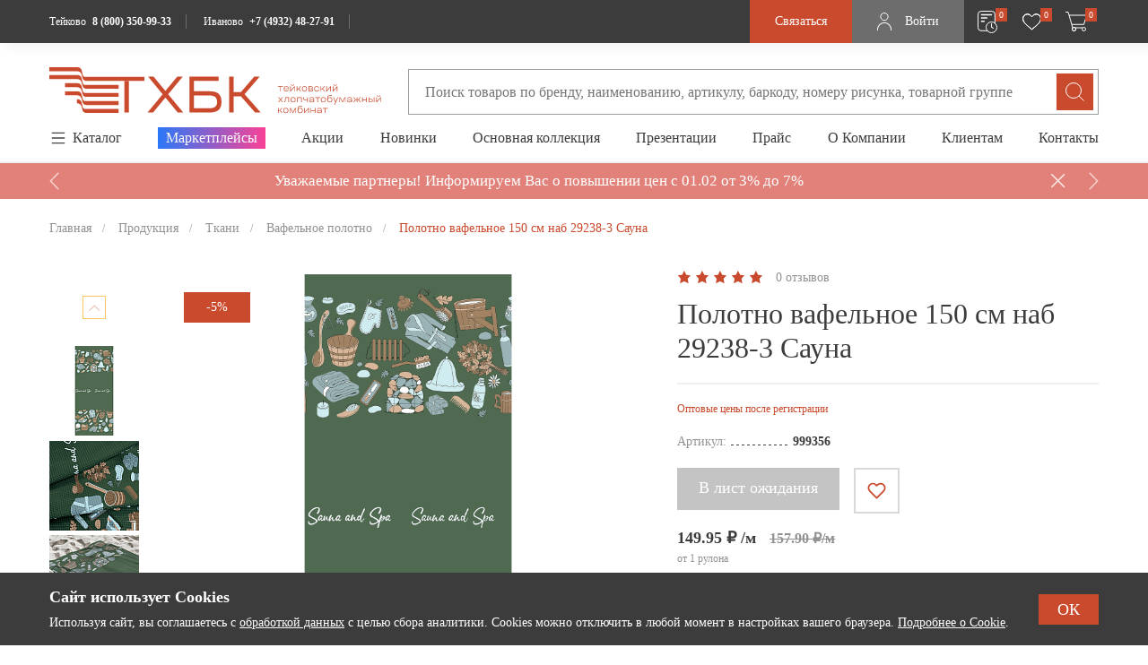

--- FILE ---
content_type: text/css
request_url: https://teikovo.com/bitrix/cache/css/s1/teikovo/template_7193b840b6c9bd9352fe9b21bef1b50b/template_7193b840b6c9bd9352fe9b21bef1b50b_v1.css?1768900551590840
body_size: 106488
content:


/* Start:/local/templates/teikovo/frontend/lib/swiper11/swiper.min.css?170556701318448*/
/**
 * Swiper 11.0.5
 * Most modern mobile touch slider and framework with hardware accelerated transitions
 * https://swiperjs.com
 *
 * Copyright 2014-2023 Vladimir Kharlampidi
 *
 * Released under the MIT License
 *
 * Released on: November 22, 2023
 */

@font-face{font-family:swiper-icons;src:url('data:application/font-woff;charset=utf-8;base64, [base64]//wADZ2x5ZgAAAywAAADMAAAD2MHtryVoZWFkAAABbAAAADAAAAA2E2+eoWhoZWEAAAGcAAAAHwAAACQC9gDzaG10eAAAAigAAAAZAAAArgJkABFsb2NhAAAC0AAAAFoAAABaFQAUGG1heHAAAAG8AAAAHwAAACAAcABAbmFtZQAAA/gAAAE5AAACXvFdBwlwb3N0AAAFNAAAAGIAAACE5s74hXjaY2BkYGAAYpf5Hu/j+W2+MnAzMYDAzaX6QjD6/4//Bxj5GA8AuRwMYGkAPywL13jaY2BkYGA88P8Agx4j+/8fQDYfA1AEBWgDAIB2BOoAeNpjYGRgYNBh4GdgYgABEMnIABJzYNADCQAACWgAsQB42mNgYfzCOIGBlYGB0YcxjYGBwR1Kf2WQZGhhYGBiYGVmgAFGBiQQkOaawtDAoMBQxXjg/wEGPcYDDA4wNUA2CCgwsAAAO4EL6gAAeNpj2M0gyAACqxgGNWBkZ2D4/wMA+xkDdgAAAHjaY2BgYGaAYBkGRgYQiAHyGMF8FgYHIM3DwMHABGQrMOgyWDLEM1T9/w8UBfEMgLzE////P/5//f/V/xv+r4eaAAeMbAxwIUYmIMHEgKYAYjUcsDAwsLKxc3BycfPw8jEQA/[base64]/uznmfPFBNODM2K7MTQ45YEAZqGP81AmGGcF3iPqOop0r1SPTaTbVkfUe4HXj97wYE+yNwWYxwWu4v1ugWHgo3S1XdZEVqWM7ET0cfnLGxWfkgR42o2PvWrDMBSFj/IHLaF0zKjRgdiVMwScNRAoWUoH78Y2icB/yIY09An6AH2Bdu/UB+yxopYshQiEvnvu0dURgDt8QeC8PDw7Fpji3fEA4z/PEJ6YOB5hKh4dj3EvXhxPqH/SKUY3rJ7srZ4FZnh1PMAtPhwP6fl2PMJMPDgeQ4rY8YT6Gzao0eAEA409DuggmTnFnOcSCiEiLMgxCiTI6Cq5DZUd3Qmp10vO0LaLTd2cjN4fOumlc7lUYbSQcZFkutRG7g6JKZKy0RmdLY680CDnEJ+UMkpFFe1RN7nxdVpXrC4aTtnaurOnYercZg2YVmLN/d/gczfEimrE/fs/bOuq29Zmn8tloORaXgZgGa78yO9/cnXm2BpaGvq25Dv9S4E9+5SIc9PqupJKhYFSSl47+Qcr1mYNAAAAeNptw0cKwkAAAMDZJA8Q7OUJvkLsPfZ6zFVERPy8qHh2YER+3i/BP83vIBLLySsoKimrqKqpa2hp6+jq6RsYGhmbmJqZSy0sraxtbO3sHRydnEMU4uR6yx7JJXveP7WrDycAAAAAAAH//wACeNpjYGRgYOABYhkgZgJCZgZNBkYGLQZtIJsFLMYAAAw3ALgAeNolizEKgDAQBCchRbC2sFER0YD6qVQiBCv/H9ezGI6Z5XBAw8CBK/m5iQQVauVbXLnOrMZv2oLdKFa8Pjuru2hJzGabmOSLzNMzvutpB3N42mNgZGBg4GKQYzBhYMxJLMlj4GBgAYow/P/PAJJhLM6sSoWKfWCAAwDAjgbRAAB42mNgYGBkAIIbCZo5IPrmUn0hGA0AO8EFTQAA');font-weight:400;font-style:normal}:root{--swiper-theme-color:#007aff}:host{position:relative;display:block;margin-left:auto;margin-right:auto;z-index:1}.swiper{margin-left:auto;margin-right:auto;position:relative;overflow:hidden;list-style:none;padding:0;z-index:1;display:block}.swiper-vertical>.swiper-wrapper{flex-direction:column}.swiper-wrapper{position:relative;width:100%;height:100%;z-index:1;display:flex;transition-property:transform;transition-timing-function:var(--swiper-wrapper-transition-timing-function,initial);box-sizing:content-box}.swiper-android .swiper-slide,.swiper-ios .swiper-slide,.swiper-wrapper{transform:translate3d(0px,0,0)}.swiper-horizontal{touch-action:pan-y}.swiper-vertical{touch-action:pan-x}.swiper-slide{flex-shrink:0;width:100%;height:100%;position:relative;transition-property:transform;display:block}.swiper-slide-invisible-blank{visibility:hidden}.swiper-autoheight,.swiper-autoheight .swiper-slide{height:auto}.swiper-autoheight .swiper-wrapper{align-items:flex-start;transition-property:transform,height}.swiper-backface-hidden .swiper-slide{transform:translateZ(0);-webkit-backface-visibility:hidden;backface-visibility:hidden}.swiper-3d.swiper-css-mode .swiper-wrapper{perspective:1200px}.swiper-3d .swiper-wrapper{transform-style:preserve-3d}.swiper-3d{perspective:1200px}.swiper-3d .swiper-cube-shadow,.swiper-3d .swiper-slide{transform-style:preserve-3d}.swiper-css-mode>.swiper-wrapper{overflow:auto;scrollbar-width:none;-ms-overflow-style:none}.swiper-css-mode>.swiper-wrapper::-webkit-scrollbar{display:none}.swiper-css-mode>.swiper-wrapper>.swiper-slide{scroll-snap-align:start start}.swiper-css-mode.swiper-horizontal>.swiper-wrapper{scroll-snap-type:x mandatory}.swiper-css-mode.swiper-vertical>.swiper-wrapper{scroll-snap-type:y mandatory}.swiper-css-mode.swiper-free-mode>.swiper-wrapper{scroll-snap-type:none}.swiper-css-mode.swiper-free-mode>.swiper-wrapper>.swiper-slide{scroll-snap-align:none}.swiper-css-mode.swiper-centered>.swiper-wrapper::before{content:'';flex-shrink:0;order:9999}.swiper-css-mode.swiper-centered>.swiper-wrapper>.swiper-slide{scroll-snap-align:center center;scroll-snap-stop:always}.swiper-css-mode.swiper-centered.swiper-horizontal>.swiper-wrapper>.swiper-slide:first-child{margin-inline-start:var(--swiper-centered-offset-before)}.swiper-css-mode.swiper-centered.swiper-horizontal>.swiper-wrapper::before{height:100%;min-height:1px;width:var(--swiper-centered-offset-after)}.swiper-css-mode.swiper-centered.swiper-vertical>.swiper-wrapper>.swiper-slide:first-child{margin-block-start:var(--swiper-centered-offset-before)}.swiper-css-mode.swiper-centered.swiper-vertical>.swiper-wrapper::before{width:100%;min-width:1px;height:var(--swiper-centered-offset-after)}.swiper-3d .swiper-slide-shadow,.swiper-3d .swiper-slide-shadow-bottom,.swiper-3d .swiper-slide-shadow-left,.swiper-3d .swiper-slide-shadow-right,.swiper-3d .swiper-slide-shadow-top{position:absolute;left:0;top:0;width:100%;height:100%;pointer-events:none;z-index:10}.swiper-3d .swiper-slide-shadow{background:rgba(0,0,0,.15)}.swiper-3d .swiper-slide-shadow-left{background-image:linear-gradient(to left,rgba(0,0,0,.5),rgba(0,0,0,0))}.swiper-3d .swiper-slide-shadow-right{background-image:linear-gradient(to right,rgba(0,0,0,.5),rgba(0,0,0,0))}.swiper-3d .swiper-slide-shadow-top{background-image:linear-gradient(to top,rgba(0,0,0,.5),rgba(0,0,0,0))}.swiper-3d .swiper-slide-shadow-bottom{background-image:linear-gradient(to bottom,rgba(0,0,0,.5),rgba(0,0,0,0))}.swiper-lazy-preloader{width:42px;height:42px;position:absolute;left:50%;top:50%;margin-left:-21px;margin-top:-21px;z-index:10;transform-origin:50%;box-sizing:border-box;border:4px solid var(--swiper-preloader-color,var(--swiper-theme-color));border-radius:50%;border-top-color:transparent}.swiper-watch-progress .swiper-slide-visible .swiper-lazy-preloader,.swiper:not(.swiper-watch-progress) .swiper-lazy-preloader{animation:swiper-preloader-spin 1s infinite linear}.swiper-lazy-preloader-white{--swiper-preloader-color:#fff}.swiper-lazy-preloader-black{--swiper-preloader-color:#000}@keyframes swiper-preloader-spin{0%{transform:rotate(0deg)}100%{transform:rotate(360deg)}}.swiper-virtual .swiper-slide{-webkit-backface-visibility:hidden;transform:translateZ(0)}.swiper-virtual.swiper-css-mode .swiper-wrapper::after{content:'';position:absolute;left:0;top:0;pointer-events:none}.swiper-virtual.swiper-css-mode.swiper-horizontal .swiper-wrapper::after{height:1px;width:var(--swiper-virtual-size)}.swiper-virtual.swiper-css-mode.swiper-vertical .swiper-wrapper::after{width:1px;height:var(--swiper-virtual-size)}:root{--swiper-navigation-size:44px}.swiper-button-next,.swiper-button-prev{position:absolute;top:var(--swiper-navigation-top-offset,50%);width:calc(var(--swiper-navigation-size)/ 44 * 27);height:var(--swiper-navigation-size);margin-top:calc(0px - (var(--swiper-navigation-size)/ 2));z-index:10;cursor:pointer;display:flex;align-items:center;justify-content:center;color:var(--swiper-navigation-color,var(--swiper-theme-color))}.swiper-button-next.swiper-button-disabled,.swiper-button-prev.swiper-button-disabled{opacity:.35;cursor:auto;pointer-events:none}.swiper-button-next.swiper-button-hidden,.swiper-button-prev.swiper-button-hidden{opacity:0;cursor:auto;pointer-events:none}.swiper-navigation-disabled .swiper-button-next,.swiper-navigation-disabled .swiper-button-prev{display:none!important}.swiper-button-next svg,.swiper-button-prev svg{width:100%;height:100%;object-fit:contain;transform-origin:center}.swiper-rtl .swiper-button-next svg,.swiper-rtl .swiper-button-prev svg{transform:rotate(180deg)}.swiper-button-prev,.swiper-rtl .swiper-button-next{left:var(--swiper-navigation-sides-offset,10px);right:auto}.swiper-button-next,.swiper-rtl .swiper-button-prev{right:var(--swiper-navigation-sides-offset,10px);left:auto}.swiper-button-lock{display:none}.swiper-button-next:after,.swiper-button-prev:after{font-family:swiper-icons;font-size:var(--swiper-navigation-size);text-transform:none!important;letter-spacing:0;font-variant:initial;line-height:1}.swiper-button-prev:after,.swiper-rtl .swiper-button-next:after{content:'prev'}.swiper-button-next,.swiper-rtl .swiper-button-prev{right:var(--swiper-navigation-sides-offset,10px);left:auto}.swiper-button-next:after,.swiper-rtl .swiper-button-prev:after{content:'next'}.swiper-pagination{position:absolute;text-align:center;transition:.3s opacity;transform:translate3d(0,0,0);z-index:10}.swiper-pagination.swiper-pagination-hidden{opacity:0}.swiper-pagination-disabled>.swiper-pagination,.swiper-pagination.swiper-pagination-disabled{display:none!important}.swiper-horizontal>.swiper-pagination-bullets,.swiper-pagination-bullets.swiper-pagination-horizontal,.swiper-pagination-custom,.swiper-pagination-fraction{bottom:var(--swiper-pagination-bottom,8px);top:var(--swiper-pagination-top,auto);left:0;width:100%}.swiper-pagination-bullets-dynamic{overflow:hidden;font-size:0}.swiper-pagination-bullets-dynamic .swiper-pagination-bullet{transform:scale(.33);position:relative}.swiper-pagination-bullets-dynamic .swiper-pagination-bullet-active{transform:scale(1)}.swiper-pagination-bullets-dynamic .swiper-pagination-bullet-active-main{transform:scale(1)}.swiper-pagination-bullets-dynamic .swiper-pagination-bullet-active-prev{transform:scale(.66)}.swiper-pagination-bullets-dynamic .swiper-pagination-bullet-active-prev-prev{transform:scale(.33)}.swiper-pagination-bullets-dynamic .swiper-pagination-bullet-active-next{transform:scale(.66)}.swiper-pagination-bullets-dynamic .swiper-pagination-bullet-active-next-next{transform:scale(.33)}.swiper-pagination-bullet{width:var(--swiper-pagination-bullet-width,var(--swiper-pagination-bullet-size,8px));height:var(--swiper-pagination-bullet-height,var(--swiper-pagination-bullet-size,8px));display:inline-block;border-radius:var(--swiper-pagination-bullet-border-radius,50%);background:var(--swiper-pagination-bullet-inactive-color,#000);opacity:var(--swiper-pagination-bullet-inactive-opacity, .2)}button.swiper-pagination-bullet{border:none;margin:0;padding:0;box-shadow:none;-webkit-appearance:none;appearance:none}.swiper-pagination-clickable .swiper-pagination-bullet{cursor:pointer}.swiper-pagination-bullet:only-child{display:none!important}.swiper-pagination-bullet-active{opacity:var(--swiper-pagination-bullet-opacity, 1);background:var(--swiper-pagination-color,var(--swiper-theme-color))}.swiper-pagination-vertical.swiper-pagination-bullets,.swiper-vertical>.swiper-pagination-bullets{right:var(--swiper-pagination-right,8px);left:var(--swiper-pagination-left,auto);top:50%;transform:translate3d(0px,-50%,0)}.swiper-pagination-vertical.swiper-pagination-bullets .swiper-pagination-bullet,.swiper-vertical>.swiper-pagination-bullets .swiper-pagination-bullet{margin:var(--swiper-pagination-bullet-vertical-gap,6px) 0;display:block}.swiper-pagination-vertical.swiper-pagination-bullets.swiper-pagination-bullets-dynamic,.swiper-vertical>.swiper-pagination-bullets.swiper-pagination-bullets-dynamic{top:50%;transform:translateY(-50%);width:8px}.swiper-pagination-vertical.swiper-pagination-bullets.swiper-pagination-bullets-dynamic .swiper-pagination-bullet,.swiper-vertical>.swiper-pagination-bullets.swiper-pagination-bullets-dynamic .swiper-pagination-bullet{display:inline-block;transition:.2s transform,.2s top}.swiper-horizontal>.swiper-pagination-bullets .swiper-pagination-bullet,.swiper-pagination-horizontal.swiper-pagination-bullets .swiper-pagination-bullet{margin:0 var(--swiper-pagination-bullet-horizontal-gap,4px)}.swiper-horizontal>.swiper-pagination-bullets.swiper-pagination-bullets-dynamic,.swiper-pagination-horizontal.swiper-pagination-bullets.swiper-pagination-bullets-dynamic{left:50%;transform:translateX(-50%);white-space:nowrap}.swiper-horizontal>.swiper-pagination-bullets.swiper-pagination-bullets-dynamic .swiper-pagination-bullet,.swiper-pagination-horizontal.swiper-pagination-bullets.swiper-pagination-bullets-dynamic .swiper-pagination-bullet{transition:.2s transform,.2s left}.swiper-horizontal.swiper-rtl>.swiper-pagination-bullets-dynamic .swiper-pagination-bullet{transition:.2s transform,.2s right}.swiper-pagination-fraction{color:var(--swiper-pagination-fraction-color,inherit)}.swiper-pagination-progressbar{background:var(--swiper-pagination-progressbar-bg-color,rgba(0,0,0,.25));position:absolute}.swiper-pagination-progressbar .swiper-pagination-progressbar-fill{background:var(--swiper-pagination-color,var(--swiper-theme-color));position:absolute;left:0;top:0;width:100%;height:100%;transform:scale(0);transform-origin:left top}.swiper-rtl .swiper-pagination-progressbar .swiper-pagination-progressbar-fill{transform-origin:right top}.swiper-horizontal>.swiper-pagination-progressbar,.swiper-pagination-progressbar.swiper-pagination-horizontal,.swiper-pagination-progressbar.swiper-pagination-vertical.swiper-pagination-progressbar-opposite,.swiper-vertical>.swiper-pagination-progressbar.swiper-pagination-progressbar-opposite{width:100%;height:var(--swiper-pagination-progressbar-size,4px);left:0;top:0}.swiper-horizontal>.swiper-pagination-progressbar.swiper-pagination-progressbar-opposite,.swiper-pagination-progressbar.swiper-pagination-horizontal.swiper-pagination-progressbar-opposite,.swiper-pagination-progressbar.swiper-pagination-vertical,.swiper-vertical>.swiper-pagination-progressbar{width:var(--swiper-pagination-progressbar-size,4px);height:100%;left:0;top:0}.swiper-pagination-lock{display:none}.swiper-scrollbar{border-radius:var(--swiper-scrollbar-border-radius,10px);position:relative;touch-action:none;background:var(--swiper-scrollbar-bg-color,rgba(0,0,0,.1))}.swiper-scrollbar-disabled>.swiper-scrollbar,.swiper-scrollbar.swiper-scrollbar-disabled{display:none!important}.swiper-horizontal>.swiper-scrollbar,.swiper-scrollbar.swiper-scrollbar-horizontal{position:absolute;left:var(--swiper-scrollbar-sides-offset,1%);bottom:var(--swiper-scrollbar-bottom,4px);top:var(--swiper-scrollbar-top,auto);z-index:50;height:var(--swiper-scrollbar-size,4px);width:calc(100% - 2 * var(--swiper-scrollbar-sides-offset,1%))}.swiper-scrollbar.swiper-scrollbar-vertical,.swiper-vertical>.swiper-scrollbar{position:absolute;left:var(--swiper-scrollbar-left,auto);right:var(--swiper-scrollbar-right,4px);top:var(--swiper-scrollbar-sides-offset,1%);z-index:50;width:var(--swiper-scrollbar-size,4px);height:calc(100% - 2 * var(--swiper-scrollbar-sides-offset,1%))}.swiper-scrollbar-drag{height:100%;width:100%;position:relative;background:var(--swiper-scrollbar-drag-bg-color,rgba(0,0,0,.5));border-radius:var(--swiper-scrollbar-border-radius,10px);left:0;top:0}.swiper-scrollbar-cursor-drag{cursor:move}.swiper-scrollbar-lock{display:none}.swiper-zoom-container{width:100%;height:100%;display:flex;justify-content:center;align-items:center;text-align:center}.swiper-zoom-container>canvas,.swiper-zoom-container>img,.swiper-zoom-container>svg{max-width:100%;max-height:100%;object-fit:contain}.swiper-slide-zoomed{cursor:move;touch-action:none}.swiper .swiper-notification{position:absolute;left:0;top:0;pointer-events:none;opacity:0;z-index:-1000}.swiper-free-mode>.swiper-wrapper{transition-timing-function:ease-out;margin:0 auto}.swiper-grid>.swiper-wrapper{flex-wrap:wrap}.swiper-grid-column>.swiper-wrapper{flex-wrap:wrap;flex-direction:column}.swiper-fade.swiper-free-mode .swiper-slide{transition-timing-function:ease-out}.swiper-fade .swiper-slide{pointer-events:none;transition-property:opacity}.swiper-fade .swiper-slide .swiper-slide{pointer-events:none}.swiper-fade .swiper-slide-active{pointer-events:auto}.swiper-fade .swiper-slide-active .swiper-slide-active{pointer-events:auto}.swiper-cube{overflow:visible}.swiper-cube .swiper-slide{pointer-events:none;-webkit-backface-visibility:hidden;backface-visibility:hidden;z-index:1;visibility:hidden;transform-origin:0 0;width:100%;height:100%}.swiper-cube .swiper-slide .swiper-slide{pointer-events:none}.swiper-cube.swiper-rtl .swiper-slide{transform-origin:100% 0}.swiper-cube .swiper-slide-active,.swiper-cube .swiper-slide-active .swiper-slide-active{pointer-events:auto}.swiper-cube .swiper-slide-active,.swiper-cube .swiper-slide-next,.swiper-cube .swiper-slide-prev{pointer-events:auto;visibility:visible}.swiper-cube .swiper-cube-shadow{position:absolute;left:0;bottom:0px;width:100%;height:100%;opacity:.6;z-index:0}.swiper-cube .swiper-cube-shadow:before{content:'';background:#000;position:absolute;left:0;top:0;bottom:0;right:0;filter:blur(50px)}.swiper-cube .swiper-slide-next+.swiper-slide{pointer-events:auto;visibility:visible}.swiper-cube .swiper-slide-shadow-cube.swiper-slide-shadow-bottom,.swiper-cube .swiper-slide-shadow-cube.swiper-slide-shadow-left,.swiper-cube .swiper-slide-shadow-cube.swiper-slide-shadow-right,.swiper-cube .swiper-slide-shadow-cube.swiper-slide-shadow-top{z-index:0;-webkit-backface-visibility:hidden;backface-visibility:hidden}.swiper-flip{overflow:visible}.swiper-flip .swiper-slide{pointer-events:none;-webkit-backface-visibility:hidden;backface-visibility:hidden;z-index:1}.swiper-flip .swiper-slide .swiper-slide{pointer-events:none}.swiper-flip .swiper-slide-active,.swiper-flip .swiper-slide-active .swiper-slide-active{pointer-events:auto}.swiper-flip .swiper-slide-shadow-flip.swiper-slide-shadow-bottom,.swiper-flip .swiper-slide-shadow-flip.swiper-slide-shadow-left,.swiper-flip .swiper-slide-shadow-flip.swiper-slide-shadow-right,.swiper-flip .swiper-slide-shadow-flip.swiper-slide-shadow-top{z-index:0;-webkit-backface-visibility:hidden;backface-visibility:hidden}.swiper-creative .swiper-slide{-webkit-backface-visibility:hidden;backface-visibility:hidden;overflow:hidden;transition-property:transform,opacity,height}.swiper-cards{overflow:visible}.swiper-cards .swiper-slide{transform-origin:center bottom;-webkit-backface-visibility:hidden;backface-visibility:hidden;overflow:hidden}
/* End */


/* Start:/local/templates/teikovo/frontend/lib/simplebar/simplebar.css?16684270093962*/
[data-simplebar] {
	position: relative;
	flex-direction: column;
	flex-wrap: wrap;
	justify-content: flex-start;
	align-content: flex-start;
	align-items: flex-start;
}

.simplebar-wrapper {
	overflow: hidden;
	width: inherit;
	height: inherit;
	max-width: inherit;
	max-height: inherit;
}

.simplebar-mask {
	direction: inherit;
	position: absolute;
	overflow: hidden;
	padding: 0;
	margin: 0;
	left: 0;
	top: 0;
	bottom: 0;
	right: 0;
	width: auto !important;
	height: auto !important;
	z-index: 0;
}

.simplebar-offset {
	direction: inherit !important;
	box-sizing: inherit !important;
	resize: none !important;
	position: absolute;
	top: 0;
	left: 0;
	bottom: 0;
	right: 0;
	padding: 0;
	margin: 0;
	-webkit-overflow-scrolling: touch;
}

.simplebar-content-wrapper {
	direction: inherit;
	box-sizing: border-box !important;
	position: relative;
	display: block;
	height: 100%; /* Required for horizontal native scrollbar to not appear if parent is taller than natural height */
	width: auto;
	max-width: 100%; /* Not required for horizontal scroll to trigger */
	max-height: 100%; /* Needed for vertical scroll to trigger */
	scrollbar-width: none;
	-ms-overflow-style: none;
}

.simplebar-content-wrapper::-webkit-scrollbar,
.simplebar-hide-scrollbar::-webkit-scrollbar {
	width: 0;
	height: 0;
}

.simplebar-content:before,
.simplebar-content:after {
	content: ' ';
	display: table;
}

.simplebar-placeholder {
	max-height: 100%;
	max-width: 100%;
	width: 100%;
	pointer-events: none;
}

.simplebar-height-auto-observer-wrapper {
	box-sizing: inherit !important;
	height: 100%;
	width: 100%;
	max-width: 1px;
	position: relative;
	float: left;
	max-height: 1px;
	overflow: hidden;
	z-index: -1;
	padding: 0;
	margin: 0;
	pointer-events: none;
	flex-grow: inherit;
	flex-shrink: 0;
	flex-basis: 0;
}

.simplebar-height-auto-observer {
	box-sizing: inherit;
	display: block;
	opacity: 0;
	position: absolute;
	top: 0;
	left: 0;
	height: 1000%;
	width: 1000%;
	min-height: 1px;
	min-width: 1px;
	overflow: hidden;
	pointer-events: none;
	z-index: -1;
}

.simplebar-track {
	z-index: 1;
	position: absolute;
	right: 0;
	bottom: 0;
	pointer-events: none;
	overflow: hidden;
}

[data-simplebar].simplebar-dragging .simplebar-content {
	pointer-events: none;
	user-select: none;
	-webkit-user-select: none;
}

[data-simplebar].simplebar-dragging .simplebar-track {
	pointer-events: all;
}

.simplebar-scrollbar {
	position: absolute;
	left: 0;
	right: 0;
	min-height: 10px;
}

.simplebar-scrollbar:before {
	position: absolute;
	content: '';
	background: black;
	border-radius: 7px;
	left: 2px;
	right: 2px;
	opacity: 0;
	transition: opacity 0.2s linear;
}

.simplebar-scrollbar.simplebar-visible:before {
	/* When hovered, remove all transitions from drag handle */
	opacity: 0.5;
	transition: opacity 0s linear;
}

.simplebar-track.simplebar-vertical {
	top: 0;
	width: 11px;
}

.simplebar-track.simplebar-vertical .simplebar-scrollbar:before {
	top: 2px;
	bottom: 2px;
}

.simplebar-track.simplebar-horizontal {
	left: 0;
	height: 11px;
}

.simplebar-track.simplebar-horizontal .simplebar-scrollbar:before {
	height: 100%;
	left: 2px;
	right: 2px;
}

.simplebar-track.simplebar-horizontal .simplebar-scrollbar {
	right: auto;
	left: 0;
	top: 2px;
	height: 7px;
	min-height: 0;
	min-width: 10px;
	width: auto;
}

/* Rtl support */
[data-simplebar-direction='rtl'] .simplebar-track.simplebar-vertical {
	right: auto;
	left: 0;
}

.hs-dummy-scrollbar-size {
	direction: rtl;
	position: fixed;
	opacity: 0;
	visibility: hidden;
	height: 500px;
	width: 500px;
	overflow-y: hidden;
	overflow-x: scroll;
}

.simplebar-hide-scrollbar {
	position: fixed;
	left: 0;
	visibility: hidden;
	overflow-y: scroll;
	scrollbar-width: none;
	-ms-overflow-style: none;
}
/* End */


/* Start:/local/templates/teikovo/frontend/lib/fancybox/fancybox.css?166842700915598*/
.carousel{position:relative;box-sizing:border-box}.carousel *,.carousel *:before,.carousel *:after{box-sizing:inherit}.carousel.is-draggable{cursor:move;cursor:grab}.carousel.is-dragging{cursor:move;cursor:grabbing}.carousel__viewport{position:relative;overflow:hidden;max-width:100%;max-height:100%}.carousel__track{display:flex}.carousel__slide{flex:0 0 auto;width:var(--carousel-slide-width, 60%);max-width:100%;padding:1rem;position:relative;overflow-x:hidden;overflow-y:auto;overscroll-behavior:contain}.has-dots{margin-bottom:calc(0.5rem + 22px)}.carousel__dots{margin:0 auto;padding:0;position:absolute;top:calc(100% + 0.5rem);left:0;right:0;display:flex;justify-content:center;list-style:none;user-select:none}.carousel__dots .carousel__dot{margin:0;padding:0;display:block;position:relative;width:22px;height:22px;cursor:pointer}.carousel__dots .carousel__dot:after{content:"";width:8px;height:8px;border-radius:50%;position:absolute;top:50%;left:50%;transform:translate(-50%, -50%);background-color:currentColor;opacity:.25;transition:opacity .15s ease-in-out}.carousel__dots .carousel__dot.is-selected:after{opacity:1}.carousel__button{width:var(--carousel-button-width, 48px);height:var(--carousel-button-height, 48px);padding:0;border:0;display:flex;justify-content:center;align-items:center;pointer-events:all;cursor:pointer;color:var(--carousel-button-color, currentColor);background:var(--carousel-button-bg, transparent);border-radius:var(--carousel-button-border-radius, 50%);box-shadow:var(--carousel-button-shadow, none);transition:opacity .15s ease}.carousel__button.is-prev,.carousel__button.is-next{position:absolute;top:50%;transform:translateY(-50%)}.carousel__button.is-prev{left:10px}.carousel__button.is-next{right:10px}.carousel__button[disabled]{cursor:default;opacity:.3}.carousel__button svg{width:var(--carousel-button-svg-width, 50%);height:var(--carousel-button-svg-height, 50%);fill:none;stroke:currentColor;stroke-width:var(--carousel-button-svg-stroke-width, 1.5);stroke-linejoin:bevel;stroke-linecap:round;filter:var(--carousel-button-svg-filter, none);pointer-events:none}html.with-fancybox{scroll-behavior:auto}body.compensate-for-scrollbar{overflow:hidden !important;touch-action:none}.fancybox__container{position:fixed;top:0;left:0;bottom:0;right:0;direction:ltr;margin:0;padding:env(safe-area-inset-top, 0px) env(safe-area-inset-right, 0px) env(safe-area-inset-bottom, 0px) env(safe-area-inset-left, 0px);box-sizing:border-box;display:flex;flex-direction:column;color:var(--fancybox-color, #fff);-webkit-tap-highlight-color:rgba(0,0,0,0);overflow:hidden;z-index:1050;outline:none;transform-origin:top left;--carousel-button-width: 48px;--carousel-button-height: 48px;--carousel-button-svg-width: 24px;--carousel-button-svg-height: 24px;--carousel-button-svg-stroke-width: 2.5;--carousel-button-svg-filter: drop-shadow(1px 1px 1px rgba(0, 0, 0, 0.4))}.fancybox__container *,.fancybox__container *::before,.fancybox__container *::after{box-sizing:inherit}.fancybox__container :focus{outline:none}body:not(.is-using-mouse) .fancybox__container :focus{box-shadow:0 0 0 1px #fff,0 0 0 2px var(--fancybox-accent-color, rgba(1, 210, 232, 0.94))}@media all and (min-width: 1024px){.fancybox__container{--carousel-button-width:48px;--carousel-button-height:48px;--carousel-button-svg-width:27px;--carousel-button-svg-height:27px}}.fancybox__backdrop{position:absolute;top:0;right:0;bottom:0;left:0;z-index:-1;background:var(--fancybox-bg, rgba(24, 24, 27, 0.92))}.fancybox__carousel{position:relative;flex:1 1 auto;min-height:0;height:100%;z-index:10}.fancybox__carousel.has-dots{margin-bottom:calc(0.5rem + 22px)}.fancybox__viewport{position:relative;width:100%;height:100%;overflow:visible;cursor:default}.fancybox__track{display:flex;height:100%}.fancybox__slide{flex:0 0 auto;width:100%;max-width:100%;margin:0;padding:48px 8px 8px 8px;position:relative;overscroll-behavior:contain;display:flex;flex-direction:column;outline:0;overflow:auto;--carousel-button-width: 36px;--carousel-button-height: 36px;--carousel-button-svg-width: 22px;--carousel-button-svg-height: 22px}.fancybox__slide::before,.fancybox__slide::after{content:"";flex:0 0 0;margin:auto}@media all and (min-width: 1024px){.fancybox__slide{padding:64px 100px}}.fancybox__content{margin:0 env(safe-area-inset-right, 0px) 0 env(safe-area-inset-left, 0px);padding:36px;color:var(--fancybox-content-color, #374151);background:var(--fancybox-content-bg, #fff);position:relative;align-self:center;display:flex;flex-direction:column;z-index:20}.fancybox__content :focus:not(.carousel__button.is-close){outline:thin dotted;box-shadow:none}.fancybox__caption{align-self:center;max-width:100%;margin:0;padding:1rem 0 0 0;line-height:1.375;color:var(--fancybox-color, currentColor);visibility:visible;cursor:auto;flex-shrink:0;overflow-wrap:anywhere}.is-loading .fancybox__caption{visibility:hidden}.fancybox__container>.carousel__dots{top:100%;color:var(--fancybox-color, #fff)}.fancybox__nav .carousel__button{z-index:40}.fancybox__nav .carousel__button.is-next{right:8px}@media all and (min-width: 1024px){.fancybox__nav .carousel__button.is-next{right:40px}}.fancybox__nav .carousel__button.is-prev{left:8px}@media all and (min-width: 1024px){.fancybox__nav .carousel__button.is-prev{left:40px}}.carousel__button.is-close{position:absolute;top:8px;right:8px;top:calc(env(safe-area-inset-top, 0px) + 8px);right:calc(env(safe-area-inset-right, 0px) + 8px);z-index:40}@media all and (min-width: 1024px){.carousel__button.is-close{right:40px}}.fancybox__content>.carousel__button.is-close{position:absolute;top:-40px;right:0;color:var(--fancybox-color, #fff)}.fancybox__no-click,.fancybox__no-click button{pointer-events:none}.fancybox__spinner{position:absolute;top:50%;left:50%;transform:translate(-50%, -50%);width:50px;height:50px;color:var(--fancybox-color, currentColor)}.fancybox__slide .fancybox__spinner{cursor:pointer;z-index:1053}.fancybox__spinner svg{animation:fancybox-rotate 2s linear infinite;transform-origin:center center;position:absolute;top:0;right:0;bottom:0;left:0;margin:auto;width:100%;height:100%}.fancybox__spinner svg circle{fill:none;stroke-width:2.75;stroke-miterlimit:10;stroke-dasharray:1,200;stroke-dashoffset:0;animation:fancybox-dash 1.5s ease-in-out infinite;stroke-linecap:round;stroke:currentColor}@keyframes fancybox-rotate{100%{transform:rotate(360deg)}}@keyframes fancybox-dash{0%{stroke-dasharray:1,200;stroke-dashoffset:0}50%{stroke-dasharray:89,200;stroke-dashoffset:-35px}100%{stroke-dasharray:89,200;stroke-dashoffset:-124px}}.fancybox__backdrop,.fancybox__caption,.fancybox__nav,.carousel__dots,.carousel__button.is-close{opacity:var(--fancybox-opacity, 1)}.fancybox__container.is-animated[aria-hidden=false] .fancybox__backdrop,.fancybox__container.is-animated[aria-hidden=false] .fancybox__caption,.fancybox__container.is-animated[aria-hidden=false] .fancybox__nav,.fancybox__container.is-animated[aria-hidden=false] .carousel__dots,.fancybox__container.is-animated[aria-hidden=false] .carousel__button.is-close{animation:.15s ease backwards fancybox-fadeIn}.fancybox__container.is-animated.is-closing .fancybox__backdrop,.fancybox__container.is-animated.is-closing .fancybox__caption,.fancybox__container.is-animated.is-closing .fancybox__nav,.fancybox__container.is-animated.is-closing .carousel__dots,.fancybox__container.is-animated.is-closing .carousel__button.is-close{animation:.15s ease both fancybox-fadeOut}.fancybox-fadeIn{animation:.15s ease both fancybox-fadeIn}.fancybox-fadeOut{animation:.1s ease both fancybox-fadeOut}.fancybox-zoomInUp{animation:.2s ease both fancybox-zoomInUp}.fancybox-zoomOutDown{animation:.15s ease both fancybox-zoomOutDown}.fancybox-throwOutUp{animation:.15s ease both fancybox-throwOutUp}.fancybox-throwOutDown{animation:.15s ease both fancybox-throwOutDown}@keyframes fancybox-fadeIn{from{opacity:0}to{opacity:1}}@keyframes fancybox-fadeOut{to{opacity:0}}@keyframes fancybox-zoomInUp{from{transform:scale(0.97) translate3d(0, 16px, 0);opacity:0}to{transform:scale(1) translate3d(0, 0, 0);opacity:1}}@keyframes fancybox-zoomOutDown{to{transform:scale(0.97) translate3d(0, 16px, 0);opacity:0}}@keyframes fancybox-throwOutUp{to{transform:translate3d(0, -30%, 0);opacity:0}}@keyframes fancybox-throwOutDown{to{transform:translate3d(0, 30%, 0);opacity:0}}.fancybox__carousel .carousel__slide{scrollbar-width:thin;scrollbar-color:#ccc rgba(255,255,255,.1)}.fancybox__carousel .carousel__slide::-webkit-scrollbar{width:8px;height:8px}.fancybox__carousel .carousel__slide::-webkit-scrollbar-track{background-color:rgba(255,255,255,.1)}.fancybox__carousel .carousel__slide::-webkit-scrollbar-thumb{background-color:#ccc;border-radius:2px;box-shadow:inset 0 0 4px rgba(0,0,0,.2)}.fancybox__carousel.is-draggable .fancybox__slide,.fancybox__carousel.is-draggable .fancybox__slide .fancybox__content{cursor:move;cursor:grab}.fancybox__carousel.is-dragging .fancybox__slide,.fancybox__carousel.is-dragging .fancybox__slide .fancybox__content{cursor:move;cursor:grabbing}.fancybox__carousel .fancybox__slide .fancybox__content{cursor:auto}.fancybox__carousel .fancybox__slide.can-zoom_in .fancybox__content{cursor:zoom-in}.fancybox__carousel .fancybox__slide.can-zoom_out .fancybox__content{cursor:zoom-out}.fancybox__carousel .fancybox__slide.is-draggable .fancybox__content{cursor:move;cursor:grab}.fancybox__carousel .fancybox__slide.is-dragging .fancybox__content{cursor:move;cursor:grabbing}.fancybox__image{transform-origin:0 0;user-select:none;transition:none}.has-image .fancybox__content{padding:0;background:rgba(0,0,0,0);min-height:1px}.is-closing .has-image .fancybox__content{overflow:visible}.has-image[data-image-fit=contain]{overflow:visible;touch-action:none}.has-image[data-image-fit=contain] .fancybox__content{flex-direction:row;flex-wrap:wrap}.has-image[data-image-fit=contain] .fancybox__image{max-width:100%;max-height:100%;object-fit:contain}.has-image[data-image-fit=contain-w]{overflow-x:hidden;overflow-y:auto}.has-image[data-image-fit=contain-w] .fancybox__content{min-height:auto}.has-image[data-image-fit=contain-w] .fancybox__image{max-width:100%;height:auto}.has-image[data-image-fit=cover]{overflow:visible;touch-action:none}.has-image[data-image-fit=cover] .fancybox__content{width:100%;height:100%}.has-image[data-image-fit=cover] .fancybox__image{width:100%;height:100%;object-fit:cover}.fancybox__carousel .fancybox__slide.has-iframe .fancybox__content,.fancybox__carousel .fancybox__slide.has-map .fancybox__content,.fancybox__carousel .fancybox__slide.has-pdf .fancybox__content,.fancybox__carousel .fancybox__slide.has-video .fancybox__content,.fancybox__carousel .fancybox__slide.has-html5video .fancybox__content{max-width:100%;flex-shrink:1;min-height:1px;overflow:visible}.fancybox__carousel .fancybox__slide.has-iframe .fancybox__content,.fancybox__carousel .fancybox__slide.has-map .fancybox__content,.fancybox__carousel .fancybox__slide.has-pdf .fancybox__content{width:100%;height:80%}.fancybox__carousel .fancybox__slide.has-video .fancybox__content,.fancybox__carousel .fancybox__slide.has-html5video .fancybox__content{width:960px;height:540px;max-width:100%;max-height:100%}.fancybox__carousel .fancybox__slide.has-map .fancybox__content,.fancybox__carousel .fancybox__slide.has-pdf .fancybox__content,.fancybox__carousel .fancybox__slide.has-video .fancybox__content,.fancybox__carousel .fancybox__slide.has-html5video .fancybox__content{padding:0;background:rgba(24,24,27,.9);color:#fff}.fancybox__carousel .fancybox__slide.has-map .fancybox__content{background:#e5e3df}.fancybox__html5video,.fancybox__iframe{border:0;display:block;height:100%;width:100%;background:rgba(0,0,0,0)}.fancybox-placeholder{position:absolute;width:1px;height:1px;padding:0;margin:-1px;overflow:hidden;clip:rect(0, 0, 0, 0);white-space:nowrap;border-width:0}.fancybox__thumbs{flex:0 0 auto;position:relative;padding:0px 3px;opacity:var(--fancybox-opacity, 1)}.fancybox__container.is-animated[aria-hidden=false] .fancybox__thumbs{animation:.15s ease-in backwards fancybox-fadeIn}.fancybox__container.is-animated.is-closing .fancybox__thumbs{opacity:0}.fancybox__thumbs .carousel__slide{flex:0 0 auto;width:var(--fancybox-thumbs-width, 96px);margin:0;padding:8px 3px;box-sizing:content-box;display:flex;align-items:center;justify-content:center;overflow:visible;cursor:pointer}.fancybox__thumbs .carousel__slide .fancybox__thumb::after{content:"";position:absolute;top:0;left:0;right:0;bottom:0;border-width:5px;border-style:solid;border-color:var(--fancybox-accent-color, rgba(34, 213, 233, 0.96));opacity:0;transition:opacity .15s ease;border-radius:var(--fancybox-thumbs-border-radius, 4px)}.fancybox__thumbs .carousel__slide.is-nav-selected .fancybox__thumb::after{opacity:.92}.fancybox__thumbs .carousel__slide>*{pointer-events:none;user-select:none}.fancybox__thumb{position:relative;width:100%;padding-top:calc(100%/(var(--fancybox-thumbs-ratio, 1.5)));background-size:cover;background-position:center center;background-color:rgba(255,255,255,.1);background-repeat:no-repeat;border-radius:var(--fancybox-thumbs-border-radius, 4px)}.fancybox__toolbar{position:absolute;top:0;right:0;left:0;z-index:20;background:linear-gradient(to top, hsla(0deg, 0%, 0%, 0) 0%, hsla(0deg, 0%, 0%, 0.006) 8.1%, hsla(0deg, 0%, 0%, 0.021) 15.5%, hsla(0deg, 0%, 0%, 0.046) 22.5%, hsla(0deg, 0%, 0%, 0.077) 29%, hsla(0deg, 0%, 0%, 0.114) 35.3%, hsla(0deg, 0%, 0%, 0.155) 41.2%, hsla(0deg, 0%, 0%, 0.198) 47.1%, hsla(0deg, 0%, 0%, 0.242) 52.9%, hsla(0deg, 0%, 0%, 0.285) 58.8%, hsla(0deg, 0%, 0%, 0.326) 64.7%, hsla(0deg, 0%, 0%, 0.363) 71%, hsla(0deg, 0%, 0%, 0.394) 77.5%, hsla(0deg, 0%, 0%, 0.419) 84.5%, hsla(0deg, 0%, 0%, 0.434) 91.9%, hsla(0deg, 0%, 0%, 0.44) 100%);padding:0;touch-action:none;display:flex;justify-content:space-between;--carousel-button-svg-width: 20px;--carousel-button-svg-height: 20px;opacity:var(--fancybox-opacity, 1);text-shadow:var(--fancybox-toolbar-text-shadow, 1px 1px 1px rgba(0, 0, 0, 0.4))}@media all and (min-width: 1024px){.fancybox__toolbar{padding:8px}}.fancybox__container.is-animated[aria-hidden=false] .fancybox__toolbar{animation:.15s ease-in backwards fancybox-fadeIn}.fancybox__container.is-animated.is-closing .fancybox__toolbar{opacity:0}.fancybox__toolbar__items{display:flex}.fancybox__toolbar__items--left{margin-right:auto}.fancybox__toolbar__items--center{position:absolute;left:50%;transform:translateX(-50%)}.fancybox__toolbar__items--right{margin-left:auto}@media(max-width: 640px){.fancybox__toolbar__items--center:not(:last-child){display:none}}.fancybox__counter{min-width:72px;padding:0 10px;line-height:var(--carousel-button-height, 48px);text-align:center;font-size:17px;font-variant-numeric:tabular-nums;-webkit-font-smoothing:subpixel-antialiased}.fancybox__progress{background:var(--fancybox-accent-color, rgba(34, 213, 233, 0.96));height:3px;left:0;position:absolute;right:0;top:0;transform:scaleX(0);transform-origin:0;transition-property:transform;transition-timing-function:linear;z-index:30;user-select:none}.fancybox__container:fullscreen::backdrop{opacity:0}.fancybox__button--fullscreen g:nth-child(2){display:none}.fancybox__container:fullscreen .fancybox__button--fullscreen g:nth-child(1){display:none}.fancybox__container:fullscreen .fancybox__button--fullscreen g:nth-child(2){display:block}.fancybox__button--slideshow g:nth-child(2){display:none}.fancybox__container.has-slideshow .fancybox__button--slideshow g:nth-child(1){display:none}.fancybox__container.has-slideshow .fancybox__button--slideshow g:nth-child(2){display:block}
/* End */


/* Start:/local/templates/teikovo/frontend/css/bootstrap.css?1668427010129964*/
/*!
 * Bootstrap Reboot v5.2.0-beta1 (https://getbootstrap.com/)
 * Copyright 2011-2022 The Bootstrap Authors
 * Copyright 2011-2022 Twitter, Inc.
 * Licensed under MIT (https://github.com/twbs/bootstrap/blob/main/LICENSE)
 * Forked from Normalize.css, licensed MIT (https://github.com/necolas/normalize.css/blob/master/LICENSE.md)
 */*,:after,:before{box-sizing:border-box}@media(prefers-reduced-motion:no-preference){:root{scroll-behavior:smooth}}body{-webkit-text-size-adjust:100%;-webkit-tap-highlight-color:rgba(59,60,59,0);background-color:var(--bs-body-bg);color:var(--bs-body-color);font-family:var(--bs-body-font-family);font-size:var(--bs-body-font-size);font-weight:var(--bs-body-font-weight);line-height:var(--bs-body-line-height);margin:0;text-align:var(--bs-body-text-align)}hr{border:0;border-top:1px solid;color:inherit;margin:1rem 0;opacity:.25}h1,h2,h3,h4,h5,h6{color:var(--bs-heading-color);font-weight:500;line-height:1.2;margin-bottom:.5rem;margin-top:0}h1{font-size:calc(22px + 1.5vw)}@media(min-width:1200px){h1{font-size:40px}}h2{font-size:calc(21.2px + .9vw)}@media(min-width:1200px){h2{font-size:32px}}h3{font-size:calc(20.8px + .6vw)}@media(min-width:1200px){h3{font-size:28px}}h4{font-size:calc(20.4px + .3vw)}@media(min-width:1200px){h4{font-size:24px}}h5{font-size:20px}h6{font-size:16px}p{margin-bottom:1rem;margin-top:0}abbr[title]{cursor:help;-webkit-text-decoration:underline dotted;text-decoration:underline dotted;-webkit-text-decoration-skip-ink:none;text-decoration-skip-ink:none}address{font-style:normal;line-height:inherit;margin-bottom:1rem}ol,ul{padding-left:2rem}dl,ol,ul{margin-bottom:1rem;margin-top:0}ol ol,ol ul,ul ol,ul ul{margin-bottom:0}dt{font-weight:700}dd{margin-bottom:.5rem;margin-left:0}blockquote{margin:0 0 1rem}b,strong{font-weight:bolder}small{font-size:.875em}mark{background-color:var(--bs-highlight-bg);padding:.1875em}sub,sup{font-size:.75em;line-height:0;position:relative;vertical-align:baseline}sub{bottom:-.25em}sup{top:-.5em}a{color:var(--bs-link-color);text-decoration:underline}a:hover{color:var(--bs-link-hover-color)}a:not([href]):not([class]),a:not([href]):not([class]):hover{color:inherit;text-decoration:none}code,kbd,pre,samp{font-family:var(--bs-font-monospace);font-size:1em}pre{display:block;font-size:.875em;margin-bottom:1rem;margin-top:0;overflow:auto}pre code{color:inherit;font-size:inherit;word-break:normal}code{word-wrap:break-word;color:var(--bs-code-color);font-size:.875em}a>code{color:inherit}kbd{background-color:var(--bs-body-color);border-radius:.25rem;color:var(--bs-body-bg);font-size:.875em;padding:.1875rem .375rem}kbd kbd{font-size:1em;padding:0}figure{margin:0 0 1rem}img,svg{vertical-align:middle}table{border-collapse:collapse;caption-side:bottom}caption{color:rgba(var(--bs-body-color-rgb),.75);padding-bottom:.5rem;padding-top:.5rem;text-align:left}th{text-align:inherit;text-align:-webkit-match-parent}tbody,td,tfoot,th,thead,tr{border:0 solid;border-color:inherit}label{display:inline-block}button{border-radius:0}button:focus:not(:focus-visible){outline:0}button,input,optgroup,select,textarea{font-family:inherit;font-size:inherit;line-height:inherit;margin:0}button,select{text-transform:none}[role=button]{cursor:pointer}select{word-wrap:normal}select:disabled{opacity:1}[list]:not([type=date]):not([type=datetime-local]):not([type=month]):not([type=week]):not([type=time])::-webkit-calendar-picker-indicator{display:none!important}[type=button],[type=reset],[type=submit],button{-webkit-appearance:button}[type=button]:not(:disabled),[type=reset]:not(:disabled),[type=submit]:not(:disabled),button:not(:disabled){cursor:pointer}::-moz-focus-inner{border-style:none;padding:0}textarea{resize:vertical}fieldset{border:0;margin:0;min-width:0;padding:0}legend{float:left;font-size:calc(20.4px + .3vw);line-height:inherit;margin-bottom:.5rem;padding:0;width:100%}@media(min-width:1200px){legend{font-size:24px}}legend+*{clear:left}::-webkit-datetime-edit-day-field,::-webkit-datetime-edit-fields-wrapper,::-webkit-datetime-edit-hour-field,::-webkit-datetime-edit-minute,::-webkit-datetime-edit-month-field,::-webkit-datetime-edit-text,::-webkit-datetime-edit-year-field{padding:0}::-webkit-inner-spin-button{height:auto}[type=search]{-webkit-appearance:textfield;outline-offset:-2px}::-webkit-search-decoration{-webkit-appearance:none}::-webkit-color-swatch-wrapper{padding:0}::file-selector-button{-webkit-appearance:button;font:inherit}output{display:inline-block}iframe{border:0}summary{cursor:pointer;display:list-item}progress{vertical-align:baseline}[hidden]{display:none!important}/*!
 * Bootstrap Grid v5.2.0-beta1 (https://getbootstrap.com/)
 * Copyright 2011-2022 The Bootstrap Authors
 * Copyright 2011-2022 Twitter, Inc.
 * Licensed under MIT (https://github.com/twbs/bootstrap/blob/main/LICENSE)
 */:root{--bs-gray:#929292;--bs-li:#929292;--bs-gray-100:#f8f9fa;--bs-gray-200:#e9ecef;--bs-gray-300:#dee2e6;--bs-gray-400:#ced4da;--bs-gray-500:#adb5bd;--bs-gray-600:#6c757d;--bs-gray-700:#495057;--bs-gray-800:#343a40;--bs-gray-900:#212529;--bs-orange:#ca4a2d;--bs-black:#3b3c3b;--bs-white:#fff;--bs-lgray:#f1f1f1;--bs-orange-rgb:202,74,45;--bs-lgray-rgb:241,241,241;--bs-white-rgb:255,255,255;--bs-black-rgb:59,60,59;--bs-body-color-rgb:59,60,59;--bs-body-bg-rgb:255,255,255;--bs-font-sans-serif:system-ui,-apple-system,"Segoe UI",Roboto,"Helvetica Neue","Noto Sans","Liberation Sans",Arial,sans-serif,"Apple Color Emoji","Segoe UI Emoji","Segoe UI Symbol","Noto Color Emoji";--bs-font-monospace:SFMono-Regular,Menlo,Monaco,Consolas,"Liberation Mono","Courier New",monospace;--bs-gradient:linear-gradient(180deg,hsla(0,0%,100%,.15),hsla(0,0%,100%,0));--bs-body-font-family:var(--bs-font-sans-serif);--bs-body-font-size:16px;--bs-body-font-weight:400;--bs-body-line-height:1.15;--bs-body-color:#3b3c3b;--bs-body-bg:#fff;--bs-border-width:1px;--bs-border-style:solid;--bs-border-color:#dee2e6;--bs-border-color-translucent:rgba(59,60,59,.175);--bs-border-radius:0.375rem;--bs-border-radius-sm:0.25rem;--bs-border-radius-lg:0.5rem;--bs-border-radius-xl:1rem;--bs-border-radius-2xl:2rem;--bs-border-radius-pill:50rem;--bs-heading-color: ;--bs-link-color:#ca4a2d;--bs-link-hover-color:#929292;--bs-code-color:#d63384;--bs-highlight-bg:#fff3cd}.container,.container-fluid,.container-lg,.container-md,.container-sm,.container-xl,.container-xxl{--bs-gutter-x:30px;--bs-gutter-y:0;margin-left:auto;margin-right:auto;padding-left:calc(var(--bs-gutter-x)*.5);padding-right:calc(var(--bs-gutter-x)*.5);width:100%}@media(min-width:576px){.container,.container-sm{max-width:540px}}@media(min-width:768px){.container,.container-md,.container-sm{max-width:720px}}@media(min-width:992px){.container,.container-lg,.container-md,.container-sm{max-width:960px}}@media(min-width:1200px){.container,.container-lg,.container-md,.container-sm,.container-xl{max-width:1200px}}@media(min-width:1560px){.container,.container-lg,.container-md,.container-sm,.container-xl,.container-xxl{max-width:1560px}}.row{--bs-gutter-x:30px;--bs-gutter-y:0;display:flex;flex-wrap:wrap;margin-left:calc(var(--bs-gutter-x)*-.5);margin-right:calc(var(--bs-gutter-x)*-.5);margin-top:calc(var(--bs-gutter-y)*-1)}.row>*{box-sizing:border-box;flex-shrink:0;margin-top:var(--bs-gutter-y);max-width:100%;padding-left:calc(var(--bs-gutter-x)*.5);padding-right:calc(var(--bs-gutter-x)*.5);width:100%}.col{flex:1 0 0%}.row-cols-auto>*{flex:0 0 auto;width:auto}.row-cols-1>*{flex:0 0 auto;width:100%}.row-cols-2>*{flex:0 0 auto;width:50%}.row-cols-3>*{flex:0 0 auto;width:33.3333333333%}.row-cols-4>*{flex:0 0 auto;width:25%}.row-cols-5>*{flex:0 0 auto;width:20%}.row-cols-6>*{flex:0 0 auto;width:16.6666666667%}.col-auto{flex:0 0 auto;width:auto}.col-1{flex:0 0 auto;width:8.33333333%}.col-2{flex:0 0 auto;width:16.66666667%}.col-3{flex:0 0 auto;width:25%}.col-4{flex:0 0 auto;width:33.33333333%}.col-5{flex:0 0 auto;width:41.66666667%}.col-6{flex:0 0 auto;width:50%}.col-7{flex:0 0 auto;width:58.33333333%}.col-8{flex:0 0 auto;width:66.66666667%}.col-9{flex:0 0 auto;width:75%}.col-10{flex:0 0 auto;width:83.33333333%}.col-11{flex:0 0 auto;width:91.66666667%}.col-12{flex:0 0 auto;width:100%}.offset-1{margin-left:8.33333333%}.offset-2{margin-left:16.66666667%}.offset-3{margin-left:25%}.offset-4{margin-left:33.33333333%}.offset-5{margin-left:41.66666667%}.offset-6{margin-left:50%}.offset-7{margin-left:58.33333333%}.offset-8{margin-left:66.66666667%}.offset-9{margin-left:75%}.offset-10{margin-left:83.33333333%}.offset-11{margin-left:91.66666667%}.g-0,.gx-0{--bs-gutter-x:0}.g-0,.gy-0{--bs-gutter-y:0}.g-1,.gx-1{--bs-gutter-x:0.25rem}.g-1,.gy-1{--bs-gutter-y:0.25rem}.g-2,.gx-2{--bs-gutter-x:0.5rem}.g-2,.gy-2{--bs-gutter-y:0.5rem}.g-3,.gx-3{--bs-gutter-x:1rem}.g-3,.gy-3{--bs-gutter-y:1rem}.g-4,.gx-4{--bs-gutter-x:1.5rem}.g-4,.gy-4{--bs-gutter-y:1.5rem}.g-5,.gx-5{--bs-gutter-x:3rem}.g-5,.gy-5{--bs-gutter-y:3rem}@media(min-width:576px){.col-sm{flex:1 0 0%}.row-cols-sm-auto>*{flex:0 0 auto;width:auto}.row-cols-sm-1>*{flex:0 0 auto;width:100%}.row-cols-sm-2>*{flex:0 0 auto;width:50%}.row-cols-sm-3>*{flex:0 0 auto;width:33.3333333333%}.row-cols-sm-4>*{flex:0 0 auto;width:25%}.row-cols-sm-5>*{flex:0 0 auto;width:20%}.row-cols-sm-6>*{flex:0 0 auto;width:16.6666666667%}.col-sm-auto{flex:0 0 auto;width:auto}.col-sm-1{flex:0 0 auto;width:8.33333333%}.col-sm-2{flex:0 0 auto;width:16.66666667%}.col-sm-3{flex:0 0 auto;width:25%}.col-sm-4{flex:0 0 auto;width:33.33333333%}.col-sm-5{flex:0 0 auto;width:41.66666667%}.col-sm-6{flex:0 0 auto;width:50%}.col-sm-7{flex:0 0 auto;width:58.33333333%}.col-sm-8{flex:0 0 auto;width:66.66666667%}.col-sm-9{flex:0 0 auto;width:75%}.col-sm-10{flex:0 0 auto;width:83.33333333%}.col-sm-11{flex:0 0 auto;width:91.66666667%}.col-sm-12{flex:0 0 auto;width:100%}.offset-sm-0{margin-left:0}.offset-sm-1{margin-left:8.33333333%}.offset-sm-2{margin-left:16.66666667%}.offset-sm-3{margin-left:25%}.offset-sm-4{margin-left:33.33333333%}.offset-sm-5{margin-left:41.66666667%}.offset-sm-6{margin-left:50%}.offset-sm-7{margin-left:58.33333333%}.offset-sm-8{margin-left:66.66666667%}.offset-sm-9{margin-left:75%}.offset-sm-10{margin-left:83.33333333%}.offset-sm-11{margin-left:91.66666667%}.g-sm-0,.gx-sm-0{--bs-gutter-x:0}.g-sm-0,.gy-sm-0{--bs-gutter-y:0}.g-sm-1,.gx-sm-1{--bs-gutter-x:0.25rem}.g-sm-1,.gy-sm-1{--bs-gutter-y:0.25rem}.g-sm-2,.gx-sm-2{--bs-gutter-x:0.5rem}.g-sm-2,.gy-sm-2{--bs-gutter-y:0.5rem}.g-sm-3,.gx-sm-3{--bs-gutter-x:1rem}.g-sm-3,.gy-sm-3{--bs-gutter-y:1rem}.g-sm-4,.gx-sm-4{--bs-gutter-x:1.5rem}.g-sm-4,.gy-sm-4{--bs-gutter-y:1.5rem}.g-sm-5,.gx-sm-5{--bs-gutter-x:3rem}.g-sm-5,.gy-sm-5{--bs-gutter-y:3rem}}@media(min-width:768px){.col-md{flex:1 0 0%}.row-cols-md-auto>*{flex:0 0 auto;width:auto}.row-cols-md-1>*{flex:0 0 auto;width:100%}.row-cols-md-2>*{flex:0 0 auto;width:50%}.row-cols-md-3>*{flex:0 0 auto;width:33.3333333333%}.row-cols-md-4>*{flex:0 0 auto;width:25%}.row-cols-md-5>*{flex:0 0 auto;width:20%}.row-cols-md-6>*{flex:0 0 auto;width:16.6666666667%}.col-md-auto{flex:0 0 auto;width:auto}.col-md-1{flex:0 0 auto;width:8.33333333%}.col-md-2{flex:0 0 auto;width:16.66666667%}.col-md-3{flex:0 0 auto;width:25%}.col-md-4{flex:0 0 auto;width:33.33333333%}.col-md-5{flex:0 0 auto;width:41.66666667%}.col-md-6{flex:0 0 auto;width:50%}.col-md-7{flex:0 0 auto;width:58.33333333%}.col-md-8{flex:0 0 auto;width:66.66666667%}.col-md-9{flex:0 0 auto;width:75%}.col-md-10{flex:0 0 auto;width:83.33333333%}.col-md-11{flex:0 0 auto;width:91.66666667%}.col-md-12{flex:0 0 auto;width:100%}.offset-md-0{margin-left:0}.offset-md-1{margin-left:8.33333333%}.offset-md-2{margin-left:16.66666667%}.offset-md-3{margin-left:25%}.offset-md-4{margin-left:33.33333333%}.offset-md-5{margin-left:41.66666667%}.offset-md-6{margin-left:50%}.offset-md-7{margin-left:58.33333333%}.offset-md-8{margin-left:66.66666667%}.offset-md-9{margin-left:75%}.offset-md-10{margin-left:83.33333333%}.offset-md-11{margin-left:91.66666667%}.g-md-0,.gx-md-0{--bs-gutter-x:0}.g-md-0,.gy-md-0{--bs-gutter-y:0}.g-md-1,.gx-md-1{--bs-gutter-x:0.25rem}.g-md-1,.gy-md-1{--bs-gutter-y:0.25rem}.g-md-2,.gx-md-2{--bs-gutter-x:0.5rem}.g-md-2,.gy-md-2{--bs-gutter-y:0.5rem}.g-md-3,.gx-md-3{--bs-gutter-x:1rem}.g-md-3,.gy-md-3{--bs-gutter-y:1rem}.g-md-4,.gx-md-4{--bs-gutter-x:1.5rem}.g-md-4,.gy-md-4{--bs-gutter-y:1.5rem}.g-md-5,.gx-md-5{--bs-gutter-x:3rem}.g-md-5,.gy-md-5{--bs-gutter-y:3rem}}@media(min-width:992px){.col-lg{flex:1 0 0%}.row-cols-lg-auto>*{flex:0 0 auto;width:auto}.row-cols-lg-1>*{flex:0 0 auto;width:100%}.row-cols-lg-2>*{flex:0 0 auto;width:50%}.row-cols-lg-3>*{flex:0 0 auto;width:33.3333333333%}.row-cols-lg-4>*{flex:0 0 auto;width:25%}.row-cols-lg-5>*{flex:0 0 auto;width:20%}.row-cols-lg-6>*{flex:0 0 auto;width:16.6666666667%}.col-lg-auto{flex:0 0 auto;width:auto}.col-lg-1{flex:0 0 auto;width:8.33333333%}.col-lg-2{flex:0 0 auto;width:16.66666667%}.col-lg-3{flex:0 0 auto;width:25%}.col-lg-4{flex:0 0 auto;width:33.33333333%}.col-lg-5{flex:0 0 auto;width:41.66666667%}.col-lg-6{flex:0 0 auto;width:50%}.col-lg-7{flex:0 0 auto;width:58.33333333%}.col-lg-8{flex:0 0 auto;width:66.66666667%}.col-lg-9{flex:0 0 auto;width:75%}.col-lg-10{flex:0 0 auto;width:83.33333333%}.col-lg-11{flex:0 0 auto;width:91.66666667%}.col-lg-12{flex:0 0 auto;width:100%}.offset-lg-0{margin-left:0}.offset-lg-1{margin-left:8.33333333%}.offset-lg-2{margin-left:16.66666667%}.offset-lg-3{margin-left:25%}.offset-lg-4{margin-left:33.33333333%}.offset-lg-5{margin-left:41.66666667%}.offset-lg-6{margin-left:50%}.offset-lg-7{margin-left:58.33333333%}.offset-lg-8{margin-left:66.66666667%}.offset-lg-9{margin-left:75%}.offset-lg-10{margin-left:83.33333333%}.offset-lg-11{margin-left:91.66666667%}.g-lg-0,.gx-lg-0{--bs-gutter-x:0}.g-lg-0,.gy-lg-0{--bs-gutter-y:0}.g-lg-1,.gx-lg-1{--bs-gutter-x:0.25rem}.g-lg-1,.gy-lg-1{--bs-gutter-y:0.25rem}.g-lg-2,.gx-lg-2{--bs-gutter-x:0.5rem}.g-lg-2,.gy-lg-2{--bs-gutter-y:0.5rem}.g-lg-3,.gx-lg-3{--bs-gutter-x:1rem}.g-lg-3,.gy-lg-3{--bs-gutter-y:1rem}.g-lg-4,.gx-lg-4{--bs-gutter-x:1.5rem}.g-lg-4,.gy-lg-4{--bs-gutter-y:1.5rem}.g-lg-5,.gx-lg-5{--bs-gutter-x:3rem}.g-lg-5,.gy-lg-5{--bs-gutter-y:3rem}}@media(min-width:1200px){.col-xl{flex:1 0 0%}.row-cols-xl-auto>*{flex:0 0 auto;width:auto}.row-cols-xl-1>*{flex:0 0 auto;width:100%}.row-cols-xl-2>*{flex:0 0 auto;width:50%}.row-cols-xl-3>*{flex:0 0 auto;width:33.3333333333%}.row-cols-xl-4>*{flex:0 0 auto;width:25%}.row-cols-xl-5>*{flex:0 0 auto;width:20%}.row-cols-xl-6>*{flex:0 0 auto;width:16.6666666667%}.col-xl-auto{flex:0 0 auto;width:auto}.col-xl-1{flex:0 0 auto;width:8.33333333%}.col-xl-2{flex:0 0 auto;width:16.66666667%}.col-xl-3{flex:0 0 auto;width:25%}.col-xl-4{flex:0 0 auto;width:33.33333333%}.col-xl-5{flex:0 0 auto;width:41.66666667%}.col-xl-6{flex:0 0 auto;width:50%}.col-xl-7{flex:0 0 auto;width:58.33333333%}.col-xl-8{flex:0 0 auto;width:66.66666667%}.col-xl-9{flex:0 0 auto;width:75%}.col-xl-10{flex:0 0 auto;width:83.33333333%}.col-xl-11{flex:0 0 auto;width:91.66666667%}.col-xl-12{flex:0 0 auto;width:100%}.offset-xl-0{margin-left:0}.offset-xl-1{margin-left:8.33333333%}.offset-xl-2{margin-left:16.66666667%}.offset-xl-3{margin-left:25%}.offset-xl-4{margin-left:33.33333333%}.offset-xl-5{margin-left:41.66666667%}.offset-xl-6{margin-left:50%}.offset-xl-7{margin-left:58.33333333%}.offset-xl-8{margin-left:66.66666667%}.offset-xl-9{margin-left:75%}.offset-xl-10{margin-left:83.33333333%}.offset-xl-11{margin-left:91.66666667%}.g-xl-0,.gx-xl-0{--bs-gutter-x:0}.g-xl-0,.gy-xl-0{--bs-gutter-y:0}.g-xl-1,.gx-xl-1{--bs-gutter-x:0.25rem}.g-xl-1,.gy-xl-1{--bs-gutter-y:0.25rem}.g-xl-2,.gx-xl-2{--bs-gutter-x:0.5rem}.g-xl-2,.gy-xl-2{--bs-gutter-y:0.5rem}.g-xl-3,.gx-xl-3{--bs-gutter-x:1rem}.g-xl-3,.gy-xl-3{--bs-gutter-y:1rem}.g-xl-4,.gx-xl-4{--bs-gutter-x:1.5rem}.g-xl-4,.gy-xl-4{--bs-gutter-y:1.5rem}.g-xl-5,.gx-xl-5{--bs-gutter-x:3rem}.g-xl-5,.gy-xl-5{--bs-gutter-y:3rem}}@media(min-width:1560px){.col-xxl{flex:1 0 0%}.row-cols-xxl-auto>*{flex:0 0 auto;width:auto}.row-cols-xxl-1>*{flex:0 0 auto;width:100%}.row-cols-xxl-2>*{flex:0 0 auto;width:50%}.row-cols-xxl-3>*{flex:0 0 auto;width:33.3333333333%}.row-cols-xxl-4>*{flex:0 0 auto;width:25%}.row-cols-xxl-5>*{flex:0 0 auto;width:20%}.row-cols-xxl-6>*{flex:0 0 auto;width:16.6666666667%}.col-xxl-auto{flex:0 0 auto;width:auto}.col-xxl-1{flex:0 0 auto;width:8.33333333%}.col-xxl-2{flex:0 0 auto;width:16.66666667%}.col-xxl-3{flex:0 0 auto;width:25%}.col-xxl-4{flex:0 0 auto;width:33.33333333%}.col-xxl-5{flex:0 0 auto;width:41.66666667%}.col-xxl-6{flex:0 0 auto;width:50%}.col-xxl-7{flex:0 0 auto;width:58.33333333%}.col-xxl-8{flex:0 0 auto;width:66.66666667%}.col-xxl-9{flex:0 0 auto;width:75%}.col-xxl-10{flex:0 0 auto;width:83.33333333%}.col-xxl-11{flex:0 0 auto;width:91.66666667%}.col-xxl-12{flex:0 0 auto;width:100%}.offset-xxl-0{margin-left:0}.offset-xxl-1{margin-left:8.33333333%}.offset-xxl-2{margin-left:16.66666667%}.offset-xxl-3{margin-left:25%}.offset-xxl-4{margin-left:33.33333333%}.offset-xxl-5{margin-left:41.66666667%}.offset-xxl-6{margin-left:50%}.offset-xxl-7{margin-left:58.33333333%}.offset-xxl-8{margin-left:66.66666667%}.offset-xxl-9{margin-left:75%}.offset-xxl-10{margin-left:83.33333333%}.offset-xxl-11{margin-left:91.66666667%}.g-xxl-0,.gx-xxl-0{--bs-gutter-x:0}.g-xxl-0,.gy-xxl-0{--bs-gutter-y:0}.g-xxl-1,.gx-xxl-1{--bs-gutter-x:0.25rem}.g-xxl-1,.gy-xxl-1{--bs-gutter-y:0.25rem}.g-xxl-2,.gx-xxl-2{--bs-gutter-x:0.5rem}.g-xxl-2,.gy-xxl-2{--bs-gutter-y:0.5rem}.g-xxl-3,.gx-xxl-3{--bs-gutter-x:1rem}.g-xxl-3,.gy-xxl-3{--bs-gutter-y:1rem}.g-xxl-4,.gx-xxl-4{--bs-gutter-x:1.5rem}.g-xxl-4,.gy-xxl-4{--bs-gutter-y:1.5rem}.g-xxl-5,.gx-xxl-5{--bs-gutter-x:3rem}.g-xxl-5,.gy-xxl-5{--bs-gutter-y:3rem}}@media(min-width:576px){.d-sm-inline{display:inline!important}.d-sm-inline-block{display:inline-block!important}.d-sm-block{display:block!important}.d-sm-grid{display:grid!important}.d-sm-table{display:table!important}.d-sm-table-row{display:table-row!important}.d-sm-table-cell{display:table-cell!important}.d-sm-flex{display:flex!important}.d-sm-inline-flex{display:inline-flex!important}.d-sm-none{display:none!important}.flex-sm-fill{flex:1 1 auto!important}.flex-sm-row{flex-direction:row!important}.flex-sm-column{flex-direction:column!important}.flex-sm-row-reverse{flex-direction:row-reverse!important}.flex-sm-column-reverse{flex-direction:column-reverse!important}.flex-sm-grow-0{flex-grow:0!important}.flex-sm-grow-1{flex-grow:1!important}.flex-sm-shrink-0{flex-shrink:0!important}.flex-sm-shrink-1{flex-shrink:1!important}.flex-sm-wrap{flex-wrap:wrap!important}.flex-sm-nowrap{flex-wrap:nowrap!important}.flex-sm-wrap-reverse{flex-wrap:wrap-reverse!important}.justify-content-sm-start{justify-content:flex-start!important}.justify-content-sm-end{justify-content:flex-end!important}.justify-content-sm-center{justify-content:center!important}.justify-content-sm-between{justify-content:space-between!important}.justify-content-sm-around{justify-content:space-around!important}.justify-content-sm-evenly{justify-content:space-evenly!important}.align-items-sm-start{align-items:flex-start!important}.align-items-sm-end{align-items:flex-end!important}.align-items-sm-center{align-items:center!important}.align-items-sm-baseline{align-items:baseline!important}.align-items-sm-stretch{align-items:stretch!important}.align-content-sm-start{align-content:flex-start!important}.align-content-sm-end{align-content:flex-end!important}.align-content-sm-center{align-content:center!important}.align-content-sm-between{align-content:space-between!important}.align-content-sm-around{align-content:space-around!important}.align-content-sm-stretch{align-content:stretch!important}.align-self-sm-auto{align-self:auto!important}.align-self-sm-start{align-self:flex-start!important}.align-self-sm-end{align-self:flex-end!important}.align-self-sm-center{align-self:center!important}.align-self-sm-baseline{align-self:baseline!important}.align-self-sm-stretch{align-self:stretch!important}.order-sm-first{order:-1!important}.order-sm-0{order:0!important}.order-sm-1{order:1!important}.order-sm-2{order:2!important}.order-sm-3{order:3!important}.order-sm-4{order:4!important}.order-sm-5{order:5!important}.order-sm-last{order:6!important}.m-sm-0{margin:0!important}.m-sm-1{margin:.25rem!important}.m-sm-2{margin:.5rem!important}.m-sm-3{margin:1rem!important}.m-sm-4{margin:1.5rem!important}.m-sm-5{margin:3rem!important}.m-sm-auto{margin:auto!important}.mx-sm-0{margin-left:0!important;margin-right:0!important}.mx-sm-1{margin-left:.25rem!important;margin-right:.25rem!important}.mx-sm-2{margin-left:.5rem!important;margin-right:.5rem!important}.mx-sm-3{margin-left:1rem!important;margin-right:1rem!important}.mx-sm-4{margin-left:1.5rem!important;margin-right:1.5rem!important}.mx-sm-5{margin-left:3rem!important;margin-right:3rem!important}.mx-sm-auto{margin-left:auto!important;margin-right:auto!important}.my-sm-0{margin-bottom:0!important;margin-top:0!important}.my-sm-1{margin-bottom:.25rem!important;margin-top:.25rem!important}.my-sm-2{margin-bottom:.5rem!important;margin-top:.5rem!important}.my-sm-3{margin-bottom:1rem!important;margin-top:1rem!important}.my-sm-4{margin-bottom:1.5rem!important;margin-top:1.5rem!important}.my-sm-5{margin-bottom:3rem!important;margin-top:3rem!important}.my-sm-auto{margin-bottom:auto!important;margin-top:auto!important}.mt-sm-0{margin-top:0!important}.mt-sm-1{margin-top:.25rem!important}.mt-sm-2{margin-top:.5rem!important}.mt-sm-3{margin-top:1rem!important}.mt-sm-4{margin-top:1.5rem!important}.mt-sm-5{margin-top:3rem!important}.mt-sm-auto{margin-top:auto!important}.me-sm-0{margin-right:0!important}.me-sm-1{margin-right:.25rem!important}.me-sm-2{margin-right:.5rem!important}.me-sm-3{margin-right:1rem!important}.me-sm-4{margin-right:1.5rem!important}.me-sm-5{margin-right:3rem!important}.me-sm-auto{margin-right:auto!important}.mb-sm-0{margin-bottom:0!important}.mb-sm-1{margin-bottom:.25rem!important}.mb-sm-2{margin-bottom:.5rem!important}.mb-sm-3{margin-bottom:1rem!important}.mb-sm-4{margin-bottom:1.5rem!important}.mb-sm-5{margin-bottom:3rem!important}.mb-sm-auto{margin-bottom:auto!important}.ms-sm-0{margin-left:0!important}.ms-sm-1{margin-left:.25rem!important}.ms-sm-2{margin-left:.5rem!important}.ms-sm-3{margin-left:1rem!important}.ms-sm-4{margin-left:1.5rem!important}.ms-sm-5{margin-left:3rem!important}.ms-sm-auto{margin-left:auto!important}.p-sm-0{padding:0!important}.p-sm-1{padding:.25rem!important}.p-sm-2{padding:.5rem!important}.p-sm-3{padding:1rem!important}.p-sm-4{padding:1.5rem!important}.p-sm-5{padding:3rem!important}.px-sm-0{padding-left:0!important;padding-right:0!important}.px-sm-1{padding-left:.25rem!important;padding-right:.25rem!important}.px-sm-2{padding-left:.5rem!important;padding-right:.5rem!important}.px-sm-3{padding-left:1rem!important;padding-right:1rem!important}.px-sm-4{padding-left:1.5rem!important;padding-right:1.5rem!important}.px-sm-5{padding-left:3rem!important;padding-right:3rem!important}.py-sm-0{padding-bottom:0!important;padding-top:0!important}.py-sm-1{padding-bottom:.25rem!important;padding-top:.25rem!important}.py-sm-2{padding-bottom:.5rem!important;padding-top:.5rem!important}.py-sm-3{padding-bottom:1rem!important;padding-top:1rem!important}.py-sm-4{padding-bottom:1.5rem!important;padding-top:1.5rem!important}.py-sm-5{padding-bottom:3rem!important;padding-top:3rem!important}.pt-sm-0{padding-top:0!important}.pt-sm-1{padding-top:.25rem!important}.pt-sm-2{padding-top:.5rem!important}.pt-sm-3{padding-top:1rem!important}.pt-sm-4{padding-top:1.5rem!important}.pt-sm-5{padding-top:3rem!important}.pe-sm-0{padding-right:0!important}.pe-sm-1{padding-right:.25rem!important}.pe-sm-2{padding-right:.5rem!important}.pe-sm-3{padding-right:1rem!important}.pe-sm-4{padding-right:1.5rem!important}.pe-sm-5{padding-right:3rem!important}.pb-sm-0{padding-bottom:0!important}.pb-sm-1{padding-bottom:.25rem!important}.pb-sm-2{padding-bottom:.5rem!important}.pb-sm-3{padding-bottom:1rem!important}.pb-sm-4{padding-bottom:1.5rem!important}.pb-sm-5{padding-bottom:3rem!important}.ps-sm-0{padding-left:0!important}.ps-sm-1{padding-left:.25rem!important}.ps-sm-2{padding-left:.5rem!important}.ps-sm-3{padding-left:1rem!important}.ps-sm-4{padding-left:1.5rem!important}.ps-sm-5{padding-left:3rem!important}}@media(min-width:768px){.d-md-inline{display:inline!important}.d-md-inline-block{display:inline-block!important}.d-md-block{display:block!important}.d-md-grid{display:grid!important}.d-md-table{display:table!important}.d-md-table-row{display:table-row!important}.d-md-table-cell{display:table-cell!important}.d-md-flex{display:flex!important}.d-md-inline-flex{display:inline-flex!important}.d-md-none{display:none!important}.flex-md-fill{flex:1 1 auto!important}.flex-md-row{flex-direction:row!important}.flex-md-column{flex-direction:column!important}.flex-md-row-reverse{flex-direction:row-reverse!important}.flex-md-column-reverse{flex-direction:column-reverse!important}.flex-md-grow-0{flex-grow:0!important}.flex-md-grow-1{flex-grow:1!important}.flex-md-shrink-0{flex-shrink:0!important}.flex-md-shrink-1{flex-shrink:1!important}.flex-md-wrap{flex-wrap:wrap!important}.flex-md-nowrap{flex-wrap:nowrap!important}.flex-md-wrap-reverse{flex-wrap:wrap-reverse!important}.justify-content-md-start{justify-content:flex-start!important}.justify-content-md-end{justify-content:flex-end!important}.justify-content-md-center{justify-content:center!important}.justify-content-md-between{justify-content:space-between!important}.justify-content-md-around{justify-content:space-around!important}.justify-content-md-evenly{justify-content:space-evenly!important}.align-items-md-start{align-items:flex-start!important}.align-items-md-end{align-items:flex-end!important}.align-items-md-center{align-items:center!important}.align-items-md-baseline{align-items:baseline!important}.align-items-md-stretch{align-items:stretch!important}.align-content-md-start{align-content:flex-start!important}.align-content-md-end{align-content:flex-end!important}.align-content-md-center{align-content:center!important}.align-content-md-between{align-content:space-between!important}.align-content-md-around{align-content:space-around!important}.align-content-md-stretch{align-content:stretch!important}.align-self-md-auto{align-self:auto!important}.align-self-md-start{align-self:flex-start!important}.align-self-md-end{align-self:flex-end!important}.align-self-md-center{align-self:center!important}.align-self-md-baseline{align-self:baseline!important}.align-self-md-stretch{align-self:stretch!important}.order-md-first{order:-1!important}.order-md-0{order:0!important}.order-md-1{order:1!important}.order-md-2{order:2!important}.order-md-3{order:3!important}.order-md-4{order:4!important}.order-md-5{order:5!important}.order-md-last{order:6!important}.m-md-0{margin:0!important}.m-md-1{margin:.25rem!important}.m-md-2{margin:.5rem!important}.m-md-3{margin:1rem!important}.m-md-4{margin:1.5rem!important}.m-md-5{margin:3rem!important}.m-md-auto{margin:auto!important}.mx-md-0{margin-left:0!important;margin-right:0!important}.mx-md-1{margin-left:.25rem!important;margin-right:.25rem!important}.mx-md-2{margin-left:.5rem!important;margin-right:.5rem!important}.mx-md-3{margin-left:1rem!important;margin-right:1rem!important}.mx-md-4{margin-left:1.5rem!important;margin-right:1.5rem!important}.mx-md-5{margin-left:3rem!important;margin-right:3rem!important}.mx-md-auto{margin-left:auto!important;margin-right:auto!important}.my-md-0{margin-bottom:0!important;margin-top:0!important}.my-md-1{margin-bottom:.25rem!important;margin-top:.25rem!important}.my-md-2{margin-bottom:.5rem!important;margin-top:.5rem!important}.my-md-3{margin-bottom:1rem!important;margin-top:1rem!important}.my-md-4{margin-bottom:1.5rem!important;margin-top:1.5rem!important}.my-md-5{margin-bottom:3rem!important;margin-top:3rem!important}.my-md-auto{margin-bottom:auto!important;margin-top:auto!important}.mt-md-0{margin-top:0!important}.mt-md-1{margin-top:.25rem!important}.mt-md-2{margin-top:.5rem!important}.mt-md-3{margin-top:1rem!important}.mt-md-4{margin-top:1.5rem!important}.mt-md-5{margin-top:3rem!important}.mt-md-auto{margin-top:auto!important}.me-md-0{margin-right:0!important}.me-md-1{margin-right:.25rem!important}.me-md-2{margin-right:.5rem!important}.me-md-3{margin-right:1rem!important}.me-md-4{margin-right:1.5rem!important}.me-md-5{margin-right:3rem!important}.me-md-auto{margin-right:auto!important}.mb-md-0{margin-bottom:0!important}.mb-md-1{margin-bottom:.25rem!important}.mb-md-2{margin-bottom:.5rem!important}.mb-md-3{margin-bottom:1rem!important}.mb-md-4{margin-bottom:1.5rem!important}.mb-md-5{margin-bottom:3rem!important}.mb-md-auto{margin-bottom:auto!important}.ms-md-0{margin-left:0!important}.ms-md-1{margin-left:.25rem!important}.ms-md-2{margin-left:.5rem!important}.ms-md-3{margin-left:1rem!important}.ms-md-4{margin-left:1.5rem!important}.ms-md-5{margin-left:3rem!important}.ms-md-auto{margin-left:auto!important}.p-md-0{padding:0!important}.p-md-1{padding:.25rem!important}.p-md-2{padding:.5rem!important}.p-md-3{padding:1rem!important}.p-md-4{padding:1.5rem!important}.p-md-5{padding:3rem!important}.px-md-0{padding-left:0!important;padding-right:0!important}.px-md-1{padding-left:.25rem!important;padding-right:.25rem!important}.px-md-2{padding-left:.5rem!important;padding-right:.5rem!important}.px-md-3{padding-left:1rem!important;padding-right:1rem!important}.px-md-4{padding-left:1.5rem!important;padding-right:1.5rem!important}.px-md-5{padding-left:3rem!important;padding-right:3rem!important}.py-md-0{padding-bottom:0!important;padding-top:0!important}.py-md-1{padding-bottom:.25rem!important;padding-top:.25rem!important}.py-md-2{padding-bottom:.5rem!important;padding-top:.5rem!important}.py-md-3{padding-bottom:1rem!important;padding-top:1rem!important}.py-md-4{padding-bottom:1.5rem!important;padding-top:1.5rem!important}.py-md-5{padding-bottom:3rem!important;padding-top:3rem!important}.pt-md-0{padding-top:0!important}.pt-md-1{padding-top:.25rem!important}.pt-md-2{padding-top:.5rem!important}.pt-md-3{padding-top:1rem!important}.pt-md-4{padding-top:1.5rem!important}.pt-md-5{padding-top:3rem!important}.pe-md-0{padding-right:0!important}.pe-md-1{padding-right:.25rem!important}.pe-md-2{padding-right:.5rem!important}.pe-md-3{padding-right:1rem!important}.pe-md-4{padding-right:1.5rem!important}.pe-md-5{padding-right:3rem!important}.pb-md-0{padding-bottom:0!important}.pb-md-1{padding-bottom:.25rem!important}.pb-md-2{padding-bottom:.5rem!important}.pb-md-3{padding-bottom:1rem!important}.pb-md-4{padding-bottom:1.5rem!important}.pb-md-5{padding-bottom:3rem!important}.ps-md-0{padding-left:0!important}.ps-md-1{padding-left:.25rem!important}.ps-md-2{padding-left:.5rem!important}.ps-md-3{padding-left:1rem!important}.ps-md-4{padding-left:1.5rem!important}.ps-md-5{padding-left:3rem!important}}@media(min-width:992px){.d-lg-inline{display:inline!important}.d-lg-inline-block{display:inline-block!important}.d-lg-block{display:block!important}.d-lg-grid{display:grid!important}.d-lg-table{display:table!important}.d-lg-table-row{display:table-row!important}.d-lg-table-cell{display:table-cell!important}.d-lg-flex{display:flex!important}.d-lg-inline-flex{display:inline-flex!important}.d-lg-none{display:none!important}.flex-lg-fill{flex:1 1 auto!important}.flex-lg-row{flex-direction:row!important}.flex-lg-column{flex-direction:column!important}.flex-lg-row-reverse{flex-direction:row-reverse!important}.flex-lg-column-reverse{flex-direction:column-reverse!important}.flex-lg-grow-0{flex-grow:0!important}.flex-lg-grow-1{flex-grow:1!important}.flex-lg-shrink-0{flex-shrink:0!important}.flex-lg-shrink-1{flex-shrink:1!important}.flex-lg-wrap{flex-wrap:wrap!important}.flex-lg-nowrap{flex-wrap:nowrap!important}.flex-lg-wrap-reverse{flex-wrap:wrap-reverse!important}.justify-content-lg-start{justify-content:flex-start!important}.justify-content-lg-end{justify-content:flex-end!important}.justify-content-lg-center{justify-content:center!important}.justify-content-lg-between{justify-content:space-between!important}.justify-content-lg-around{justify-content:space-around!important}.justify-content-lg-evenly{justify-content:space-evenly!important}.align-items-lg-start{align-items:flex-start!important}.align-items-lg-end{align-items:flex-end!important}.align-items-lg-center{align-items:center!important}.align-items-lg-baseline{align-items:baseline!important}.align-items-lg-stretch{align-items:stretch!important}.align-content-lg-start{align-content:flex-start!important}.align-content-lg-end{align-content:flex-end!important}.align-content-lg-center{align-content:center!important}.align-content-lg-between{align-content:space-between!important}.align-content-lg-around{align-content:space-around!important}.align-content-lg-stretch{align-content:stretch!important}.align-self-lg-auto{align-self:auto!important}.align-self-lg-start{align-self:flex-start!important}.align-self-lg-end{align-self:flex-end!important}.align-self-lg-center{align-self:center!important}.align-self-lg-baseline{align-self:baseline!important}.align-self-lg-stretch{align-self:stretch!important}.order-lg-first{order:-1!important}.order-lg-0{order:0!important}.order-lg-1{order:1!important}.order-lg-2{order:2!important}.order-lg-3{order:3!important}.order-lg-4{order:4!important}.order-lg-5{order:5!important}.order-lg-last{order:6!important}.m-lg-0{margin:0!important}.m-lg-1{margin:.25rem!important}.m-lg-2{margin:.5rem!important}.m-lg-3{margin:1rem!important}.m-lg-4{margin:1.5rem!important}.m-lg-5{margin:3rem!important}.m-lg-auto{margin:auto!important}.mx-lg-0{margin-left:0!important;margin-right:0!important}.mx-lg-1{margin-left:.25rem!important;margin-right:.25rem!important}.mx-lg-2{margin-left:.5rem!important;margin-right:.5rem!important}.mx-lg-3{margin-left:1rem!important;margin-right:1rem!important}.mx-lg-4{margin-left:1.5rem!important;margin-right:1.5rem!important}.mx-lg-5{margin-left:3rem!important;margin-right:3rem!important}.mx-lg-auto{margin-left:auto!important;margin-right:auto!important}.my-lg-0{margin-bottom:0!important;margin-top:0!important}.my-lg-1{margin-bottom:.25rem!important;margin-top:.25rem!important}.my-lg-2{margin-bottom:.5rem!important;margin-top:.5rem!important}.my-lg-3{margin-bottom:1rem!important;margin-top:1rem!important}.my-lg-4{margin-bottom:1.5rem!important;margin-top:1.5rem!important}.my-lg-5{margin-bottom:3rem!important;margin-top:3rem!important}.my-lg-auto{margin-bottom:auto!important;margin-top:auto!important}.mt-lg-0{margin-top:0!important}.mt-lg-1{margin-top:.25rem!important}.mt-lg-2{margin-top:.5rem!important}.mt-lg-3{margin-top:1rem!important}.mt-lg-4{margin-top:1.5rem!important}.mt-lg-5{margin-top:3rem!important}.mt-lg-auto{margin-top:auto!important}.me-lg-0{margin-right:0!important}.me-lg-1{margin-right:.25rem!important}.me-lg-2{margin-right:.5rem!important}.me-lg-3{margin-right:1rem!important}.me-lg-4{margin-right:1.5rem!important}.me-lg-5{margin-right:3rem!important}.me-lg-auto{margin-right:auto!important}.mb-lg-0{margin-bottom:0!important}.mb-lg-1{margin-bottom:.25rem!important}.mb-lg-2{margin-bottom:.5rem!important}.mb-lg-3{margin-bottom:1rem!important}.mb-lg-4{margin-bottom:1.5rem!important}.mb-lg-5{margin-bottom:3rem!important}.mb-lg-auto{margin-bottom:auto!important}.ms-lg-0{margin-left:0!important}.ms-lg-1{margin-left:.25rem!important}.ms-lg-2{margin-left:.5rem!important}.ms-lg-3{margin-left:1rem!important}.ms-lg-4{margin-left:1.5rem!important}.ms-lg-5{margin-left:3rem!important}.ms-lg-auto{margin-left:auto!important}.p-lg-0{padding:0!important}.p-lg-1{padding:.25rem!important}.p-lg-2{padding:.5rem!important}.p-lg-3{padding:1rem!important}.p-lg-4{padding:1.5rem!important}.p-lg-5{padding:3rem!important}.px-lg-0{padding-left:0!important;padding-right:0!important}.px-lg-1{padding-left:.25rem!important;padding-right:.25rem!important}.px-lg-2{padding-left:.5rem!important;padding-right:.5rem!important}.px-lg-3{padding-left:1rem!important;padding-right:1rem!important}.px-lg-4{padding-left:1.5rem!important;padding-right:1.5rem!important}.px-lg-5{padding-left:3rem!important;padding-right:3rem!important}.py-lg-0{padding-bottom:0!important;padding-top:0!important}.py-lg-1{padding-bottom:.25rem!important;padding-top:.25rem!important}.py-lg-2{padding-bottom:.5rem!important;padding-top:.5rem!important}.py-lg-3{padding-bottom:1rem!important;padding-top:1rem!important}.py-lg-4{padding-bottom:1.5rem!important;padding-top:1.5rem!important}.py-lg-5{padding-bottom:3rem!important;padding-top:3rem!important}.pt-lg-0{padding-top:0!important}.pt-lg-1{padding-top:.25rem!important}.pt-lg-2{padding-top:.5rem!important}.pt-lg-3{padding-top:1rem!important}.pt-lg-4{padding-top:1.5rem!important}.pt-lg-5{padding-top:3rem!important}.pe-lg-0{padding-right:0!important}.pe-lg-1{padding-right:.25rem!important}.pe-lg-2{padding-right:.5rem!important}.pe-lg-3{padding-right:1rem!important}.pe-lg-4{padding-right:1.5rem!important}.pe-lg-5{padding-right:3rem!important}.pb-lg-0{padding-bottom:0!important}.pb-lg-1{padding-bottom:.25rem!important}.pb-lg-2{padding-bottom:.5rem!important}.pb-lg-3{padding-bottom:1rem!important}.pb-lg-4{padding-bottom:1.5rem!important}.pb-lg-5{padding-bottom:3rem!important}.ps-lg-0{padding-left:0!important}.ps-lg-1{padding-left:.25rem!important}.ps-lg-2{padding-left:.5rem!important}.ps-lg-3{padding-left:1rem!important}.ps-lg-4{padding-left:1.5rem!important}.ps-lg-5{padding-left:3rem!important}}@media(min-width:1200px){.d-xl-inline{display:inline!important}.d-xl-inline-block{display:inline-block!important}.d-xl-block{display:block!important}.d-xl-grid{display:grid!important}.d-xl-table{display:table!important}.d-xl-table-row{display:table-row!important}.d-xl-table-cell{display:table-cell!important}.d-xl-flex{display:flex!important}.d-xl-inline-flex{display:inline-flex!important}.d-xl-none{display:none!important}.flex-xl-fill{flex:1 1 auto!important}.flex-xl-row{flex-direction:row!important}.flex-xl-column{flex-direction:column!important}.flex-xl-row-reverse{flex-direction:row-reverse!important}.flex-xl-column-reverse{flex-direction:column-reverse!important}.flex-xl-grow-0{flex-grow:0!important}.flex-xl-grow-1{flex-grow:1!important}.flex-xl-shrink-0{flex-shrink:0!important}.flex-xl-shrink-1{flex-shrink:1!important}.flex-xl-wrap{flex-wrap:wrap!important}.flex-xl-nowrap{flex-wrap:nowrap!important}.flex-xl-wrap-reverse{flex-wrap:wrap-reverse!important}.justify-content-xl-start{justify-content:flex-start!important}.justify-content-xl-end{justify-content:flex-end!important}.justify-content-xl-center{justify-content:center!important}.justify-content-xl-between{justify-content:space-between!important}.justify-content-xl-around{justify-content:space-around!important}.justify-content-xl-evenly{justify-content:space-evenly!important}.align-items-xl-start{align-items:flex-start!important}.align-items-xl-end{align-items:flex-end!important}.align-items-xl-center{align-items:center!important}.align-items-xl-baseline{align-items:baseline!important}.align-items-xl-stretch{align-items:stretch!important}.align-content-xl-start{align-content:flex-start!important}.align-content-xl-end{align-content:flex-end!important}.align-content-xl-center{align-content:center!important}.align-content-xl-between{align-content:space-between!important}.align-content-xl-around{align-content:space-around!important}.align-content-xl-stretch{align-content:stretch!important}.align-self-xl-auto{align-self:auto!important}.align-self-xl-start{align-self:flex-start!important}.align-self-xl-end{align-self:flex-end!important}.align-self-xl-center{align-self:center!important}.align-self-xl-baseline{align-self:baseline!important}.align-self-xl-stretch{align-self:stretch!important}.order-xl-first{order:-1!important}.order-xl-0{order:0!important}.order-xl-1{order:1!important}.order-xl-2{order:2!important}.order-xl-3{order:3!important}.order-xl-4{order:4!important}.order-xl-5{order:5!important}.order-xl-last{order:6!important}.m-xl-0{margin:0!important}.m-xl-1{margin:.25rem!important}.m-xl-2{margin:.5rem!important}.m-xl-3{margin:1rem!important}.m-xl-4{margin:1.5rem!important}.m-xl-5{margin:3rem!important}.m-xl-auto{margin:auto!important}.mx-xl-0{margin-left:0!important;margin-right:0!important}.mx-xl-1{margin-left:.25rem!important;margin-right:.25rem!important}.mx-xl-2{margin-left:.5rem!important;margin-right:.5rem!important}.mx-xl-3{margin-left:1rem!important;margin-right:1rem!important}.mx-xl-4{margin-left:1.5rem!important;margin-right:1.5rem!important}.mx-xl-5{margin-left:3rem!important;margin-right:3rem!important}.mx-xl-auto{margin-left:auto!important;margin-right:auto!important}.my-xl-0{margin-bottom:0!important;margin-top:0!important}.my-xl-1{margin-bottom:.25rem!important;margin-top:.25rem!important}.my-xl-2{margin-bottom:.5rem!important;margin-top:.5rem!important}.my-xl-3{margin-bottom:1rem!important;margin-top:1rem!important}.my-xl-4{margin-bottom:1.5rem!important;margin-top:1.5rem!important}.my-xl-5{margin-bottom:3rem!important;margin-top:3rem!important}.my-xl-auto{margin-bottom:auto!important;margin-top:auto!important}.mt-xl-0{margin-top:0!important}.mt-xl-1{margin-top:.25rem!important}.mt-xl-2{margin-top:.5rem!important}.mt-xl-3{margin-top:1rem!important}.mt-xl-4{margin-top:1.5rem!important}.mt-xl-5{margin-top:3rem!important}.mt-xl-auto{margin-top:auto!important}.me-xl-0{margin-right:0!important}.me-xl-1{margin-right:.25rem!important}.me-xl-2{margin-right:.5rem!important}.me-xl-3{margin-right:1rem!important}.me-xl-4{margin-right:1.5rem!important}.me-xl-5{margin-right:3rem!important}.me-xl-auto{margin-right:auto!important}.mb-xl-0{margin-bottom:0!important}.mb-xl-1{margin-bottom:.25rem!important}.mb-xl-2{margin-bottom:.5rem!important}.mb-xl-3{margin-bottom:1rem!important}.mb-xl-4{margin-bottom:1.5rem!important}.mb-xl-5{margin-bottom:3rem!important}.mb-xl-auto{margin-bottom:auto!important}.ms-xl-0{margin-left:0!important}.ms-xl-1{margin-left:.25rem!important}.ms-xl-2{margin-left:.5rem!important}.ms-xl-3{margin-left:1rem!important}.ms-xl-4{margin-left:1.5rem!important}.ms-xl-5{margin-left:3rem!important}.ms-xl-auto{margin-left:auto!important}.p-xl-0{padding:0!important}.p-xl-1{padding:.25rem!important}.p-xl-2{padding:.5rem!important}.p-xl-3{padding:1rem!important}.p-xl-4{padding:1.5rem!important}.p-xl-5{padding:3rem!important}.px-xl-0{padding-left:0!important;padding-right:0!important}.px-xl-1{padding-left:.25rem!important;padding-right:.25rem!important}.px-xl-2{padding-left:.5rem!important;padding-right:.5rem!important}.px-xl-3{padding-left:1rem!important;padding-right:1rem!important}.px-xl-4{padding-left:1.5rem!important;padding-right:1.5rem!important}.px-xl-5{padding-left:3rem!important;padding-right:3rem!important}.py-xl-0{padding-bottom:0!important;padding-top:0!important}.py-xl-1{padding-bottom:.25rem!important;padding-top:.25rem!important}.py-xl-2{padding-bottom:.5rem!important;padding-top:.5rem!important}.py-xl-3{padding-bottom:1rem!important;padding-top:1rem!important}.py-xl-4{padding-bottom:1.5rem!important;padding-top:1.5rem!important}.py-xl-5{padding-bottom:3rem!important;padding-top:3rem!important}.pt-xl-0{padding-top:0!important}.pt-xl-1{padding-top:.25rem!important}.pt-xl-2{padding-top:.5rem!important}.pt-xl-3{padding-top:1rem!important}.pt-xl-4{padding-top:1.5rem!important}.pt-xl-5{padding-top:3rem!important}.pe-xl-0{padding-right:0!important}.pe-xl-1{padding-right:.25rem!important}.pe-xl-2{padding-right:.5rem!important}.pe-xl-3{padding-right:1rem!important}.pe-xl-4{padding-right:1.5rem!important}.pe-xl-5{padding-right:3rem!important}.pb-xl-0{padding-bottom:0!important}.pb-xl-1{padding-bottom:.25rem!important}.pb-xl-2{padding-bottom:.5rem!important}.pb-xl-3{padding-bottom:1rem!important}.pb-xl-4{padding-bottom:1.5rem!important}.pb-xl-5{padding-bottom:3rem!important}.ps-xl-0{padding-left:0!important}.ps-xl-1{padding-left:.25rem!important}.ps-xl-2{padding-left:.5rem!important}.ps-xl-3{padding-left:1rem!important}.ps-xl-4{padding-left:1.5rem!important}.ps-xl-5{padding-left:3rem!important}}@media(min-width:1560px){.d-xxl-inline{display:inline!important}.d-xxl-inline-block{display:inline-block!important}.d-xxl-block{display:block!important}.d-xxl-grid{display:grid!important}.d-xxl-table{display:table!important}.d-xxl-table-row{display:table-row!important}.d-xxl-table-cell{display:table-cell!important}.d-xxl-flex{display:flex!important}.d-xxl-inline-flex{display:inline-flex!important}.d-xxl-none{display:none!important}.flex-xxl-fill{flex:1 1 auto!important}.flex-xxl-row{flex-direction:row!important}.flex-xxl-column{flex-direction:column!important}.flex-xxl-row-reverse{flex-direction:row-reverse!important}.flex-xxl-column-reverse{flex-direction:column-reverse!important}.flex-xxl-grow-0{flex-grow:0!important}.flex-xxl-grow-1{flex-grow:1!important}.flex-xxl-shrink-0{flex-shrink:0!important}.flex-xxl-shrink-1{flex-shrink:1!important}.flex-xxl-wrap{flex-wrap:wrap!important}.flex-xxl-nowrap{flex-wrap:nowrap!important}.flex-xxl-wrap-reverse{flex-wrap:wrap-reverse!important}.justify-content-xxl-start{justify-content:flex-start!important}.justify-content-xxl-end{justify-content:flex-end!important}.justify-content-xxl-center{justify-content:center!important}.justify-content-xxl-between{justify-content:space-between!important}.justify-content-xxl-around{justify-content:space-around!important}.justify-content-xxl-evenly{justify-content:space-evenly!important}.align-items-xxl-start{align-items:flex-start!important}.align-items-xxl-end{align-items:flex-end!important}.align-items-xxl-center{align-items:center!important}.align-items-xxl-baseline{align-items:baseline!important}.align-items-xxl-stretch{align-items:stretch!important}.align-content-xxl-start{align-content:flex-start!important}.align-content-xxl-end{align-content:flex-end!important}.align-content-xxl-center{align-content:center!important}.align-content-xxl-between{align-content:space-between!important}.align-content-xxl-around{align-content:space-around!important}.align-content-xxl-stretch{align-content:stretch!important}.align-self-xxl-auto{align-self:auto!important}.align-self-xxl-start{align-self:flex-start!important}.align-self-xxl-end{align-self:flex-end!important}.align-self-xxl-center{align-self:center!important}.align-self-xxl-baseline{align-self:baseline!important}.align-self-xxl-stretch{align-self:stretch!important}.order-xxl-first{order:-1!important}.order-xxl-0{order:0!important}.order-xxl-1{order:1!important}.order-xxl-2{order:2!important}.order-xxl-3{order:3!important}.order-xxl-4{order:4!important}.order-xxl-5{order:5!important}.order-xxl-last{order:6!important}.m-xxl-0{margin:0!important}.m-xxl-1{margin:.25rem!important}.m-xxl-2{margin:.5rem!important}.m-xxl-3{margin:1rem!important}.m-xxl-4{margin:1.5rem!important}.m-xxl-5{margin:3rem!important}.m-xxl-auto{margin:auto!important}.mx-xxl-0{margin-left:0!important;margin-right:0!important}.mx-xxl-1{margin-left:.25rem!important;margin-right:.25rem!important}.mx-xxl-2{margin-left:.5rem!important;margin-right:.5rem!important}.mx-xxl-3{margin-left:1rem!important;margin-right:1rem!important}.mx-xxl-4{margin-left:1.5rem!important;margin-right:1.5rem!important}.mx-xxl-5{margin-left:3rem!important;margin-right:3rem!important}.mx-xxl-auto{margin-left:auto!important;margin-right:auto!important}.my-xxl-0{margin-bottom:0!important;margin-top:0!important}.my-xxl-1{margin-bottom:.25rem!important;margin-top:.25rem!important}.my-xxl-2{margin-bottom:.5rem!important;margin-top:.5rem!important}.my-xxl-3{margin-bottom:1rem!important;margin-top:1rem!important}.my-xxl-4{margin-bottom:1.5rem!important;margin-top:1.5rem!important}.my-xxl-5{margin-bottom:3rem!important;margin-top:3rem!important}.my-xxl-auto{margin-bottom:auto!important;margin-top:auto!important}.mt-xxl-0{margin-top:0!important}.mt-xxl-1{margin-top:.25rem!important}.mt-xxl-2{margin-top:.5rem!important}.mt-xxl-3{margin-top:1rem!important}.mt-xxl-4{margin-top:1.5rem!important}.mt-xxl-5{margin-top:3rem!important}.mt-xxl-auto{margin-top:auto!important}.me-xxl-0{margin-right:0!important}.me-xxl-1{margin-right:.25rem!important}.me-xxl-2{margin-right:.5rem!important}.me-xxl-3{margin-right:1rem!important}.me-xxl-4{margin-right:1.5rem!important}.me-xxl-5{margin-right:3rem!important}.me-xxl-auto{margin-right:auto!important}.mb-xxl-0{margin-bottom:0!important}.mb-xxl-1{margin-bottom:.25rem!important}.mb-xxl-2{margin-bottom:.5rem!important}.mb-xxl-3{margin-bottom:1rem!important}.mb-xxl-4{margin-bottom:1.5rem!important}.mb-xxl-5{margin-bottom:3rem!important}.mb-xxl-auto{margin-bottom:auto!important}.ms-xxl-0{margin-left:0!important}.ms-xxl-1{margin-left:.25rem!important}.ms-xxl-2{margin-left:.5rem!important}.ms-xxl-3{margin-left:1rem!important}.ms-xxl-4{margin-left:1.5rem!important}.ms-xxl-5{margin-left:3rem!important}.ms-xxl-auto{margin-left:auto!important}.p-xxl-0{padding:0!important}.p-xxl-1{padding:.25rem!important}.p-xxl-2{padding:.5rem!important}.p-xxl-3{padding:1rem!important}.p-xxl-4{padding:1.5rem!important}.p-xxl-5{padding:3rem!important}.px-xxl-0{padding-left:0!important;padding-right:0!important}.px-xxl-1{padding-left:.25rem!important;padding-right:.25rem!important}.px-xxl-2{padding-left:.5rem!important;padding-right:.5rem!important}.px-xxl-3{padding-left:1rem!important;padding-right:1rem!important}.px-xxl-4{padding-left:1.5rem!important;padding-right:1.5rem!important}.px-xxl-5{padding-left:3rem!important;padding-right:3rem!important}.py-xxl-0{padding-bottom:0!important;padding-top:0!important}.py-xxl-1{padding-bottom:.25rem!important;padding-top:.25rem!important}.py-xxl-2{padding-bottom:.5rem!important;padding-top:.5rem!important}.py-xxl-3{padding-bottom:1rem!important;padding-top:1rem!important}.py-xxl-4{padding-bottom:1.5rem!important;padding-top:1.5rem!important}.py-xxl-5{padding-bottom:3rem!important;padding-top:3rem!important}.pt-xxl-0{padding-top:0!important}.pt-xxl-1{padding-top:.25rem!important}.pt-xxl-2{padding-top:.5rem!important}.pt-xxl-3{padding-top:1rem!important}.pt-xxl-4{padding-top:1.5rem!important}.pt-xxl-5{padding-top:3rem!important}.pe-xxl-0{padding-right:0!important}.pe-xxl-1{padding-right:.25rem!important}.pe-xxl-2{padding-right:.5rem!important}.pe-xxl-3{padding-right:1rem!important}.pe-xxl-4{padding-right:1.5rem!important}.pe-xxl-5{padding-right:3rem!important}.pb-xxl-0{padding-bottom:0!important}.pb-xxl-1{padding-bottom:.25rem!important}.pb-xxl-2{padding-bottom:.5rem!important}.pb-xxl-3{padding-bottom:1rem!important}.pb-xxl-4{padding-bottom:1.5rem!important}.pb-xxl-5{padding-bottom:3rem!important}.ps-xxl-0{padding-left:0!important}.ps-xxl-1{padding-left:.25rem!important}.ps-xxl-2{padding-left:.5rem!important}.ps-xxl-3{padding-left:1rem!important}.ps-xxl-4{padding-left:1.5rem!important}.ps-xxl-5{padding-left:3rem!important}}/*!
 * Bootstrap Utilities v5.2.0-beta1 (https://getbootstrap.com/)
 * Copyright 2011-2022 The Bootstrap Authors
 * Copyright 2011-2022 Twitter, Inc.
 * Licensed under MIT (https://github.com/twbs/bootstrap/blob/main/LICENSE)
 */.clearfix:after{clear:both;content:"";display:block}.text-bg-orange{background-color:RGBA(202,74,45,var(--bs-bg-opacity,1))!important;color:#fff!important}.text-bg-black{background-color:RGBA(59,60,59,var(--bs-bg-opacity,1))!important;color:#fff!important}.text-bg-white{background-color:RGBA(255,255,255,var(--bs-bg-opacity,1))!important;color:#3b3c3b!important}.text-bg-lgray{background-color:RGBA(241,241,241,var(--bs-bg-opacity,1))!important;color:#3b3c3b!important}.link-orange{color:#ca4a2d!important}.link-orange:focus,.link-orange:hover{color:#a23b24!important}.link-black{color:#3b3c3b!important}.link-black:focus,.link-black:hover{color:#2f302f!important}.link-white,.link-white:focus,.link-white:hover{color:#fff!important}.link-lgray{color:#f1f1f1!important}.link-lgray:focus,.link-lgray:hover{color:#f4f4f4!important}.ratio{position:relative;width:100%}.ratio:before{content:"";display:block;padding-top:var(--bs-aspect-ratio)}.ratio>*{height:100%;left:0;position:absolute;top:0;width:100%}.ratio-1x1{--bs-aspect-ratio:100%}.ratio-4x3{--bs-aspect-ratio:75%}.ratio-16x9{--bs-aspect-ratio:56.25%}.ratio-21x9{--bs-aspect-ratio:42.8571428571%}.fixed-top{top:0}.fixed-bottom,.fixed-top{left:0;position:fixed;right:0;z-index:1030}.fixed-bottom{bottom:0}.sticky-top{top:0}.sticky-bottom,.sticky-top{position:sticky;z-index:1020}.sticky-bottom{bottom:0}@media(min-width:576px){.sticky-sm-top{position:sticky;top:0;z-index:1020}.sticky-sm-bottom{bottom:0;position:sticky;z-index:1020}}@media(min-width:768px){.sticky-md-top{position:sticky;top:0;z-index:1020}.sticky-md-bottom{bottom:0;position:sticky;z-index:1020}}@media(min-width:992px){.sticky-lg-top{position:sticky;top:0;z-index:1020}.sticky-lg-bottom{bottom:0;position:sticky;z-index:1020}}@media(min-width:1200px){.sticky-xl-top{position:sticky;top:0;z-index:1020}.sticky-xl-bottom{bottom:0;position:sticky;z-index:1020}}@media(min-width:1560px){.sticky-xxl-top{position:sticky;top:0;z-index:1020}.sticky-xxl-bottom{bottom:0;position:sticky;z-index:1020}}.hstack{align-items:center;flex-direction:row}.hstack,.vstack{align-self:stretch;display:flex}.vstack{flex:1 1 auto;flex-direction:column}.visually-hidden,.visually-hidden-focusable:not(:focus):not(:focus-within){clip:rect(0,0,0,0)!important;border:0!important;height:1px!important;margin:-1px!important;overflow:hidden!important;padding:0!important;position:absolute!important;white-space:nowrap!important;width:1px!important}.stretched-link:after{bottom:0;content:"";left:0;position:absolute;right:0;top:0;z-index:1}.text-truncate{overflow:hidden;text-overflow:ellipsis;white-space:nowrap}.vr{align-self:stretch;background-color:currentcolor;display:inline-block;min-height:1em;opacity:.25;width:1px}.align-baseline{vertical-align:baseline!important}.align-top{vertical-align:top!important}.align-middle{vertical-align:middle!important}.align-bottom{vertical-align:bottom!important}.align-text-bottom{vertical-align:text-bottom!important}.align-text-top{vertical-align:text-top!important}.float-start{float:left!important}.float-end{float:right!important}.float-none{float:none!important}.opacity-0{opacity:0!important}.opacity-25{opacity:.25!important}.opacity-50{opacity:.5!important}.opacity-75{opacity:.75!important}.opacity-100{opacity:1!important}.overflow-auto{overflow:auto!important}.overflow-hidden{overflow:hidden!important}.overflow-visible{overflow:visible!important}.overflow-scroll{overflow:scroll!important}.d-inline{display:inline!important}.d-inline-block{display:inline-block!important}.d-block{display:block!important}.d-grid{display:grid!important}.d-table{display:table!important}.d-table-row{display:table-row!important}.d-table-cell{display:table-cell!important}.d-flex{display:flex!important}.d-inline-flex{display:inline-flex!important}.d-none{display:none!important}.shadow{box-shadow:0 .5rem 1rem rgba(59,60,59,.15)!important}.shadow-sm{box-shadow:0 .125rem .25rem rgba(59,60,59,.075)!important}.shadow-lg{box-shadow:0 1rem 3rem rgba(59,60,59,.175)!important}.shadow-none{box-shadow:none!important}.position-static{position:static!important}.position-relative{position:relative!important}.position-absolute{position:absolute!important}.position-fixed{position:fixed!important}.position-sticky{position:sticky!important}.top-0{top:0!important}.top-50{top:50%!important}.top-100{top:100%!important}.bottom-0{bottom:0!important}.bottom-50{bottom:50%!important}.bottom-100{bottom:100%!important}.start-0{left:0!important}.start-50{left:50%!important}.start-100{left:100%!important}.end-0{right:0!important}.end-50{right:50%!important}.end-100{right:100%!important}.translate-middle{transform:translate(-50%,-50%)!important}.translate-middle-x{transform:translateX(-50%)!important}.translate-middle-y{transform:translateY(-50%)!important}.border{border:var(--bs-border-width) var(--bs-border-style) var(--bs-border-color)!important}.border-0{border:0!important}.border-top{border-top:var(--bs-border-width) var(--bs-border-style) var(--bs-border-color)!important}.border-top-0{border-top:0!important}.border-end{border-right:var(--bs-border-width) var(--bs-border-style) var(--bs-border-color)!important}.border-end-0{border-right:0!important}.border-bottom{border-bottom:var(--bs-border-width) var(--bs-border-style) var(--bs-border-color)!important}.border-bottom-0{border-bottom:0!important}.border-start{border-left:var(--bs-border-width) var(--bs-border-style) var(--bs-border-color)!important}.border-start-0{border-left:0!important}.border-orange{--bs-border-opacity:1;border-color:rgba(var(--bs-orange-rgb),var(--bs-border-opacity))!important}.border-black{--bs-border-opacity:1;border-color:rgba(var(--bs-black-rgb),var(--bs-border-opacity))!important}.border-white{--bs-border-opacity:1;border-color:rgba(var(--bs-white-rgb),var(--bs-border-opacity))!important}.border-lgray{--bs-border-opacity:1;border-color:rgba(var(--bs-lgray-rgb),var(--bs-border-opacity))!important}.border-1{--bs-border-width:1px}.border-2{--bs-border-width:2px}.border-3{--bs-border-width:3px}.border-4{--bs-border-width:4px}.border-5{--bs-border-width:5px}.border-opacity-10{--bs-border-opacity:0.1}.border-opacity-25{--bs-border-opacity:0.25}.border-opacity-50{--bs-border-opacity:0.5}.border-opacity-75{--bs-border-opacity:0.75}.border-opacity-100{--bs-border-opacity:1}.w-25{width:25%!important}.w-50{width:50%!important}.w-75{width:75%!important}.w-100{width:100%!important}.w-auto{width:auto!important}.mw-100{max-width:100%!important}.vw-100{width:100vw!important}.min-vw-100{min-width:100vw!important}.h-25{height:25%!important}.h-50{height:50%!important}.h-75{height:75%!important}.h-100{height:100%!important}.h-auto{height:auto!important}.mh-100{max-height:100%!important}.vh-100{height:100vh!important}.min-vh-100{min-height:100vh!important}.flex-fill{flex:1 1 auto!important}.flex-row{flex-direction:row!important}.flex-column{flex-direction:column!important}.flex-row-reverse{flex-direction:row-reverse!important}.flex-column-reverse{flex-direction:column-reverse!important}.flex-grow-0{flex-grow:0!important}.flex-grow-1{flex-grow:1!important}.flex-shrink-0{flex-shrink:0!important}.flex-shrink-1{flex-shrink:1!important}.flex-wrap{flex-wrap:wrap!important}.flex-nowrap{flex-wrap:nowrap!important}.flex-wrap-reverse{flex-wrap:wrap-reverse!important}.justify-content-start{justify-content:flex-start!important}.justify-content-end{justify-content:flex-end!important}.justify-content-center{justify-content:center!important}.justify-content-between{justify-content:space-between!important}.justify-content-around{justify-content:space-around!important}.justify-content-evenly{justify-content:space-evenly!important}.align-items-start{align-items:flex-start!important}.align-items-end{align-items:flex-end!important}.align-items-center{align-items:center!important}.align-items-baseline{align-items:baseline!important}.align-items-stretch{align-items:stretch!important}.align-content-start{align-content:flex-start!important}.align-content-end{align-content:flex-end!important}.align-content-center{align-content:center!important}.align-content-between{align-content:space-between!important}.align-content-around{align-content:space-around!important}.align-content-stretch{align-content:stretch!important}.align-self-auto{align-self:auto!important}.align-self-start{align-self:flex-start!important}.align-self-end{align-self:flex-end!important}.align-self-center{align-self:center!important}.align-self-baseline{align-self:baseline!important}.align-self-stretch{align-self:stretch!important}.order-first{order:-1!important}.order-0{order:0!important}.order-1{order:1!important}.order-2{order:2!important}.order-3{order:3!important}.order-4{order:4!important}.order-5{order:5!important}.order-last{order:6!important}.m-0{margin:0!important}.m-1{margin:.25rem!important}.m-2{margin:.5rem!important}.m-3{margin:1rem!important}.m-4{margin:1.5rem!important}.m-5{margin:3rem!important}.m-auto{margin:auto!important}.mx-0{margin-left:0!important;margin-right:0!important}.mx-1{margin-left:.25rem!important;margin-right:.25rem!important}.mx-2{margin-left:.5rem!important;margin-right:.5rem!important}.mx-3{margin-left:1rem!important;margin-right:1rem!important}.mx-4{margin-left:1.5rem!important;margin-right:1.5rem!important}.mx-5{margin-left:3rem!important;margin-right:3rem!important}.mx-auto{margin-left:auto!important;margin-right:auto!important}.my-0{margin-bottom:0!important;margin-top:0!important}.my-1{margin-bottom:.25rem!important;margin-top:.25rem!important}.my-2{margin-bottom:.5rem!important;margin-top:.5rem!important}.my-3{margin-bottom:1rem!important;margin-top:1rem!important}.my-4{margin-bottom:1.5rem!important;margin-top:1.5rem!important}.my-5{margin-bottom:3rem!important;margin-top:3rem!important}.my-auto{margin-bottom:auto!important;margin-top:auto!important}.mt-0{margin-top:0!important}.mt-1{margin-top:.25rem!important}.mt-2{margin-top:.5rem!important}.mt-3{margin-top:1rem!important}.mt-4{margin-top:1.5rem!important}.mt-5{margin-top:3rem!important}.mt-auto{margin-top:auto!important}.me-0{margin-right:0!important}.me-1{margin-right:.25rem!important}.me-2{margin-right:.5rem!important}.me-3{margin-right:1rem!important}.me-4{margin-right:1.5rem!important}.me-5{margin-right:3rem!important}.me-auto{margin-right:auto!important}.mb-0{margin-bottom:0!important}.mb-1{margin-bottom:.25rem!important}.mb-2{margin-bottom:.5rem!important}.mb-3{margin-bottom:1rem!important}.mb-4{margin-bottom:1.5rem!important}.mb-5{margin-bottom:3rem!important}.mb-auto{margin-bottom:auto!important}.ms-0{margin-left:0!important}.ms-1{margin-left:.25rem!important}.ms-2{margin-left:.5rem!important}.ms-3{margin-left:1rem!important}.ms-4{margin-left:1.5rem!important}.ms-5{margin-left:3rem!important}.ms-auto{margin-left:auto!important}.p-0{padding:0!important}.p-1{padding:.25rem!important}.p-2{padding:.5rem!important}.p-3{padding:1rem!important}.p-4{padding:1.5rem!important}.p-5{padding:3rem!important}.px-0{padding-left:0!important;padding-right:0!important}.px-1{padding-left:.25rem!important;padding-right:.25rem!important}.px-2{padding-left:.5rem!important;padding-right:.5rem!important}.px-3{padding-left:1rem!important;padding-right:1rem!important}.px-4{padding-left:1.5rem!important;padding-right:1.5rem!important}.px-5{padding-left:3rem!important;padding-right:3rem!important}.py-0{padding-bottom:0!important;padding-top:0!important}.py-1{padding-bottom:.25rem!important;padding-top:.25rem!important}.py-2{padding-bottom:.5rem!important;padding-top:.5rem!important}.py-3{padding-bottom:1rem!important;padding-top:1rem!important}.py-4{padding-bottom:1.5rem!important;padding-top:1.5rem!important}.py-5{padding-bottom:3rem!important;padding-top:3rem!important}.pt-0{padding-top:0!important}.pt-1{padding-top:.25rem!important}.pt-2{padding-top:.5rem!important}.pt-3{padding-top:1rem!important}.pt-4{padding-top:1.5rem!important}.pt-5{padding-top:3rem!important}.pe-0{padding-right:0!important}.pe-1{padding-right:.25rem!important}.pe-2{padding-right:.5rem!important}.pe-3{padding-right:1rem!important}.pe-4{padding-right:1.5rem!important}.pe-5{padding-right:3rem!important}.pb-0{padding-bottom:0!important}.pb-1{padding-bottom:.25rem!important}.pb-2{padding-bottom:.5rem!important}.pb-3{padding-bottom:1rem!important}.pb-4{padding-bottom:1.5rem!important}.pb-5{padding-bottom:3rem!important}.ps-0{padding-left:0!important}.ps-1{padding-left:.25rem!important}.ps-2{padding-left:.5rem!important}.ps-3{padding-left:1rem!important}.ps-4{padding-left:1.5rem!important}.ps-5{padding-left:3rem!important}.gap-0{gap:0!important}.gap-1{gap:.25rem!important}.gap-2{gap:.5rem!important}.gap-3{gap:1rem!important}.gap-4{gap:1.5rem!important}.gap-5{gap:3rem!important}.font-monospace{font-family:var(--bs-font-monospace)!important}.fs-1{font-size:calc(22px + 1.5vw)!important}.fs-2{font-size:calc(21.2px + .9vw)!important}.fs-3{font-size:calc(20.8px + .6vw)!important}.fs-4{font-size:calc(20.4px + .3vw)!important}.fs-5{font-size:20px!important}.fs-6{font-size:16px!important}.fst-italic{font-style:italic!important}.fst-normal{font-style:normal!important}.fw-light{font-weight:300!important}.fw-lighter{font-weight:lighter!important}.fw-normal{font-weight:400!important}.fw-bold{font-weight:700!important}.fw-semibold{font-weight:600!important}.fw-bolder{font-weight:bolder!important}.lh-1{line-height:1!important}.lh-sm{line-height:1.25!important}.lh-base{line-height:1.15!important}.lh-lg{line-height:2!important}.text-start{text-align:left!important}.text-end{text-align:right!important}.text-center{text-align:center!important}.text-decoration-none{text-decoration:none!important}.text-decoration-underline{text-decoration:underline!important}.text-decoration-line-through{text-decoration:line-through!important}.text-lowercase{text-transform:lowercase!important}.text-uppercase{text-transform:uppercase!important}.text-capitalize{text-transform:capitalize!important}.text-wrap{white-space:normal!important}.text-nowrap{white-space:nowrap!important}.text-break{word-wrap:break-word!important;word-break:break-word!important}.text-orange{--bs-text-opacity:1;color:rgba(var(--bs-orange-rgb),var(--bs-text-opacity))!important}.text-black{--bs-text-opacity:1;color:rgba(var(--bs-black-rgb),var(--bs-text-opacity))!important}.text-white{--bs-text-opacity:1;color:rgba(var(--bs-white-rgb),var(--bs-text-opacity))!important}.text-lgray{--bs-text-opacity:1;color:rgba(var(--bs-lgray-rgb),var(--bs-text-opacity))!important}.text-body{--bs-text-opacity:1;color:rgba(var(--bs-body-color-rgb),var(--bs-text-opacity))!important}.text-muted{--bs-text-opacity:1;color:rgba(var(--bs-body-color-rgb),.75)!important}.text-black-50{--bs-text-opacity:1;color:rgba(59,60,59,.5)!important}.text-white-50{--bs-text-opacity:1;color:hsla(0,0%,100%,.5)!important}.text-reset{--bs-text-opacity:1;color:inherit!important}.text-opacity-25{--bs-text-opacity:0.25}.text-opacity-50{--bs-text-opacity:0.5}.text-opacity-75{--bs-text-opacity:0.75}.text-opacity-100{--bs-text-opacity:1}.bg-dark{--bs-bg-opacity:1;background-color:#3b3c3b!important}.bg-light-gray{--bs-bg-opacity:1;background-color:#f1f1f1!important}.bg-transparent{--bs-bg-opacity:1;background-color:transparent!important}.bg-opacity-10{--bs-bg-opacity:0.1}.bg-opacity-25{--bs-bg-opacity:0.25}.bg-opacity-50{--bs-bg-opacity:0.5}.bg-opacity-75{--bs-bg-opacity:0.75}.bg-opacity-100{--bs-bg-opacity:1}.bg-gradient{background-image:var(--bs-gradient)!important}.user-select-all{-webkit-user-select:all!important;-moz-user-select:all!important;user-select:all!important}.user-select-auto{-webkit-user-select:auto!important;-moz-user-select:auto!important;user-select:auto!important}.user-select-none{-webkit-user-select:none!important;-moz-user-select:none!important;user-select:none!important}.pe-none{pointer-events:none!important}.pe-auto{pointer-events:auto!important}.rounded{border-radius:var(--bs-border-radius)!important}.rounded-0{border-radius:0!important}.rounded-1{border-radius:var(--bs-border-radius-sm)!important}.rounded-2{border-radius:var(--bs-border-radius)!important}.rounded-3{border-radius:var(--bs-border-radius-lg)!important}.rounded-4{border-radius:var(--bs-border-radius-xl)!important}.rounded-5{border-radius:var(--bs-border-radius-2xl)!important}.rounded-circle{border-radius:50%!important}.rounded-pill{border-radius:var(--bs-border-radius-pill)!important}.rounded-top{border-top-left-radius:var(--bs-border-radius)!important}.rounded-end,.rounded-top{border-top-right-radius:var(--bs-border-radius)!important}.rounded-bottom,.rounded-end{border-bottom-right-radius:var(--bs-border-radius)!important}.rounded-bottom,.rounded-start{border-bottom-left-radius:var(--bs-border-radius)!important}.rounded-start{border-top-left-radius:var(--bs-border-radius)!important}.visible{visibility:visible!important}.invisible{visibility:hidden!important}@media(min-width:576px){.float-sm-start{float:left!important}.float-sm-end{float:right!important}.float-sm-none{float:none!important}.d-sm-inline{display:inline!important}.d-sm-inline-block{display:inline-block!important}.d-sm-block{display:block!important}.d-sm-grid{display:grid!important}.d-sm-table{display:table!important}.d-sm-table-row{display:table-row!important}.d-sm-table-cell{display:table-cell!important}.d-sm-flex{display:flex!important}.d-sm-inline-flex{display:inline-flex!important}.d-sm-none{display:none!important}.flex-sm-fill{flex:1 1 auto!important}.flex-sm-row{flex-direction:row!important}.flex-sm-column{flex-direction:column!important}.flex-sm-row-reverse{flex-direction:row-reverse!important}.flex-sm-column-reverse{flex-direction:column-reverse!important}.flex-sm-grow-0{flex-grow:0!important}.flex-sm-grow-1{flex-grow:1!important}.flex-sm-shrink-0{flex-shrink:0!important}.flex-sm-shrink-1{flex-shrink:1!important}.flex-sm-wrap{flex-wrap:wrap!important}.flex-sm-nowrap{flex-wrap:nowrap!important}.flex-sm-wrap-reverse{flex-wrap:wrap-reverse!important}.justify-content-sm-start{justify-content:flex-start!important}.justify-content-sm-end{justify-content:flex-end!important}.justify-content-sm-center{justify-content:center!important}.justify-content-sm-between{justify-content:space-between!important}.justify-content-sm-around{justify-content:space-around!important}.justify-content-sm-evenly{justify-content:space-evenly!important}.align-items-sm-start{align-items:flex-start!important}.align-items-sm-end{align-items:flex-end!important}.align-items-sm-center{align-items:center!important}.align-items-sm-baseline{align-items:baseline!important}.align-items-sm-stretch{align-items:stretch!important}.align-content-sm-start{align-content:flex-start!important}.align-content-sm-end{align-content:flex-end!important}.align-content-sm-center{align-content:center!important}.align-content-sm-between{align-content:space-between!important}.align-content-sm-around{align-content:space-around!important}.align-content-sm-stretch{align-content:stretch!important}.align-self-sm-auto{align-self:auto!important}.align-self-sm-start{align-self:flex-start!important}.align-self-sm-end{align-self:flex-end!important}.align-self-sm-center{align-self:center!important}.align-self-sm-baseline{align-self:baseline!important}.align-self-sm-stretch{align-self:stretch!important}.order-sm-first{order:-1!important}.order-sm-0{order:0!important}.order-sm-1{order:1!important}.order-sm-2{order:2!important}.order-sm-3{order:3!important}.order-sm-4{order:4!important}.order-sm-5{order:5!important}.order-sm-last{order:6!important}.m-sm-0{margin:0!important}.m-sm-1{margin:.25rem!important}.m-sm-2{margin:.5rem!important}.m-sm-3{margin:1rem!important}.m-sm-4{margin:1.5rem!important}.m-sm-5{margin:3rem!important}.m-sm-auto{margin:auto!important}.mx-sm-0{margin-left:0!important;margin-right:0!important}.mx-sm-1{margin-left:.25rem!important;margin-right:.25rem!important}.mx-sm-2{margin-left:.5rem!important;margin-right:.5rem!important}.mx-sm-3{margin-left:1rem!important;margin-right:1rem!important}.mx-sm-4{margin-left:1.5rem!important;margin-right:1.5rem!important}.mx-sm-5{margin-left:3rem!important;margin-right:3rem!important}.mx-sm-auto{margin-left:auto!important;margin-right:auto!important}.my-sm-0{margin-bottom:0!important;margin-top:0!important}.my-sm-1{margin-bottom:.25rem!important;margin-top:.25rem!important}.my-sm-2{margin-bottom:.5rem!important;margin-top:.5rem!important}.my-sm-3{margin-bottom:1rem!important;margin-top:1rem!important}.my-sm-4{margin-bottom:1.5rem!important;margin-top:1.5rem!important}.my-sm-5{margin-bottom:3rem!important;margin-top:3rem!important}.my-sm-auto{margin-bottom:auto!important;margin-top:auto!important}.mt-sm-0{margin-top:0!important}.mt-sm-1{margin-top:.25rem!important}.mt-sm-2{margin-top:.5rem!important}.mt-sm-3{margin-top:1rem!important}.mt-sm-4{margin-top:1.5rem!important}.mt-sm-5{margin-top:3rem!important}.mt-sm-auto{margin-top:auto!important}.me-sm-0{margin-right:0!important}.me-sm-1{margin-right:.25rem!important}.me-sm-2{margin-right:.5rem!important}.me-sm-3{margin-right:1rem!important}.me-sm-4{margin-right:1.5rem!important}.me-sm-5{margin-right:3rem!important}.me-sm-auto{margin-right:auto!important}.mb-sm-0{margin-bottom:0!important}.mb-sm-1{margin-bottom:.25rem!important}.mb-sm-2{margin-bottom:.5rem!important}.mb-sm-3{margin-bottom:1rem!important}.mb-sm-4{margin-bottom:1.5rem!important}.mb-sm-5{margin-bottom:3rem!important}.mb-sm-auto{margin-bottom:auto!important}.ms-sm-0{margin-left:0!important}.ms-sm-1{margin-left:.25rem!important}.ms-sm-2{margin-left:.5rem!important}.ms-sm-3{margin-left:1rem!important}.ms-sm-4{margin-left:1.5rem!important}.ms-sm-5{margin-left:3rem!important}.ms-sm-auto{margin-left:auto!important}.p-sm-0{padding:0!important}.p-sm-1{padding:.25rem!important}.p-sm-2{padding:.5rem!important}.p-sm-3{padding:1rem!important}.p-sm-4{padding:1.5rem!important}.p-sm-5{padding:3rem!important}.px-sm-0{padding-left:0!important;padding-right:0!important}.px-sm-1{padding-left:.25rem!important;padding-right:.25rem!important}.px-sm-2{padding-left:.5rem!important;padding-right:.5rem!important}.px-sm-3{padding-left:1rem!important;padding-right:1rem!important}.px-sm-4{padding-left:1.5rem!important;padding-right:1.5rem!important}.px-sm-5{padding-left:3rem!important;padding-right:3rem!important}.py-sm-0{padding-bottom:0!important;padding-top:0!important}.py-sm-1{padding-bottom:.25rem!important;padding-top:.25rem!important}.py-sm-2{padding-bottom:.5rem!important;padding-top:.5rem!important}.py-sm-3{padding-bottom:1rem!important;padding-top:1rem!important}.py-sm-4{padding-bottom:1.5rem!important;padding-top:1.5rem!important}.py-sm-5{padding-bottom:3rem!important;padding-top:3rem!important}.pt-sm-0{padding-top:0!important}.pt-sm-1{padding-top:.25rem!important}.pt-sm-2{padding-top:.5rem!important}.pt-sm-3{padding-top:1rem!important}.pt-sm-4{padding-top:1.5rem!important}.pt-sm-5{padding-top:3rem!important}.pe-sm-0{padding-right:0!important}.pe-sm-1{padding-right:.25rem!important}.pe-sm-2{padding-right:.5rem!important}.pe-sm-3{padding-right:1rem!important}.pe-sm-4{padding-right:1.5rem!important}.pe-sm-5{padding-right:3rem!important}.pb-sm-0{padding-bottom:0!important}.pb-sm-1{padding-bottom:.25rem!important}.pb-sm-2{padding-bottom:.5rem!important}.pb-sm-3{padding-bottom:1rem!important}.pb-sm-4{padding-bottom:1.5rem!important}.pb-sm-5{padding-bottom:3rem!important}.ps-sm-0{padding-left:0!important}.ps-sm-1{padding-left:.25rem!important}.ps-sm-2{padding-left:.5rem!important}.ps-sm-3{padding-left:1rem!important}.ps-sm-4{padding-left:1.5rem!important}.ps-sm-5{padding-left:3rem!important}.gap-sm-0{gap:0!important}.gap-sm-1{gap:.25rem!important}.gap-sm-2{gap:.5rem!important}.gap-sm-3{gap:1rem!important}.gap-sm-4{gap:1.5rem!important}.gap-sm-5{gap:3rem!important}.text-sm-start{text-align:left!important}.text-sm-end{text-align:right!important}.text-sm-center{text-align:center!important}}@media(min-width:768px){.float-md-start{float:left!important}.float-md-end{float:right!important}.float-md-none{float:none!important}.d-md-inline{display:inline!important}.d-md-inline-block{display:inline-block!important}.d-md-block{display:block!important}.d-md-grid{display:grid!important}.d-md-table{display:table!important}.d-md-table-row{display:table-row!important}.d-md-table-cell{display:table-cell!important}.d-md-flex{display:flex!important}.d-md-inline-flex{display:inline-flex!important}.d-md-none{display:none!important}.flex-md-fill{flex:1 1 auto!important}.flex-md-row{flex-direction:row!important}.flex-md-column{flex-direction:column!important}.flex-md-row-reverse{flex-direction:row-reverse!important}.flex-md-column-reverse{flex-direction:column-reverse!important}.flex-md-grow-0{flex-grow:0!important}.flex-md-grow-1{flex-grow:1!important}.flex-md-shrink-0{flex-shrink:0!important}.flex-md-shrink-1{flex-shrink:1!important}.flex-md-wrap{flex-wrap:wrap!important}.flex-md-nowrap{flex-wrap:nowrap!important}.flex-md-wrap-reverse{flex-wrap:wrap-reverse!important}.justify-content-md-start{justify-content:flex-start!important}.justify-content-md-end{justify-content:flex-end!important}.justify-content-md-center{justify-content:center!important}.justify-content-md-between{justify-content:space-between!important}.justify-content-md-around{justify-content:space-around!important}.justify-content-md-evenly{justify-content:space-evenly!important}.align-items-md-start{align-items:flex-start!important}.align-items-md-end{align-items:flex-end!important}.align-items-md-center{align-items:center!important}.align-items-md-baseline{align-items:baseline!important}.align-items-md-stretch{align-items:stretch!important}.align-content-md-start{align-content:flex-start!important}.align-content-md-end{align-content:flex-end!important}.align-content-md-center{align-content:center!important}.align-content-md-between{align-content:space-between!important}.align-content-md-around{align-content:space-around!important}.align-content-md-stretch{align-content:stretch!important}.align-self-md-auto{align-self:auto!important}.align-self-md-start{align-self:flex-start!important}.align-self-md-end{align-self:flex-end!important}.align-self-md-center{align-self:center!important}.align-self-md-baseline{align-self:baseline!important}.align-self-md-stretch{align-self:stretch!important}.order-md-first{order:-1!important}.order-md-0{order:0!important}.order-md-1{order:1!important}.order-md-2{order:2!important}.order-md-3{order:3!important}.order-md-4{order:4!important}.order-md-5{order:5!important}.order-md-last{order:6!important}.m-md-0{margin:0!important}.m-md-1{margin:.25rem!important}.m-md-2{margin:.5rem!important}.m-md-3{margin:1rem!important}.m-md-4{margin:1.5rem!important}.m-md-5{margin:3rem!important}.m-md-auto{margin:auto!important}.mx-md-0{margin-left:0!important;margin-right:0!important}.mx-md-1{margin-left:.25rem!important;margin-right:.25rem!important}.mx-md-2{margin-left:.5rem!important;margin-right:.5rem!important}.mx-md-3{margin-left:1rem!important;margin-right:1rem!important}.mx-md-4{margin-left:1.5rem!important;margin-right:1.5rem!important}.mx-md-5{margin-left:3rem!important;margin-right:3rem!important}.mx-md-auto{margin-left:auto!important;margin-right:auto!important}.my-md-0{margin-bottom:0!important;margin-top:0!important}.my-md-1{margin-bottom:.25rem!important;margin-top:.25rem!important}.my-md-2{margin-bottom:.5rem!important;margin-top:.5rem!important}.my-md-3{margin-bottom:1rem!important;margin-top:1rem!important}.my-md-4{margin-bottom:1.5rem!important;margin-top:1.5rem!important}.my-md-5{margin-bottom:3rem!important;margin-top:3rem!important}.my-md-auto{margin-bottom:auto!important;margin-top:auto!important}.mt-md-0{margin-top:0!important}.mt-md-1{margin-top:.25rem!important}.mt-md-2{margin-top:.5rem!important}.mt-md-3{margin-top:1rem!important}.mt-md-4{margin-top:1.5rem!important}.mt-md-5{margin-top:3rem!important}.mt-md-auto{margin-top:auto!important}.me-md-0{margin-right:0!important}.me-md-1{margin-right:.25rem!important}.me-md-2{margin-right:.5rem!important}.me-md-3{margin-right:1rem!important}.me-md-4{margin-right:1.5rem!important}.me-md-5{margin-right:3rem!important}.me-md-auto{margin-right:auto!important}.mb-md-0{margin-bottom:0!important}.mb-md-1{margin-bottom:.25rem!important}.mb-md-2{margin-bottom:.5rem!important}.mb-md-3{margin-bottom:1rem!important}.mb-md-4{margin-bottom:1.5rem!important}.mb-md-5{margin-bottom:3rem!important}.mb-md-auto{margin-bottom:auto!important}.ms-md-0{margin-left:0!important}.ms-md-1{margin-left:.25rem!important}.ms-md-2{margin-left:.5rem!important}.ms-md-3{margin-left:1rem!important}.ms-md-4{margin-left:1.5rem!important}.ms-md-5{margin-left:3rem!important}.ms-md-auto{margin-left:auto!important}.p-md-0{padding:0!important}.p-md-1{padding:.25rem!important}.p-md-2{padding:.5rem!important}.p-md-3{padding:1rem!important}.p-md-4{padding:1.5rem!important}.p-md-5{padding:3rem!important}.px-md-0{padding-left:0!important;padding-right:0!important}.px-md-1{padding-left:.25rem!important;padding-right:.25rem!important}.px-md-2{padding-left:.5rem!important;padding-right:.5rem!important}.px-md-3{padding-left:1rem!important;padding-right:1rem!important}.px-md-4{padding-left:1.5rem!important;padding-right:1.5rem!important}.px-md-5{padding-left:3rem!important;padding-right:3rem!important}.py-md-0{padding-bottom:0!important;padding-top:0!important}.py-md-1{padding-bottom:.25rem!important;padding-top:.25rem!important}.py-md-2{padding-bottom:.5rem!important;padding-top:.5rem!important}.py-md-3{padding-bottom:1rem!important;padding-top:1rem!important}.py-md-4{padding-bottom:1.5rem!important;padding-top:1.5rem!important}.py-md-5{padding-bottom:3rem!important;padding-top:3rem!important}.pt-md-0{padding-top:0!important}.pt-md-1{padding-top:.25rem!important}.pt-md-2{padding-top:.5rem!important}.pt-md-3{padding-top:1rem!important}.pt-md-4{padding-top:1.5rem!important}.pt-md-5{padding-top:3rem!important}.pe-md-0{padding-right:0!important}.pe-md-1{padding-right:.25rem!important}.pe-md-2{padding-right:.5rem!important}.pe-md-3{padding-right:1rem!important}.pe-md-4{padding-right:1.5rem!important}.pe-md-5{padding-right:3rem!important}.pb-md-0{padding-bottom:0!important}.pb-md-1{padding-bottom:.25rem!important}.pb-md-2{padding-bottom:.5rem!important}.pb-md-3{padding-bottom:1rem!important}.pb-md-4{padding-bottom:1.5rem!important}.pb-md-5{padding-bottom:3rem!important}.ps-md-0{padding-left:0!important}.ps-md-1{padding-left:.25rem!important}.ps-md-2{padding-left:.5rem!important}.ps-md-3{padding-left:1rem!important}.ps-md-4{padding-left:1.5rem!important}.ps-md-5{padding-left:3rem!important}.gap-md-0{gap:0!important}.gap-md-1{gap:.25rem!important}.gap-md-2{gap:.5rem!important}.gap-md-3{gap:1rem!important}.gap-md-4{gap:1.5rem!important}.gap-md-5{gap:3rem!important}.text-md-start{text-align:left!important}.text-md-end{text-align:right!important}.text-md-center{text-align:center!important}}@media(min-width:992px){.float-lg-start{float:left!important}.float-lg-end{float:right!important}.float-lg-none{float:none!important}.d-lg-inline{display:inline!important}.d-lg-inline-block{display:inline-block!important}.d-lg-block{display:block!important}.d-lg-grid{display:grid!important}.d-lg-table{display:table!important}.d-lg-table-row{display:table-row!important}.d-lg-table-cell{display:table-cell!important}.d-lg-flex{display:flex!important}.d-lg-inline-flex{display:inline-flex!important}.d-lg-none{display:none!important}.flex-lg-fill{flex:1 1 auto!important}.flex-lg-row{flex-direction:row!important}.flex-lg-column{flex-direction:column!important}.flex-lg-row-reverse{flex-direction:row-reverse!important}.flex-lg-column-reverse{flex-direction:column-reverse!important}.flex-lg-grow-0{flex-grow:0!important}.flex-lg-grow-1{flex-grow:1!important}.flex-lg-shrink-0{flex-shrink:0!important}.flex-lg-shrink-1{flex-shrink:1!important}.flex-lg-wrap{flex-wrap:wrap!important}.flex-lg-nowrap{flex-wrap:nowrap!important}.flex-lg-wrap-reverse{flex-wrap:wrap-reverse!important}.justify-content-lg-start{justify-content:flex-start!important}.justify-content-lg-end{justify-content:flex-end!important}.justify-content-lg-center{justify-content:center!important}.justify-content-lg-between{justify-content:space-between!important}.justify-content-lg-around{justify-content:space-around!important}.justify-content-lg-evenly{justify-content:space-evenly!important}.align-items-lg-start{align-items:flex-start!important}.align-items-lg-end{align-items:flex-end!important}.align-items-lg-center{align-items:center!important}.align-items-lg-baseline{align-items:baseline!important}.align-items-lg-stretch{align-items:stretch!important}.align-content-lg-start{align-content:flex-start!important}.align-content-lg-end{align-content:flex-end!important}.align-content-lg-center{align-content:center!important}.align-content-lg-between{align-content:space-between!important}.align-content-lg-around{align-content:space-around!important}.align-content-lg-stretch{align-content:stretch!important}.align-self-lg-auto{align-self:auto!important}.align-self-lg-start{align-self:flex-start!important}.align-self-lg-end{align-self:flex-end!important}.align-self-lg-center{align-self:center!important}.align-self-lg-baseline{align-self:baseline!important}.align-self-lg-stretch{align-self:stretch!important}.order-lg-first{order:-1!important}.order-lg-0{order:0!important}.order-lg-1{order:1!important}.order-lg-2{order:2!important}.order-lg-3{order:3!important}.order-lg-4{order:4!important}.order-lg-5{order:5!important}.order-lg-last{order:6!important}.m-lg-0{margin:0!important}.m-lg-1{margin:.25rem!important}.m-lg-2{margin:.5rem!important}.m-lg-3{margin:1rem!important}.m-lg-4{margin:1.5rem!important}.m-lg-5{margin:3rem!important}.m-lg-auto{margin:auto!important}.mx-lg-0{margin-left:0!important;margin-right:0!important}.mx-lg-1{margin-left:.25rem!important;margin-right:.25rem!important}.mx-lg-2{margin-left:.5rem!important;margin-right:.5rem!important}.mx-lg-3{margin-left:1rem!important;margin-right:1rem!important}.mx-lg-4{margin-left:1.5rem!important;margin-right:1.5rem!important}.mx-lg-5{margin-left:3rem!important;margin-right:3rem!important}.mx-lg-auto{margin-left:auto!important;margin-right:auto!important}.my-lg-0{margin-bottom:0!important;margin-top:0!important}.my-lg-1{margin-bottom:.25rem!important;margin-top:.25rem!important}.my-lg-2{margin-bottom:.5rem!important;margin-top:.5rem!important}.my-lg-3{margin-bottom:1rem!important;margin-top:1rem!important}.my-lg-4{margin-bottom:1.5rem!important;margin-top:1.5rem!important}.my-lg-5{margin-bottom:3rem!important;margin-top:3rem!important}.my-lg-auto{margin-bottom:auto!important;margin-top:auto!important}.mt-lg-0{margin-top:0!important}.mt-lg-1{margin-top:.25rem!important}.mt-lg-2{margin-top:.5rem!important}.mt-lg-3{margin-top:1rem!important}.mt-lg-4{margin-top:1.5rem!important}.mt-lg-5{margin-top:3rem!important}.mt-lg-auto{margin-top:auto!important}.me-lg-0{margin-right:0!important}.me-lg-1{margin-right:.25rem!important}.me-lg-2{margin-right:.5rem!important}.me-lg-3{margin-right:1rem!important}.me-lg-4{margin-right:1.5rem!important}.me-lg-5{margin-right:3rem!important}.me-lg-auto{margin-right:auto!important}.mb-lg-0{margin-bottom:0!important}.mb-lg-1{margin-bottom:.25rem!important}.mb-lg-2{margin-bottom:.5rem!important}.mb-lg-3{margin-bottom:1rem!important}.mb-lg-4{margin-bottom:1.5rem!important}.mb-lg-5{margin-bottom:3rem!important}.mb-lg-auto{margin-bottom:auto!important}.ms-lg-0{margin-left:0!important}.ms-lg-1{margin-left:.25rem!important}.ms-lg-2{margin-left:.5rem!important}.ms-lg-3{margin-left:1rem!important}.ms-lg-4{margin-left:1.5rem!important}.ms-lg-5{margin-left:3rem!important}.ms-lg-auto{margin-left:auto!important}.p-lg-0{padding:0!important}.p-lg-1{padding:.25rem!important}.p-lg-2{padding:.5rem!important}.p-lg-3{padding:1rem!important}.p-lg-4{padding:1.5rem!important}.p-lg-5{padding:3rem!important}.px-lg-0{padding-left:0!important;padding-right:0!important}.px-lg-1{padding-left:.25rem!important;padding-right:.25rem!important}.px-lg-2{padding-left:.5rem!important;padding-right:.5rem!important}.px-lg-3{padding-left:1rem!important;padding-right:1rem!important}.px-lg-4{padding-left:1.5rem!important;padding-right:1.5rem!important}.px-lg-5{padding-left:3rem!important;padding-right:3rem!important}.py-lg-0{padding-bottom:0!important;padding-top:0!important}.py-lg-1{padding-bottom:.25rem!important;padding-top:.25rem!important}.py-lg-2{padding-bottom:.5rem!important;padding-top:.5rem!important}.py-lg-3{padding-bottom:1rem!important;padding-top:1rem!important}.py-lg-4{padding-bottom:1.5rem!important;padding-top:1.5rem!important}.py-lg-5{padding-bottom:3rem!important;padding-top:3rem!important}.pt-lg-0{padding-top:0!important}.pt-lg-1{padding-top:.25rem!important}.pt-lg-2{padding-top:.5rem!important}.pt-lg-3{padding-top:1rem!important}.pt-lg-4{padding-top:1.5rem!important}.pt-lg-5{padding-top:3rem!important}.pe-lg-0{padding-right:0!important}.pe-lg-1{padding-right:.25rem!important}.pe-lg-2{padding-right:.5rem!important}.pe-lg-3{padding-right:1rem!important}.pe-lg-4{padding-right:1.5rem!important}.pe-lg-5{padding-right:3rem!important}.pb-lg-0{padding-bottom:0!important}.pb-lg-1{padding-bottom:.25rem!important}.pb-lg-2{padding-bottom:.5rem!important}.pb-lg-3{padding-bottom:1rem!important}.pb-lg-4{padding-bottom:1.5rem!important}.pb-lg-5{padding-bottom:3rem!important}.ps-lg-0{padding-left:0!important}.ps-lg-1{padding-left:.25rem!important}.ps-lg-2{padding-left:.5rem!important}.ps-lg-3{padding-left:1rem!important}.ps-lg-4{padding-left:1.5rem!important}.ps-lg-5{padding-left:3rem!important}.gap-lg-0{gap:0!important}.gap-lg-1{gap:.25rem!important}.gap-lg-2{gap:.5rem!important}.gap-lg-3{gap:1rem!important}.gap-lg-4{gap:1.5rem!important}.gap-lg-5{gap:3rem!important}.text-lg-start{text-align:left!important}.text-lg-end{text-align:right!important}.text-lg-center{text-align:center!important}}@media(min-width:1200px){.float-xl-start{float:left!important}.float-xl-end{float:right!important}.float-xl-none{float:none!important}.d-xl-inline{display:inline!important}.d-xl-inline-block{display:inline-block!important}.d-xl-block{display:block!important}.d-xl-grid{display:grid!important}.d-xl-table{display:table!important}.d-xl-table-row{display:table-row!important}.d-xl-table-cell{display:table-cell!important}.d-xl-flex{display:flex!important}.d-xl-inline-flex{display:inline-flex!important}.d-xl-none{display:none!important}.flex-xl-fill{flex:1 1 auto!important}.flex-xl-row{flex-direction:row!important}.flex-xl-column{flex-direction:column!important}.flex-xl-row-reverse{flex-direction:row-reverse!important}.flex-xl-column-reverse{flex-direction:column-reverse!important}.flex-xl-grow-0{flex-grow:0!important}.flex-xl-grow-1{flex-grow:1!important}.flex-xl-shrink-0{flex-shrink:0!important}.flex-xl-shrink-1{flex-shrink:1!important}.flex-xl-wrap{flex-wrap:wrap!important}.flex-xl-nowrap{flex-wrap:nowrap!important}.flex-xl-wrap-reverse{flex-wrap:wrap-reverse!important}.justify-content-xl-start{justify-content:flex-start!important}.justify-content-xl-end{justify-content:flex-end!important}.justify-content-xl-center{justify-content:center!important}.justify-content-xl-between{justify-content:space-between!important}.justify-content-xl-around{justify-content:space-around!important}.justify-content-xl-evenly{justify-content:space-evenly!important}.align-items-xl-start{align-items:flex-start!important}.align-items-xl-end{align-items:flex-end!important}.align-items-xl-center{align-items:center!important}.align-items-xl-baseline{align-items:baseline!important}.align-items-xl-stretch{align-items:stretch!important}.align-content-xl-start{align-content:flex-start!important}.align-content-xl-end{align-content:flex-end!important}.align-content-xl-center{align-content:center!important}.align-content-xl-between{align-content:space-between!important}.align-content-xl-around{align-content:space-around!important}.align-content-xl-stretch{align-content:stretch!important}.align-self-xl-auto{align-self:auto!important}.align-self-xl-start{align-self:flex-start!important}.align-self-xl-end{align-self:flex-end!important}.align-self-xl-center{align-self:center!important}.align-self-xl-baseline{align-self:baseline!important}.align-self-xl-stretch{align-self:stretch!important}.order-xl-first{order:-1!important}.order-xl-0{order:0!important}.order-xl-1{order:1!important}.order-xl-2{order:2!important}.order-xl-3{order:3!important}.order-xl-4{order:4!important}.order-xl-5{order:5!important}.order-xl-last{order:6!important}.m-xl-0{margin:0!important}.m-xl-1{margin:.25rem!important}.m-xl-2{margin:.5rem!important}.m-xl-3{margin:1rem!important}.m-xl-4{margin:1.5rem!important}.m-xl-5{margin:3rem!important}.m-xl-auto{margin:auto!important}.mx-xl-0{margin-left:0!important;margin-right:0!important}.mx-xl-1{margin-left:.25rem!important;margin-right:.25rem!important}.mx-xl-2{margin-left:.5rem!important;margin-right:.5rem!important}.mx-xl-3{margin-left:1rem!important;margin-right:1rem!important}.mx-xl-4{margin-left:1.5rem!important;margin-right:1.5rem!important}.mx-xl-5{margin-left:3rem!important;margin-right:3rem!important}.mx-xl-auto{margin-left:auto!important;margin-right:auto!important}.my-xl-0{margin-bottom:0!important;margin-top:0!important}.my-xl-1{margin-bottom:.25rem!important;margin-top:.25rem!important}.my-xl-2{margin-bottom:.5rem!important;margin-top:.5rem!important}.my-xl-3{margin-bottom:1rem!important;margin-top:1rem!important}.my-xl-4{margin-bottom:1.5rem!important;margin-top:1.5rem!important}.my-xl-5{margin-bottom:3rem!important;margin-top:3rem!important}.my-xl-auto{margin-bottom:auto!important;margin-top:auto!important}.mt-xl-0{margin-top:0!important}.mt-xl-1{margin-top:.25rem!important}.mt-xl-2{margin-top:.5rem!important}.mt-xl-3{margin-top:1rem!important}.mt-xl-4{margin-top:1.5rem!important}.mt-xl-5{margin-top:3rem!important}.mt-xl-auto{margin-top:auto!important}.me-xl-0{margin-right:0!important}.me-xl-1{margin-right:.25rem!important}.me-xl-2{margin-right:.5rem!important}.me-xl-3{margin-right:1rem!important}.me-xl-4{margin-right:1.5rem!important}.me-xl-5{margin-right:3rem!important}.me-xl-auto{margin-right:auto!important}.mb-xl-0{margin-bottom:0!important}.mb-xl-1{margin-bottom:.25rem!important}.mb-xl-2{margin-bottom:.5rem!important}.mb-xl-3{margin-bottom:1rem!important}.mb-xl-4{margin-bottom:1.5rem!important}.mb-xl-5{margin-bottom:3rem!important}.mb-xl-auto{margin-bottom:auto!important}.ms-xl-0{margin-left:0!important}.ms-xl-1{margin-left:.25rem!important}.ms-xl-2{margin-left:.5rem!important}.ms-xl-3{margin-left:1rem!important}.ms-xl-4{margin-left:1.5rem!important}.ms-xl-5{margin-left:3rem!important}.ms-xl-auto{margin-left:auto!important}.p-xl-0{padding:0!important}.p-xl-1{padding:.25rem!important}.p-xl-2{padding:.5rem!important}.p-xl-3{padding:1rem!important}.p-xl-4{padding:1.5rem!important}.p-xl-5{padding:3rem!important}.px-xl-0{padding-left:0!important;padding-right:0!important}.px-xl-1{padding-left:.25rem!important;padding-right:.25rem!important}.px-xl-2{padding-left:.5rem!important;padding-right:.5rem!important}.px-xl-3{padding-left:1rem!important;padding-right:1rem!important}.px-xl-4{padding-left:1.5rem!important;padding-right:1.5rem!important}.px-xl-5{padding-left:3rem!important;padding-right:3rem!important}.py-xl-0{padding-bottom:0!important;padding-top:0!important}.py-xl-1{padding-bottom:.25rem!important;padding-top:.25rem!important}.py-xl-2{padding-bottom:.5rem!important;padding-top:.5rem!important}.py-xl-3{padding-bottom:1rem!important;padding-top:1rem!important}.py-xl-4{padding-bottom:1.5rem!important;padding-top:1.5rem!important}.py-xl-5{padding-bottom:3rem!important;padding-top:3rem!important}.pt-xl-0{padding-top:0!important}.pt-xl-1{padding-top:.25rem!important}.pt-xl-2{padding-top:.5rem!important}.pt-xl-3{padding-top:1rem!important}.pt-xl-4{padding-top:1.5rem!important}.pt-xl-5{padding-top:3rem!important}.pe-xl-0{padding-right:0!important}.pe-xl-1{padding-right:.25rem!important}.pe-xl-2{padding-right:.5rem!important}.pe-xl-3{padding-right:1rem!important}.pe-xl-4{padding-right:1.5rem!important}.pe-xl-5{padding-right:3rem!important}.pb-xl-0{padding-bottom:0!important}.pb-xl-1{padding-bottom:.25rem!important}.pb-xl-2{padding-bottom:.5rem!important}.pb-xl-3{padding-bottom:1rem!important}.pb-xl-4{padding-bottom:1.5rem!important}.pb-xl-5{padding-bottom:3rem!important}.ps-xl-0{padding-left:0!important}.ps-xl-1{padding-left:.25rem!important}.ps-xl-2{padding-left:.5rem!important}.ps-xl-3{padding-left:1rem!important}.ps-xl-4{padding-left:1.5rem!important}.ps-xl-5{padding-left:3rem!important}.gap-xl-0{gap:0!important}.gap-xl-1{gap:.25rem!important}.gap-xl-2{gap:.5rem!important}.gap-xl-3{gap:1rem!important}.gap-xl-4{gap:1.5rem!important}.gap-xl-5{gap:3rem!important}.text-xl-start{text-align:left!important}.text-xl-end{text-align:right!important}.text-xl-center{text-align:center!important}}@media(min-width:1560px){.float-xxl-start{float:left!important}.float-xxl-end{float:right!important}.float-xxl-none{float:none!important}.d-xxl-inline{display:inline!important}.d-xxl-inline-block{display:inline-block!important}.d-xxl-block{display:block!important}.d-xxl-grid{display:grid!important}.d-xxl-table{display:table!important}.d-xxl-table-row{display:table-row!important}.d-xxl-table-cell{display:table-cell!important}.d-xxl-flex{display:flex!important}.d-xxl-inline-flex{display:inline-flex!important}.d-xxl-none{display:none!important}.flex-xxl-fill{flex:1 1 auto!important}.flex-xxl-row{flex-direction:row!important}.flex-xxl-column{flex-direction:column!important}.flex-xxl-row-reverse{flex-direction:row-reverse!important}.flex-xxl-column-reverse{flex-direction:column-reverse!important}.flex-xxl-grow-0{flex-grow:0!important}.flex-xxl-grow-1{flex-grow:1!important}.flex-xxl-shrink-0{flex-shrink:0!important}.flex-xxl-shrink-1{flex-shrink:1!important}.flex-xxl-wrap{flex-wrap:wrap!important}.flex-xxl-nowrap{flex-wrap:nowrap!important}.flex-xxl-wrap-reverse{flex-wrap:wrap-reverse!important}.justify-content-xxl-start{justify-content:flex-start!important}.justify-content-xxl-end{justify-content:flex-end!important}.justify-content-xxl-center{justify-content:center!important}.justify-content-xxl-between{justify-content:space-between!important}.justify-content-xxl-around{justify-content:space-around!important}.justify-content-xxl-evenly{justify-content:space-evenly!important}.align-items-xxl-start{align-items:flex-start!important}.align-items-xxl-end{align-items:flex-end!important}.align-items-xxl-center{align-items:center!important}.align-items-xxl-baseline{align-items:baseline!important}.align-items-xxl-stretch{align-items:stretch!important}.align-content-xxl-start{align-content:flex-start!important}.align-content-xxl-end{align-content:flex-end!important}.align-content-xxl-center{align-content:center!important}.align-content-xxl-between{align-content:space-between!important}.align-content-xxl-around{align-content:space-around!important}.align-content-xxl-stretch{align-content:stretch!important}.align-self-xxl-auto{align-self:auto!important}.align-self-xxl-start{align-self:flex-start!important}.align-self-xxl-end{align-self:flex-end!important}.align-self-xxl-center{align-self:center!important}.align-self-xxl-baseline{align-self:baseline!important}.align-self-xxl-stretch{align-self:stretch!important}.order-xxl-first{order:-1!important}.order-xxl-0{order:0!important}.order-xxl-1{order:1!important}.order-xxl-2{order:2!important}.order-xxl-3{order:3!important}.order-xxl-4{order:4!important}.order-xxl-5{order:5!important}.order-xxl-last{order:6!important}.m-xxl-0{margin:0!important}.m-xxl-1{margin:.25rem!important}.m-xxl-2{margin:.5rem!important}.m-xxl-3{margin:1rem!important}.m-xxl-4{margin:1.5rem!important}.m-xxl-5{margin:3rem!important}.m-xxl-auto{margin:auto!important}.mx-xxl-0{margin-left:0!important;margin-right:0!important}.mx-xxl-1{margin-left:.25rem!important;margin-right:.25rem!important}.mx-xxl-2{margin-left:.5rem!important;margin-right:.5rem!important}.mx-xxl-3{margin-left:1rem!important;margin-right:1rem!important}.mx-xxl-4{margin-left:1.5rem!important;margin-right:1.5rem!important}.mx-xxl-5{margin-left:3rem!important;margin-right:3rem!important}.mx-xxl-auto{margin-left:auto!important;margin-right:auto!important}.my-xxl-0{margin-bottom:0!important;margin-top:0!important}.my-xxl-1{margin-bottom:.25rem!important;margin-top:.25rem!important}.my-xxl-2{margin-bottom:.5rem!important;margin-top:.5rem!important}.my-xxl-3{margin-bottom:1rem!important;margin-top:1rem!important}.my-xxl-4{margin-bottom:1.5rem!important;margin-top:1.5rem!important}.my-xxl-5{margin-bottom:3rem!important;margin-top:3rem!important}.my-xxl-auto{margin-bottom:auto!important;margin-top:auto!important}.mt-xxl-0{margin-top:0!important}.mt-xxl-1{margin-top:.25rem!important}.mt-xxl-2{margin-top:.5rem!important}.mt-xxl-3{margin-top:1rem!important}.mt-xxl-4{margin-top:1.5rem!important}.mt-xxl-5{margin-top:3rem!important}.mt-xxl-auto{margin-top:auto!important}.me-xxl-0{margin-right:0!important}.me-xxl-1{margin-right:.25rem!important}.me-xxl-2{margin-right:.5rem!important}.me-xxl-3{margin-right:1rem!important}.me-xxl-4{margin-right:1.5rem!important}.me-xxl-5{margin-right:3rem!important}.me-xxl-auto{margin-right:auto!important}.mb-xxl-0{margin-bottom:0!important}.mb-xxl-1{margin-bottom:.25rem!important}.mb-xxl-2{margin-bottom:.5rem!important}.mb-xxl-3{margin-bottom:1rem!important}.mb-xxl-4{margin-bottom:1.5rem!important}.mb-xxl-5{margin-bottom:3rem!important}.mb-xxl-auto{margin-bottom:auto!important}.ms-xxl-0{margin-left:0!important}.ms-xxl-1{margin-left:.25rem!important}.ms-xxl-2{margin-left:.5rem!important}.ms-xxl-3{margin-left:1rem!important}.ms-xxl-4{margin-left:1.5rem!important}.ms-xxl-5{margin-left:3rem!important}.ms-xxl-auto{margin-left:auto!important}.p-xxl-0{padding:0!important}.p-xxl-1{padding:.25rem!important}.p-xxl-2{padding:.5rem!important}.p-xxl-3{padding:1rem!important}.p-xxl-4{padding:1.5rem!important}.p-xxl-5{padding:3rem!important}.px-xxl-0{padding-left:0!important;padding-right:0!important}.px-xxl-1{padding-left:.25rem!important;padding-right:.25rem!important}.px-xxl-2{padding-left:.5rem!important;padding-right:.5rem!important}.px-xxl-3{padding-left:1rem!important;padding-right:1rem!important}.px-xxl-4{padding-left:1.5rem!important;padding-right:1.5rem!important}.px-xxl-5{padding-left:3rem!important;padding-right:3rem!important}.py-xxl-0{padding-bottom:0!important;padding-top:0!important}.py-xxl-1{padding-bottom:.25rem!important;padding-top:.25rem!important}.py-xxl-2{padding-bottom:.5rem!important;padding-top:.5rem!important}.py-xxl-3{padding-bottom:1rem!important;padding-top:1rem!important}.py-xxl-4{padding-bottom:1.5rem!important;padding-top:1.5rem!important}.py-xxl-5{padding-bottom:3rem!important;padding-top:3rem!important}.pt-xxl-0{padding-top:0!important}.pt-xxl-1{padding-top:.25rem!important}.pt-xxl-2{padding-top:.5rem!important}.pt-xxl-3{padding-top:1rem!important}.pt-xxl-4{padding-top:1.5rem!important}.pt-xxl-5{padding-top:3rem!important}.pe-xxl-0{padding-right:0!important}.pe-xxl-1{padding-right:.25rem!important}.pe-xxl-2{padding-right:.5rem!important}.pe-xxl-3{padding-right:1rem!important}.pe-xxl-4{padding-right:1.5rem!important}.pe-xxl-5{padding-right:3rem!important}.pb-xxl-0{padding-bottom:0!important}.pb-xxl-1{padding-bottom:.25rem!important}.pb-xxl-2{padding-bottom:.5rem!important}.pb-xxl-3{padding-bottom:1rem!important}.pb-xxl-4{padding-bottom:1.5rem!important}.pb-xxl-5{padding-bottom:3rem!important}.ps-xxl-0{padding-left:0!important}.ps-xxl-1{padding-left:.25rem!important}.ps-xxl-2{padding-left:.5rem!important}.ps-xxl-3{padding-left:1rem!important}.ps-xxl-4{padding-left:1.5rem!important}.ps-xxl-5{padding-left:3rem!important}.gap-xxl-0{gap:0!important}.gap-xxl-1{gap:.25rem!important}.gap-xxl-2{gap:.5rem!important}.gap-xxl-3{gap:1rem!important}.gap-xxl-4{gap:1.5rem!important}.gap-xxl-5{gap:3rem!important}.text-xxl-start{text-align:left!important}.text-xxl-end{text-align:right!important}.text-xxl-center{text-align:center!important}}@media(min-width:1200px){.fs-1{font-size:40px!important}.fs-2{font-size:32px!important}.fs-3{font-size:28px!important}.fs-4{font-size:24px!important}}@media print{.d-print-inline{display:inline!important}.d-print-inline-block{display:inline-block!important}.d-print-block{display:block!important}.d-print-grid{display:grid!important}.d-print-table{display:table!important}.d-print-table-row{display:table-row!important}.d-print-table-cell{display:table-cell!important}.d-print-flex{display:flex!important}.d-print-inline-flex{display:inline-flex!important}.d-print-none{display:none!important}}.btn{--bs-btn-padding-x:0.75rem;--bs-btn-padding-y:0.375rem;--bs-btn-font-family: ;--bs-btn-font-size:16px;--bs-btn-font-weight:400;--bs-btn-line-height:1.15;--bs-btn-color:#3b3c3b;--bs-btn-bg:transparent;--bs-btn-border-width:1px;--bs-btn-border-color:transparent;--bs-btn-border-radius:0.375rem;--bs-btn-box-shadow:inset 0 1px 0 hsla(0,0%,100%,.15),0 1px 1px rgba(59,60,59,.075);--bs-btn-disabled-opacity:0.65;--bs-btn-focus-box-shadow:0 0 0 0.25rem rgba(var(--bs-btn-focus-shadow-rgb),.5);background-color:var(--bs-btn-bg);border:var(--bs-btn-border-width) solid var(--bs-btn-border-color);border-radius:var(--bs-btn-border-radius);color:var(--bs-btn-color);cursor:pointer;display:inline-block;font-family:var(--bs-btn-font-family);font-size:var(--bs-btn-font-size);font-weight:var(--bs-btn-font-weight);line-height:var(--bs-btn-line-height);padding:var(--bs-btn-padding-y) var(--bs-btn-padding-x);text-align:center;text-decoration:none;transition:color .15s ease-in-out,background-color .15s ease-in-out,border-color .15s ease-in-out,box-shadow .15s ease-in-out;-webkit-user-select:none;-moz-user-select:none;user-select:none;vertical-align:middle}@media(prefers-reduced-motion:reduce){.btn{transition:none}}.btn-check:focus+.btn,.btn:focus,.btn:hover{background-color:var(--bs-btn-hover-bg);border-color:var(--bs-btn-hover-border-color);color:var(--bs-btn-hover-color)}.btn-check:focus+.btn,.btn:focus{box-shadow:var(--bs-btn-focus-box-shadow);outline:0}.btn-check:active+.btn,.btn-check:checked+.btn,.btn.active,.btn.show,.btn:active{background-color:var(--bs-btn-active-bg);border-color:var(--bs-btn-active-border-color);color:var(--bs-btn-active-color)}.btn-check:active+.btn:focus,.btn-check:checked+.btn:focus,.btn.active:focus,.btn.show:focus,.btn:active:focus{box-shadow:var(--bs-btn-focus-box-shadow)}.btn.disabled,.btn:disabled,fieldset:disabled .btn{background-color:var(--bs-btn-disabled-bg);border-color:var(--bs-btn-disabled-border-color);color:var(--bs-btn-disabled-color);opacity:var(--bs-btn-disabled-opacity);pointer-events:none}.btn-orange{--bs-btn-color:#fff;--bs-btn-bg:#ca4a2d;--bs-btn-border-color:#ca4a2d;--bs-btn-hover-color:#fff;--bs-btn-hover-bg:#ac3f26;--bs-btn-hover-border-color:#a23b24;--bs-btn-focus-shadow-rgb:210,101,77;--bs-btn-active-color:#fff;--bs-btn-active-bg:#a23b24;--bs-btn-active-border-color:#983822;--bs-btn-active-shadow:inset 0 3px 5px rgba(59,60,59,.125);--bs-btn-disabled-color:#fff;--bs-btn-disabled-bg:#ca4a2d;--bs-btn-disabled-border-color:#ca4a2d}.btn-black{--bs-btn-color:#fff;--bs-btn-bg:#3b3c3b;--bs-btn-border-color:#3b3c3b;--bs-btn-hover-color:#fff;--bs-btn-hover-bg:#323332;--bs-btn-hover-border-color:#2f302f;--bs-btn-focus-shadow-rgb:88,89,88;--bs-btn-active-color:#fff;--bs-btn-active-bg:#2f302f;--bs-btn-active-border-color:#2c2d2c;--bs-btn-active-shadow:inset 0 3px 5px rgba(59,60,59,.125);--bs-btn-disabled-color:#fff;--bs-btn-disabled-bg:#3b3c3b;--bs-btn-disabled-border-color:#3b3c3b}.btn-white{--bs-btn-color:#3b3c3b;--bs-btn-bg:#fff;--bs-btn-border-color:#fff;--bs-btn-hover-color:#3b3c3b;--bs-btn-hover-bg:#fff;--bs-btn-hover-border-color:#fff;--bs-btn-focus-shadow-rgb:226,226,226;--bs-btn-active-color:#3b3c3b;--bs-btn-active-bg:#fff;--bs-btn-active-border-color:#fff;--bs-btn-active-shadow:inset 0 3px 5px rgba(59,60,59,.125);--bs-btn-disabled-color:#3b3c3b;--bs-btn-disabled-bg:#fff;--bs-btn-disabled-border-color:#fff}.btn-lgray{--bs-btn-color:#3b3c3b;--bs-btn-bg:#f1f1f1;--bs-btn-border-color:#f1f1f1;--bs-btn-hover-color:#3b3c3b;--bs-btn-hover-bg:#f3f3f3;--bs-btn-hover-border-color:#f2f2f2;--bs-btn-focus-shadow-rgb:214,214,214;--bs-btn-active-color:#3b3c3b;--bs-btn-active-bg:#f4f4f4;--bs-btn-active-border-color:#f2f2f2;--bs-btn-active-shadow:inset 0 3px 5px rgba(59,60,59,.125);--bs-btn-disabled-color:#3b3c3b;--bs-btn-disabled-bg:#f1f1f1;--bs-btn-disabled-border-color:#f1f1f1}.btn-outline-orange{--bs-btn-color:#ca4a2d;--bs-btn-border-color:#ca4a2d;--bs-btn-hover-color:#fff;--bs-btn-hover-bg:#ca4a2d;--bs-btn-hover-border-color:#ca4a2d;--bs-btn-focus-shadow-rgb:202,74,45;--bs-btn-active-color:#fff;--bs-btn-active-bg:#ca4a2d;--bs-btn-active-border-color:#ca4a2d;--bs-btn-active-shadow:inset 0 3px 5px rgba(59,60,59,.125);--bs-btn-disabled-color:#ca4a2d;--bs-btn-disabled-bg:transparent;--bs-gradient:none}.btn-outline-black{--bs-btn-color:#3b3c3b;--bs-btn-border-color:#3b3c3b;--bs-btn-hover-color:#fff;--bs-btn-hover-bg:#3b3c3b;--bs-btn-hover-border-color:#3b3c3b;--bs-btn-focus-shadow-rgb:59,60,59;--bs-btn-active-color:#fff;--bs-btn-active-bg:#3b3c3b;--bs-btn-active-border-color:#3b3c3b;--bs-btn-active-shadow:inset 0 3px 5px rgba(59,60,59,.125);--bs-btn-disabled-color:#3b3c3b;--bs-btn-disabled-bg:transparent;--bs-gradient:none}.btn-outline-white{--bs-btn-color:#fff;--bs-btn-border-color:#fff;--bs-btn-hover-color:#3b3c3b;--bs-btn-hover-bg:#fff;--bs-btn-hover-border-color:#fff;--bs-btn-focus-shadow-rgb:255,255,255;--bs-btn-active-color:#3b3c3b;--bs-btn-active-bg:#fff;--bs-btn-active-border-color:#fff;--bs-btn-active-shadow:inset 0 3px 5px rgba(59,60,59,.125);--bs-btn-disabled-color:#fff;--bs-btn-disabled-bg:transparent;--bs-gradient:none}.btn-outline-lgray{--bs-btn-color:#f1f1f1;--bs-btn-border-color:#f1f1f1;--bs-btn-hover-color:#3b3c3b;--bs-btn-hover-bg:#f1f1f1;--bs-btn-hover-border-color:#f1f1f1;--bs-btn-focus-shadow-rgb:241,241,241;--bs-btn-active-color:#3b3c3b;--bs-btn-active-bg:#f1f1f1;--bs-btn-active-border-color:#f1f1f1;--bs-btn-active-shadow:inset 0 3px 5px rgba(59,60,59,.125);--bs-btn-disabled-color:#f1f1f1;--bs-btn-disabled-bg:transparent;--bs-gradient:none}.btn-link{--bs-btn-font-weight:400;--bs-btn-color:var(--bs-link-color);--bs-btn-bg:transparent;--bs-btn-border-color:transparent;--bs-btn-hover-color:var(--bs-link-hover-color);--bs-btn-hover-border-color:transparent;--bs-btn-active-border-color:transparent;--bs-btn-disabled-color:#6c757d;--bs-btn-disabled-border-color:transparent;--bs-btn-box-shadow:none;text-decoration:underline}.btn-lg{--bs-btn-padding-y:0.5rem;--bs-btn-padding-x:1rem;--bs-btn-font-size:20px;--bs-btn-border-radius:0.5rem}.btn-sm{--bs-btn-padding-y:0.25rem;--bs-btn-padding-x:0.5rem;--bs-btn-font-size:14px;--bs-btn-border-radius:0.25rem}.form-label{margin-bottom:.5rem}.col-form-label{font-size:inherit;line-height:1.15;margin-bottom:0;padding-bottom:calc(.375rem + 1px);padding-top:calc(.375rem + 1px)}.col-form-label-lg{font-size:20px;padding-bottom:calc(.5rem + 1px);padding-top:calc(.5rem + 1px)}.col-form-label-sm{font-size:14px;padding-bottom:calc(.25rem + 1px);padding-top:calc(.25rem + 1px)}.form-text{color:rgba(var(--bs-body-color-rgb),.75);font-size:.875em;margin-top:.25rem}.form-control{-webkit-appearance:none;-moz-appearance:none;appearance:none;background-clip:padding-box;background-color:#fff;border:1px solid #ced4da;border-radius:.375rem;color:#3b3c3b;display:block;font-size:16px;font-weight:400;line-height:1.15;padding:.375rem .75rem;transition:border-color .15s ease-in-out,box-shadow .15s ease-in-out;width:100%}@media(prefers-reduced-motion:reduce){.form-control{transition:none}}.form-control[type=file]{overflow:hidden}.form-control[type=file]:not(:disabled):not([readonly]){cursor:pointer}.form-control:focus{background-color:#fff;border-color:#86b7fe;box-shadow:0 0 0 .25rem rgba(13,110,253,.25);color:#3b3c3b;outline:0}.form-control::-webkit-date-and-time-value{height:1.15em}.form-control::-moz-placeholder{color:#6c757d;opacity:1}.form-control::placeholder{color:#6c757d;opacity:1}.form-control:disabled,.form-control[readonly]{background-color:#e9ecef;opacity:1}.form-control::file-selector-button{-webkit-margin-end:.75rem;background-color:#e9ecef;border:0 solid;border-color:inherit;border-inline-end-width:1px;border-radius:0;color:#3b3c3b;margin:-.375rem -.75rem;margin-inline-end:.75rem;padding:.375rem .75rem;pointer-events:none;transition:color .15s ease-in-out,background-color .15s ease-in-out,border-color .15s ease-in-out,box-shadow .15s ease-in-out}@media(prefers-reduced-motion:reduce){.form-control::file-selector-button{transition:none}}.form-control:hover:not(:disabled):not([readonly])::file-selector-button{background-color:#dde0e3}.form-control-plaintext{background-color:transparent;border:solid transparent;border-width:1px 0;color:#3b3c3b;display:block;line-height:1.15;margin-bottom:0;padding:.375rem 0;width:100%}.form-control-plaintext.form-control-lg,.form-control-plaintext.form-control-sm{padding-left:0;padding-right:0}.form-control-sm{border-radius:.25rem;font-size:14px;min-height:calc(1.15em + .5rem + 2px);padding:.25rem .5rem}.form-control-sm::file-selector-button{-webkit-margin-end:.5rem;margin:-.25rem -.5rem;margin-inline-end:.5rem;padding:.25rem .5rem}.form-control-lg{border-radius:.5rem;font-size:20px;min-height:calc(1.15em + 1rem + 2px);padding:.5rem 1rem}.form-control-lg::file-selector-button{-webkit-margin-end:1rem;margin:-.5rem -1rem;margin-inline-end:1rem;padding:.5rem 1rem}textarea.form-control{min-height:calc(1.15em + .75rem + 2px)}textarea.form-control-sm{min-height:calc(1.15em + .5rem + 2px)}textarea.form-control-lg{min-height:calc(1.15em + 1rem + 2px)}.form-control-color{height:auto;padding:.375rem;width:3rem}.form-control-color:not(:disabled):not([readonly]){cursor:pointer}.form-control-color::-moz-color-swatch{border-radius:.375rem;height:1.15em}.form-control-color::-webkit-color-swatch{border-radius:.375rem;height:1.15em}.form-select{-moz-padding-start:calc(.75rem - 3px);-webkit-appearance:none;-moz-appearance:none;appearance:none;background-color:#fff;background-image:url("data:image/svg+xml;charset=utf-8,%3Csvg xmlns='http://www.w3.org/2000/svg' viewBox='0 0 16 16'%3E%3Cpath fill='none' stroke='%23343a40' stroke-linecap='round' stroke-linejoin='round' stroke-width='2' d='m2 5 6 6 6-6'/%3E%3C/svg%3E");background-position:right .75rem center;background-repeat:no-repeat;background-size:16px 12px;border:1px solid #ced4da;border-radius:.375rem;color:#3b3c3b;display:block;font-size:16px;font-weight:400;line-height:1.15;padding:.375rem 2.25rem .375rem .75rem;transition:border-color .15s ease-in-out,box-shadow .15s ease-in-out;width:100%}@media(prefers-reduced-motion:reduce){.form-select{transition:none}}.form-select:focus{border-color:#86b7fe;box-shadow:0 0 0 .25rem rgba(13,110,253,.25);outline:0}.form-select[multiple],.form-select[size]:not([size="1"]){background-image:none;padding-right:.75rem}.form-select:disabled{background-color:#e9ecef}.form-select:-moz-focusring{color:transparent;text-shadow:0 0 0 #3b3c3b}.form-select-sm{border-radius:.25rem;font-size:14px;padding-bottom:.25rem;padding-left:.5rem;padding-top:.25rem}.form-select-lg{border-radius:.5rem;font-size:20px;padding-bottom:.5rem;padding-left:1rem;padding-top:.5rem}.form-check{display:block;margin-bottom:.125rem;min-height:1.15rem;padding-left:1.5em}.form-check .form-check-input{float:left;margin-left:-1.5em}.form-check-reverse{padding-left:0;padding-right:1.5em;text-align:right}.form-check-reverse .form-check-input{float:right;margin-left:0;margin-right:-1.5em}.form-check-input{-webkit-appearance:none;-moz-appearance:none;appearance:none;background-color:#fff;background-position:50%;background-repeat:no-repeat;background-size:contain;border:1px solid rgba(59,60,59,.25);height:1em;margin-top:.075em;-webkit-print-color-adjust:exact;print-color-adjust:exact;vertical-align:top;width:1em}.form-check-input[type=checkbox]{border-radius:.25em}.form-check-input[type=radio]{border-radius:50%}.form-check-input:active{filter:brightness(90%)}.form-check-input:focus{border-color:#86b7fe;box-shadow:0 0 0 .25rem rgba(13,110,253,.25);outline:0}.form-check-input:checked{background-color:#0d6efd;border-color:#0d6efd}.form-check-input:checked[type=checkbox]{background-image:url("data:image/svg+xml;charset=utf-8,%3Csvg xmlns='http://www.w3.org/2000/svg' viewBox='0 0 20 20'%3E%3Cpath fill='none' stroke='%23FFF' stroke-linecap='round' stroke-linejoin='round' stroke-width='3' d='m6 10 3 3 6-6'/%3E%3C/svg%3E")}.form-check-input:checked[type=radio]{background-image:url("data:image/svg+xml;charset=utf-8,%3Csvg xmlns='http://www.w3.org/2000/svg' viewBox='-4 -4 8 8'%3E%3Ccircle r='2' fill='%23FFF'/%3E%3C/svg%3E")}.form-check-input[type=checkbox]:indeterminate{background-color:#0d6efd;background-image:url("data:image/svg+xml;charset=utf-8,%3Csvg xmlns='http://www.w3.org/2000/svg' viewBox='0 0 20 20'%3E%3Cpath fill='none' stroke='%23FFF' stroke-linecap='round' stroke-linejoin='round' stroke-width='3' d='M6 10h8'/%3E%3C/svg%3E");border-color:#0d6efd}.form-check-input:disabled{filter:none;opacity:.5;pointer-events:none}.form-check-input:disabled~.form-check-label,.form-check-input[disabled]~.form-check-label{cursor:default;opacity:.5}.form-switch{padding-left:2.5em}.form-switch .form-check-input{background-image:url("data:image/svg+xml;charset=utf-8,%3Csvg xmlns='http://www.w3.org/2000/svg' viewBox='-4 -4 8 8'%3E%3Ccircle r='3' fill='rgba(59, 60, 59, 0.25)'/%3E%3C/svg%3E");background-position:0;border-radius:2em;margin-left:-2.5em;transition:background-position .15s ease-in-out;width:2em}@media(prefers-reduced-motion:reduce){.form-switch .form-check-input{transition:none}}.form-switch .form-check-input:focus{background-image:url("data:image/svg+xml;charset=utf-8,%3Csvg xmlns='http://www.w3.org/2000/svg' viewBox='-4 -4 8 8'%3E%3Ccircle r='3' fill='%2386b7fe'/%3E%3C/svg%3E")}.form-switch .form-check-input:checked{background-image:url("data:image/svg+xml;charset=utf-8,%3Csvg xmlns='http://www.w3.org/2000/svg' viewBox='-4 -4 8 8'%3E%3Ccircle r='3' fill='%23FFF'/%3E%3C/svg%3E");background-position:100%}.form-switch.form-check-reverse{padding-left:0;padding-right:2.5em}.form-switch.form-check-reverse .form-check-input{margin-left:0;margin-right:-2.5em}.form-check-inline{display:inline-block;margin-right:1rem}.btn-check{clip:rect(0,0,0,0);pointer-events:none;position:absolute}.btn-check:disabled+.btn,.btn-check[disabled]+.btn{filter:none;opacity:.65;pointer-events:none}.form-range{-webkit-appearance:none;-moz-appearance:none;appearance:none;background-color:transparent;height:1.5rem;padding:0;width:100%}.form-range:focus{outline:0}.form-range:focus::-webkit-slider-thumb{box-shadow:0 0 0 1px #fff,0 0 0 .25rem rgba(13,110,253,.25)}.form-range:focus::-moz-range-thumb{box-shadow:0 0 0 1px #fff,0 0 0 .25rem rgba(13,110,253,.25)}.form-range::-moz-focus-outer{border:0}.form-range::-webkit-slider-thumb{-webkit-appearance:none;appearance:none;background-color:#0d6efd;border:0;border-radius:1rem;height:1rem;margin-top:-.25rem;-webkit-transition:background-color .15s ease-in-out,border-color .15s ease-in-out,box-shadow .15s ease-in-out;transition:background-color .15s ease-in-out,border-color .15s ease-in-out,box-shadow .15s ease-in-out;width:1rem}@media(prefers-reduced-motion:reduce){.form-range::-webkit-slider-thumb{-webkit-transition:none;transition:none}}.form-range::-webkit-slider-thumb:active{background-color:#b6d4fe}.form-range::-webkit-slider-runnable-track{background-color:#dee2e6;border-color:transparent;border-radius:1rem;color:transparent;cursor:pointer;height:.5rem;width:100%}.form-range::-moz-range-thumb{-moz-appearance:none;appearance:none;background-color:#0d6efd;border:0;border-radius:1rem;height:1rem;-moz-transition:background-color .15s ease-in-out,border-color .15s ease-in-out,box-shadow .15s ease-in-out;transition:background-color .15s ease-in-out,border-color .15s ease-in-out,box-shadow .15s ease-in-out;width:1rem}@media(prefers-reduced-motion:reduce){.form-range::-moz-range-thumb{-moz-transition:none;transition:none}}.form-range::-moz-range-thumb:active{background-color:#b6d4fe}.form-range::-moz-range-track{background-color:#dee2e6;border-color:transparent;border-radius:1rem;color:transparent;cursor:pointer;height:.5rem;width:100%}.form-range:disabled{pointer-events:none}.form-range:disabled::-webkit-slider-thumb{background-color:#adb5bd}.form-range:disabled::-moz-range-thumb{background-color:#adb5bd}.form-floating{position:relative}.form-floating>.form-control,.form-floating>.form-control-plaintext,.form-floating>.form-select{height:calc(3.5rem + 2px);line-height:1.25}.form-floating>label{border:1px solid transparent;height:100%;left:0;padding:1rem .75rem;pointer-events:none;position:absolute;top:0;transform-origin:0 0;transition:opacity .1s ease-in-out,transform .1s ease-in-out}@media(prefers-reduced-motion:reduce){.form-floating>label{transition:none}}.form-floating>.form-control,.form-floating>.form-control-plaintext{padding:1rem .75rem}.form-floating>.form-control-plaintext::-moz-placeholder,.form-floating>.form-control::-moz-placeholder{color:transparent}.form-floating>.form-control-plaintext::placeholder,.form-floating>.form-control::placeholder{color:transparent}.form-floating>.form-control-plaintext:not(:-moz-placeholder-shown),.form-floating>.form-control:not(:-moz-placeholder-shown){padding-bottom:.625rem;padding-top:1.625rem}.form-floating>.form-control-plaintext:focus,.form-floating>.form-control-plaintext:not(:placeholder-shown),.form-floating>.form-control:focus,.form-floating>.form-control:not(:placeholder-shown){padding-bottom:.625rem;padding-top:1.625rem}.form-floating>.form-control-plaintext:-webkit-autofill,.form-floating>.form-control:-webkit-autofill{padding-bottom:.625rem;padding-top:1.625rem}.form-floating>.form-select{padding-bottom:.625rem;padding-top:1.625rem}.form-floating>.form-control:not(:-moz-placeholder-shown)~label{opacity:.65;transform:scale(.85) translateY(-.5rem) translateX(.15rem)}.form-floating>.form-control-plaintext~label,.form-floating>.form-control:focus~label,.form-floating>.form-control:not(:placeholder-shown)~label,.form-floating>.form-select~label{opacity:.65;transform:scale(.85) translateY(-.5rem) translateX(.15rem)}.form-floating>.form-control:-webkit-autofill~label{opacity:.65;transform:scale(.85) translateY(-.5rem) translateX(.15rem)}.form-floating>.form-control-plaintext~label{border-width:1px 0}.input-group{align-items:stretch;display:flex;flex-wrap:wrap;position:relative;width:100%}.input-group>.form-control,.input-group>.form-select{flex:1 1 auto;min-width:0;position:relative;width:1%}.input-group>.form-control:focus,.input-group>.form-select:focus{z-index:3}.input-group .btn{position:relative;z-index:2}.input-group .btn:focus{z-index:3}.input-group-text{align-items:center;background-color:#e9ecef;border:1px solid #ced4da;border-radius:.375rem;color:#3b3c3b;display:flex;font-size:16px;font-weight:400;line-height:1.15;padding:.375rem .75rem;text-align:center;white-space:nowrap}.input-group-lg>.btn,.input-group-lg>.form-control,.input-group-lg>.form-select,.input-group-lg>.input-group-text{border-radius:.5rem;font-size:20px;padding:.5rem 1rem}.input-group-sm>.btn,.input-group-sm>.form-control,.input-group-sm>.form-select,.input-group-sm>.input-group-text{border-radius:.25rem;font-size:14px;padding:.25rem .5rem}.input-group-lg>.form-select,.input-group-sm>.form-select{padding-right:3rem}.input-group.has-validation>.dropdown-toggle:nth-last-child(n+4),.input-group.has-validation>:nth-last-child(n+3):not(.dropdown-toggle):not(.dropdown-menu),.input-group:not(.has-validation)>.dropdown-toggle:nth-last-child(n+3),.input-group:not(.has-validation)>:not(:last-child):not(.dropdown-toggle):not(.dropdown-menu){border-bottom-right-radius:0;border-top-right-radius:0}.input-group>:not(:first-child):not(.dropdown-menu):not(.valid-tooltip):not(.valid-feedback):not(.invalid-tooltip):not(.invalid-feedback){border-bottom-left-radius:0;border-top-left-radius:0;margin-left:-1px}.valid-feedback{color:#198754;display:none;font-size:.875em;margin-top:.25rem;width:100%}.valid-tooltip{background-color:rgba(25,135,84,.9);border-radius:.375rem;color:#fff;display:none;font-size:14px;margin-top:.1rem;max-width:100%;padding:.25rem .5rem;position:absolute;top:100%;z-index:5}.is-valid~.valid-feedback,.is-valid~.valid-tooltip,.was-validated :valid~.valid-feedback,.was-validated :valid~.valid-tooltip{display:block}.form-control.is-valid,.was-validated .form-control:valid{background-image:url("data:image/svg+xml;charset=utf-8,%3Csvg xmlns='http://www.w3.org/2000/svg' viewBox='0 0 8 8'%3E%3Cpath fill='%23198754' d='M2.3 6.73.6 4.53c-.4-1.04.46-1.4 1.1-.8l1.1 1.4 3.4-3.8c.6-.63 1.6-.27 1.2.7l-4 4.6c-.43.5-.8.4-1.1.1z'/%3E%3C/svg%3E");background-position:right calc(.2875em + .1875rem) center;background-repeat:no-repeat;background-size:calc(.575em + .375rem) calc(.575em + .375rem);border-color:#198754;padding-right:calc(1.15em + .75rem)}.form-control.is-valid:focus,.was-validated .form-control:valid:focus{border-color:#198754;box-shadow:0 0 0 .25rem rgba(25,135,84,.25)}.was-validated textarea.form-control:valid,textarea.form-control.is-valid{background-position:top calc(.2875em + .1875rem) right calc(.2875em + .1875rem);padding-right:calc(1.15em + .75rem)}.form-select.is-valid,.was-validated .form-select:valid{border-color:#198754}.form-select.is-valid:not([multiple]):not([size]),.form-select.is-valid:not([multiple])[size="1"],.was-validated .form-select:valid:not([multiple]):not([size]),.was-validated .form-select:valid:not([multiple])[size="1"]{background-image:url("data:image/svg+xml;charset=utf-8,%3Csvg xmlns='http://www.w3.org/2000/svg' viewBox='0 0 16 16'%3E%3Cpath fill='none' stroke='%23343a40' stroke-linecap='round' stroke-linejoin='round' stroke-width='2' d='m2 5 6 6 6-6'/%3E%3C/svg%3E"),url("data:image/svg+xml;charset=utf-8,%3Csvg xmlns='http://www.w3.org/2000/svg' viewBox='0 0 8 8'%3E%3Cpath fill='%23198754' d='M2.3 6.73.6 4.53c-.4-1.04.46-1.4 1.1-.8l1.1 1.4 3.4-3.8c.6-.63 1.6-.27 1.2.7l-4 4.6c-.43.5-.8.4-1.1.1z'/%3E%3C/svg%3E");background-position:right .75rem center,center right 2.25rem;background-size:16px 12px,calc(.575em + .375rem) calc(.575em + .375rem);padding-right:4.125rem}.form-select.is-valid:focus,.was-validated .form-select:valid:focus{border-color:#198754;box-shadow:0 0 0 .25rem rgba(25,135,84,.25)}.form-control-color.is-valid,.was-validated .form-control-color:valid{width:calc(3.75rem + 1.15em)}.form-check-input.is-valid,.was-validated .form-check-input:valid{border-color:#198754}.form-check-input.is-valid:checked,.was-validated .form-check-input:valid:checked{background-color:#198754}.form-check-input.is-valid:focus,.was-validated .form-check-input:valid:focus{box-shadow:0 0 0 .25rem rgba(25,135,84,.25)}.form-check-input.is-valid~.form-check-label,.was-validated .form-check-input:valid~.form-check-label{color:#198754}.form-check-inline .form-check-input~.valid-feedback{margin-left:.5em}.input-group .form-control.is-valid,.input-group .form-select.is-valid,.was-validated .input-group .form-control:valid,.was-validated .input-group .form-select:valid{z-index:1}.input-group .form-control.is-valid:focus,.input-group .form-select.is-valid:focus,.was-validated .input-group .form-control:valid:focus,.was-validated .input-group .form-select:valid:focus{z-index:3}.invalid-feedback{color:#dc3545;display:none;font-size:.875em;margin-top:.25rem;width:100%}.invalid-tooltip{background-color:rgba(220,53,69,.9);border-radius:.375rem;color:#fff;display:none;font-size:14px;margin-top:.1rem;max-width:100%;padding:.25rem .5rem;position:absolute;top:100%;z-index:5}.is-invalid~.invalid-feedback,.is-invalid~.invalid-tooltip,.was-validated :invalid~.invalid-feedback,.was-validated :invalid~.invalid-tooltip{display:block}.form-control.is-invalid,.was-validated .form-control:invalid{background-image:url("data:image/svg+xml;charset=utf-8,%3Csvg xmlns='http://www.w3.org/2000/svg' width='12' height='12' fill='none' stroke='%23dc3545'%3E%3Ccircle cx='6' cy='6' r='4.5'/%3E%3Cpath stroke-linejoin='round' d='M5.8 3.6h.4L6 6.5z'/%3E%3Ccircle cx='6' cy='8.2' r='.6' fill='%23dc3545' stroke='none'/%3E%3C/svg%3E");background-position:right calc(.2875em + .1875rem) center;background-repeat:no-repeat;background-size:calc(.575em + .375rem) calc(.575em + .375rem);border-color:#dc3545;padding-right:calc(1.15em + .75rem)}.form-control.is-invalid:focus,.was-validated .form-control:invalid:focus{border-color:#dc3545;box-shadow:0 0 0 .25rem rgba(220,53,69,.25)}.was-validated textarea.form-control:invalid,textarea.form-control.is-invalid{background-position:top calc(.2875em + .1875rem) right calc(.2875em + .1875rem);padding-right:calc(1.15em + .75rem)}.form-select.is-invalid,.was-validated .form-select:invalid{border-color:#dc3545}.form-select.is-invalid:not([multiple]):not([size]),.form-select.is-invalid:not([multiple])[size="1"],.was-validated .form-select:invalid:not([multiple]):not([size]),.was-validated .form-select:invalid:not([multiple])[size="1"]{background-image:url("data:image/svg+xml;charset=utf-8,%3Csvg xmlns='http://www.w3.org/2000/svg' viewBox='0 0 16 16'%3E%3Cpath fill='none' stroke='%23343a40' stroke-linecap='round' stroke-linejoin='round' stroke-width='2' d='m2 5 6 6 6-6'/%3E%3C/svg%3E"),url("data:image/svg+xml;charset=utf-8,%3Csvg xmlns='http://www.w3.org/2000/svg' width='12' height='12' fill='none' stroke='%23dc3545'%3E%3Ccircle cx='6' cy='6' r='4.5'/%3E%3Cpath stroke-linejoin='round' d='M5.8 3.6h.4L6 6.5z'/%3E%3Ccircle cx='6' cy='8.2' r='.6' fill='%23dc3545' stroke='none'/%3E%3C/svg%3E");background-position:right .75rem center,center right 2.25rem;background-size:16px 12px,calc(.575em + .375rem) calc(.575em + .375rem);padding-right:4.125rem}.form-select.is-invalid:focus,.was-validated .form-select:invalid:focus{border-color:#dc3545;box-shadow:0 0 0 .25rem rgba(220,53,69,.25)}.form-control-color.is-invalid,.was-validated .form-control-color:invalid{width:calc(3.75rem + 1.15em)}.form-check-input.is-invalid,.was-validated .form-check-input:invalid{border-color:#dc3545}.form-check-input.is-invalid:checked,.was-validated .form-check-input:invalid:checked{background-color:#dc3545}.form-check-input.is-invalid:focus,.was-validated .form-check-input:invalid:focus{box-shadow:0 0 0 .25rem rgba(220,53,69,.25)}.form-check-input.is-invalid~.form-check-label,.was-validated .form-check-input:invalid~.form-check-label{color:#dc3545}.form-check-inline .form-check-input~.invalid-feedback{margin-left:.5em}.input-group .form-control.is-invalid,.input-group .form-select.is-invalid,.was-validated .input-group .form-control:invalid,.was-validated .input-group .form-select:invalid{z-index:2}.input-group .form-control.is-invalid:focus,.input-group .form-select.is-invalid:focus,.was-validated .input-group .form-control:invalid:focus,.was-validated .input-group .form-select:invalid:focus{z-index:3}

/* End */


/* Start:/local/templates/teikovo/frontend/css/fonts.css?16684270102665*/
@font-face {
    font-display: swap;
    font-family: Roboto;
    font-style: normal;
    font-weight: 300;
    src: url(/local/templates/teikovo/frontend/css/../fonts/Roboto-Light.woff2) format("woff2"), url(/local/templates/teikovo/frontend/css/../fonts/Roboto-Light.woff) format("woff")
}

@font-face {
    font-display: swap;
    font-family: Roboto;
    font-style: normal;
    font-weight: 700;
    src: url(/local/templates/teikovo/frontend/css/../fonts/Roboto-Bold.woff2) format("woff2"), url(/local/templates/teikovo/frontend/css/../fonts/Roboto-Bold.woff) format("woff")
}

@font-face {
    font-display: swap;
    font-family: Roboto;
    font-style: italic;
    font-weight: 100;
    src: url(/local/templates/teikovo/frontend/css/../fonts/Roboto-ThinItalic.woff2) format("woff2"), url(/local/templates/teikovo/frontend/css/../fonts/Roboto-ThinItalic.woff) format("woff")
}

@font-face {
    font-display: swap;
    font-family: Roboto;
    font-style: normal;
    font-weight: 100;
    src: url(/local/templates/teikovo/frontend/css/../fonts/Roboto-Thin.woff2) format("woff2"), url(/local/templates/teikovo/frontend/css/../fonts/Roboto-Thin.woff) format("woff")
}

@font-face {
    font-display: swap;
    font-family: Roboto;
    font-style: italic;
    font-weight: 300;
    src: url(/local/templates/teikovo/frontend/css/../fonts/Roboto-LightItalic.woff2) format("woff2"), url(/local/templates/teikovo/frontend/css/../fonts/Roboto-LightItalic.woff) format("woff")
}

@font-face {
    font-display: swap;
    font-family: Roboto;
    font-style: italic;
    font-weight: 900;
    src: url(/local/templates/teikovo/frontend/css/../fonts/Roboto-BlackItalic.woff2) format("woff2"), url(/local/templates/teikovo/frontend/css/../fonts/Roboto-BlackItalic.woff) format("woff")
}

@font-face {
    font-display: swap;
    font-family: Roboto;
    font-style: italic;
    font-weight: 400;
    src: url(/local/templates/teikovo/frontend/css/../fonts/Roboto-Italic.woff2) format("woff2"), url(/local/templates/teikovo/frontend/css/../fonts/Roboto-Italic.woff) format("woff")
}

@font-face {
    font-display: swap;
    font-family: Roboto;
    font-style: normal;
    font-weight: 400;
    src: url(/local/templates/teikovo/frontend/css/../fonts/Roboto-Regular.woff2) format("woff2"), url(/local/templates/teikovo/frontend/css/../fonts/Roboto-Regular.woff) format("woff")
}

@font-face {
    font-display: swap;
    font-family: Roboto;
    font-style: italic;
    font-weight: 500;
    src: url(/local/templates/teikovo/frontend/css/../fonts/Roboto-MediumItalic.woff2) format("woff2"), url(/local/templates/teikovo/frontend/css/../fonts/Roboto-MediumItalic.woff) format("woff")
}

@font-face {
    font-display: swap;
    font-family: Roboto;
    font-style: normal;
    font-weight: 500;
    src: url(/local/templates/teikovo/frontend/css/../fonts/Roboto-Medium.woff2) format("woff2"), url(/local/templates/teikovo/frontend/css/../fonts/Roboto-Medium.woff) format("woff")
}

@font-face {
    font-display: swap;
    font-family: Roboto;
    font-style: italic;
    font-weight: 700;
    src: url(/local/templates/teikovo/frontend/css/../fonts/Roboto-BoldItalic.woff2) format("woff2"), url(/local/templates/teikovo/frontend/css/../fonts/Roboto-BoldItalic.woff) format("woff")
}

@font-face {
    font-display: swap;
    font-family: Roboto;
    font-style: normal;
    font-weight: 900;
    src: url(/local/templates/teikovo/frontend/css/../fonts/Roboto-Black.woff2) format("woff2"), url(/local/templates/teikovo/frontend/css/../fonts/Roboto-Black.woff) format("woff")
}

/* End */


/* Start:/local/templates/teikovo/frontend/css/app.css?1768810073258662*/
*{
    -webkit-box-sizing:border-box;
    box-sizing:border-box;
    font-family:Roboto, serif;
    position:relative;
    outline:none;
}

body{
    -webkit-overflow-scrolling:touch;
    overflow-x:hidden;
    position:static
}

button, input{
    outline:none
}

body{
    color:#3b3c3b;
    font-size:14px;
    font-weight:400;
    line-height:1.3;
    min-width:320px
}

img{
    max-width:100%
}

:link{
    color:#3b3c3b;
    text-decoration:none
}

:link:hover{
    color:#ca4a2d
}

:visited{
    color:initial
}

.btn{
    border-radius:0;
    -webkit-box-shadow:none;
    box-shadow:none;
    font-size:18px;
    font-weight:400;
    line-height:0;
    min-width:131px;
    outline:none;
    padding:21px 23px 24px;
    text-align:center
}

.btn:focus{
    -webkit-box-shadow:none !important;
    box-shadow:none !important
}

.btn-sm{
    min-width:0;
    padding:18px 19px 19px
}

.btn-xsm{
    font-size:12px;
    min-width:0;
    padding:12px 9px
}

.btn-icon{
    
    flex-shrink:0;
    min-width:0;
    padding:9px
}

@media screen and (max-width:576px){
    .btn-icon{
        padding:7px
    }
}

.btn-orange:hover{
    background-color:#3b3c3b;
    border-color:#3b3c3b
}

.btn-orange:link, .btn-orange:visited{
    color:#fff
}

.btn-white:hover{
    color:#fff
}

.btn-black:hover, .btn-white:hover{
    background-color:#ca4a2d;
    border-color:#ca4a2d
}

.btn-black:link, .btn-black:visited{
    color:#fff
}

.btn-gray{
    --bs-btn-color: #FFFFFF;
    --bs-btn-bg:#C4C4C4;
    --bs-btn-border-color:#C4C4C4;
    --bs-btn-hover-color:#FFFFFF;
    --bs-btn-hover-bg:#C4C4C4;
    --bs-btn-hover-border-color:#C4C4C4;
    --bs-btn-focus-shadow-rgb:214,214,214;
    --bs-btn-active-color:#FFFFFF;
    --bs-btn-active-bg:#C4C4C4;
    --bs-btn-active-border-color:#C4C4C4;
    --bs-btn-active-shadow:inset 0 3px 5px rgba(59,60,59,.125);
    --bs-btn-disabled-color:#FFFFFF;
    --bs-btn-disabled-bg:#C4C4C4;
    --bs-btn-disabled-border-color:#C4C4C4;
}

.btn-lgray:link, .btn-lgray:visited{
    color:#3b3c3b
}

.btn-lgray:hover{
    background-color:#3b3c3b;
    border-color:#3b3c3b;
    color:#fff
}

.btn-fz-16{
    font-size:16px
}

.btn-link, .btn-link-gray{
    min-width:auto;
    padding-left:0;
    padding-right:0
}

.btn-link-gray{
    color:#929292
}

.btn-link-gray:hover{
    color:#3b3c3b
}

.btn-link-gray:active, .btn-link-gray:focus, .btn-link-gray:hover{
    border-color:transparent
}

.btn-border {
    background-color: transparent;
    border: 2px solid #DDDDDD;
    color: #6A6879;
    padding: 20px 63px 19px;
}
.btn-border:hover {
    border-color: #ca4a2d;
    color: #ca4a2d;
}


.h0{
    font-size:42px;
    font-weight:300;
    margin-bottom:0
}

@media screen and (max-width:992px){
    .h0{
        font-size:32px
    }
}

.h1{
    font-size:32px;
    font-weight:300;
    margin-bottom:0
}

@media screen and (max-width:992px){
    .h1{
        font-size:24px
    }

    .h1_index{
        font-size:32px
    }
}

.catalog-link{
    -webkit-box-align:center;
    -ms-flex-align:center;
    align-items:center;
    color:#ca4a2d;
    display:-webkit-box;
    display:-ms-flexbox;
    display:flex;
    font-size:14px;
    font-weight:700;
    -webkit-box-pack:end;
    -ms-flex-pack:end;
    justify-content:flex-end;
    text-decoration:none
}

@media screen and (max-width:576px){
    .catalog-link{
        -webkit-box-pack:start;
        -ms-flex-pack:start;
        justify-content:flex-start
    }
}

.catalog-link:visited{
    color:#ca4a2d
}

.catalog-link:hover{
    color:#3b3c3b
}

.catalog-link:hover svg{
    fill:#3b3c3b
}

.catalog-link svg{
    fill:#ca4a2d;
    margin-left:9px
}

.catalog-link_white, .catalog-link_white:visited{
    color:#fff
}

.catalog-link_white:hover{
    color:#ca4a2d
}

.catalog-link_white:hover svg{
    fill:#ca4a2d
}

.catalog-link_white svg{
    fill:#fff
}

.catalog-link_black, .catalog-link_black:visited{
    color:#3b3c3b
}

.catalog-link_black:hover{
    color:#ca4a2d
}

.catalog-link_black:hover svg{
    fill:#ca4a2d
}

.catalog-link_black svg{
    fill:#3b3c3b
}

.border-bottom-2{
    border-bottom:2px solid #f1f1f1
}

.form-control::-moz-placeholder{
    color:rgba(59, 60, 59, .5);
    opacity:1
}

.form-control::-webkit-input-placeholder{
    color:rgba(59, 60, 59, .5);
    opacity:1
}

.form-control:-ms-input-placeholder{
    color:rgba(59, 60, 59, .5);
    opacity:1
}

.form-control::-ms-input-placeholder{
    color:rgba(59, 60, 59, .5);
    opacity:1
}

.form-control::placeholder{
    color:rgba(59, 60, 59, .5);
    opacity:1
}

.show-all-link{
    color:#929292;
    cursor:pointer;
    display:block;
    margin-top:15px
}

@media screen and (max-width:576px){
    .show-all-link{
        font-size:12px;
        margin-top:12px
    }
}

.show-all-link:visited{
    color:#929292
}

.show-all-link:hover{
    color:#ca4a2d
}

.text-gray{
    color:#929292
}

.swiper-scrollbar{
    background-color:#f1f1f1;
    height:7px !important;
    left:0 !important;
    padding:2px;
    width:100% !important
}

.swiper-scrollbar-drag{
    background-color:#929292;
    border-radius:0
}

.simplebar-track{
    background-color:#f1f1f1;
    padding:2px
}

.simplebar-track.simplebar-vertical{
    width:10px
}

.simplebar-track.simplebar-horizontal{
    height:7px
}

.simplebar-scrollbar:before{
    background-color:#929292;
    border-radius:0
}

.fancybox__button--fullscreen, .fancybox__thumbs, .fancybox__toolbar{
    display:none
}

.fancybox__nav{
    position:absolute;
    top:50%;
    width:100%
}

.fancybox__backdrop{
    background:#fff;
    opacity:.9
}

.fancybox__nav .carousel__button.is-next svg, .fancybox__nav .carousel__button.is-prev svg{
    display:none
}

.fancybox__nav .carousel__button.is-next, .fancybox__nav .carousel__button.is-prev{
    background:url(/local/templates/teikovo/frontend/img/fancybox-arrow.png);
    background-size:contain;
    border-radius:0;
    opacity:.35
}

.fancybox__nav .carousel__button.is-prev{
    -webkit-transform:rotate(180deg);
    -ms-transform:rotate(180deg);
    transform:translateY(-50%) rotate(180deg);
}

.fancybox__nav .carousel__button.is-next:hover, .fancybox__nav .carousel__button.is-prev:hover{
    opacity:1
}

.fancybox__viewport{
    width:auto
}

.bg-dark{
    color:#fff
}

._is-hidden{
    display:none
}

body._is-disable-scrolling{
    overflow:hidden
}

@media screen and (max-width:992px){
    body._is-mobile-menu{
        overflow:hidden
    }

    body._is-mobile-menu:before{
        background:#3b3c3b;
        content:"";
        display:block;
        height:100vh;
        left:0;
        opacity:.7;
        position:fixed;
        top:0;
        width:100vw;
        z-index:5
    }
}

body._is-mobile-menu._is-desktop-fixed-menu{
    overflow:hidden
}

body._is-mobile-menu._is-desktop-fixed-menu:before{
    background:#3b3c3b;
    content:"";
    display:block;
    height:100vh;
    left:0;
    opacity:.7;
    position:fixed;
    top:0;
    width:100vw;
    z-index:5
}

.app{
    display:-webkit-box;
    display:-ms-flexbox;
    display:flex;
    -webkit-box-orient:vertical;
    -webkit-box-direction:normal;
    -ms-flex-direction:column;
    flex-direction:column;
    -webkit-box-pack:justify;
    -ms-flex-pack:justify;
    justify-content:space-between;
    min-height:100vh
}

.wrapper{
    min-height:280px
}

.input-group{
    -webkit-box-align:center;
    -ms-flex-align:center;
    align-items:center;
    border:1px solid #929292;
    display:-webkit-box;
    display:-ms-flexbox;
    display:flex;
    padding:5px 5px 5px 10px
}

.input-group .form-control{
    background:transparent;
    border-radius:0
}

.input-group .form-control:focus, .input-group .form-control:invalid, .input-group .form-control:valid{
    background:transparent;
    border:none;
    -webkit-box-shadow:none;
    box-shadow:none
}

.brn{
    border:none
}

.black-line{
    -webkit-box-shadow:7px 7px 10px rgba(59, 60, 59, .05);
    box-shadow:7px 7px 10px rgba(59, 60, 59, .05);
    height:48px;
    left:0;
    position:sticky;
    top:0;
    width:100%;
    z-index:8;
}

.black-line__name{
    color:#fff;
    font-size:12px;
    font-weight:300;
    margin-right:7px
}

.black-line__phone{
    color:#fff;
    font-size:12px;
    font-weight:700;
    text-decoration:none
}

.black-line__phone a:link{
    color: inherit ;
}

.black-line__phone:hover{
    color:#ca4a2d
}

.black-line__contact{
    display:-webkit-box;
    display:-ms-flexbox;
    display:flex;
    align-items:center;
    margin-left:16px;
    padding-left:20px
}

@media screen and (max-width:992px){
    .black-line__contact{
        -webkit-box-orient:vertical;
        -webkit-box-direction:normal;
        -ms-flex-direction:column;
        flex-direction:column;
    }
}



.black-line__contact:before{
    background-color:#fff;
    content:"";
    display:block;
    height:16px;
    left:0;
    opacity:.25;
    position:absolute;
    top:50%;
    -webkit-transform:translateY(-50%);
    -ms-transform:translateY(-50%);
    transform:translateY(-50%);
    width:1px
}

.black-line__contact:first-child{
    margin-left:0;
    padding-left:0
}

.black-line__contact:first-child:before{
    display:none
}

.black-line__actions{
    display:-webkit-box;
    display:-ms-flexbox;
    display:flex
}

@media screen and (max-width:576px){
    .black-line__actions{
        position:static
    }
}

.black-line-connect {
    -webkit-box-align:center;
    -ms-flex-align:center;
    align-items:center;
    background-color: #ca4a2d;
    color:#fff;
    cursor:pointer;
    display:-webkit-box;
    display:-ms-flexbox;
    display:flex;
    padding:0 22px;
    text-decoration:none
}

@media screen and (min-width:992px){
    .black-line-connect {
        padding:0 28px;
    }
}

.black-line-connect:hover{
    background-color:hsla(0, 0%, 100%, .15);
    color:#fff
}

.black-line-connect__icon {
    display: none;
}

@media screen and (max-width:1200px){
    .black-line-connect__icon {
        display: block;
    }
}

.black-line-connect__text {
    display: block;
}

@media screen and (max-width:1200px){
    .black-line-connect__text {
        display: none;
    }
}


.black-line-login{
    -webkit-box-align:center;
    -ms-flex-align:center;
    align-items:center;
    background-color:hsla(0, 0%, 100%, .25);
    color:#fff;
    cursor:pointer;
    display:-webkit-box;
    display:-ms-flexbox;
    display:flex;
    padding:0 22px;
    text-decoration:none
}

@media screen and (min-width:992px){
    .black-line-login {
        padding:0 28px;
    }
}

.black-line-login:hover{
    background-color:hsla(0, 0%, 100%, .15);
    color:#fff
}


.black-line-login__link{
    color:#fff;
}

.black-line-login__link:hover{
    color:#fff
}

.black-line-login__logout{
    position:absolute;
    top:100%;
    left:0;
    min-width:102px;
    width:100%;
    background:#ca4a2d;
    color:white;
    padding:10px 30px;
    border-top:1px solid white;
    text-align:center;
    display:none;
}

.black-line-login__logout:hover{
    color:white;
    background-color:#3b3c3b;
}

.black-line-login:hover .black-line-login__logout{
    display:block;
}

.black-line-login__icon{
    
    flex-shrink:0
}

.black-line-login__text{
    margin-left:14px
}

@media screen and (max-width:1200px){
    .black-line-login__text{
        display:none
    }
}

.black-line-favorite:hover .header-favorite__result{
    display:block;
}

@media screen and (max-width:576px){
    .black-line-favorite{
        position:static
    }
}

.black-line-favorite__favorite{
    -webkit-box-align:center;
    -ms-flex-align:center;
    align-items:center;
    cursor:pointer;
    display:-webkit-box;
    display:-ms-flexbox;
    display:flex;
    height:100%;
    -webkit-box-pack:center;
    -ms-flex-pack:center;
    justify-content:center;
    width:50px
}

.black-line-favorite__icon{
    fill:#fff;
    stroke:#fff
}

.black-line-favorite__icon:hover{
    fill:hsla(0, 0%, 100%, .5);
    stroke:hsla(0, 0%, 100%, .5)
}


.header-subscribe-icon:hover ._is-fill {
    fill:hsla(0, 0%, 100%, .5);
}
.header-subscribe-icon:hover ._is-stroke {
    stroke:hsla(0, 0%, 100%, .5);
}


.black-line-basket:hover .header-basket__result{
    display:block;
}

@media screen and (max-width:576px){
    .black-line-basket{
        position:static
    }
}

.black-line-basket__basket{
    -webkit-box-align:center;
    -ms-flex-align:center;
    align-items:center;
    cursor:pointer;
    display:-webkit-box;
    display:-ms-flexbox;
    display:flex;
    height:100%;
    -webkit-box-pack:center;
    -ms-flex-pack:center;
    justify-content:center;
    width:50px
}

.black-line-basket__basket svg{
    fill:none;
    stroke:#fff
}

.black-line-basket__basket:hover svg{
    fill:none;
    stroke:hsla(0, 0%, 100%, .5)
}

.black-line__burger{
    cursor:pointer;
    height:18px;
    margin-right:18px;
    width:20px
}

.black-line__burger svg{
    fill:#d9d9d9;
    max-height:100%;
    max-width:100%
}

.black-line__burger._is-active svg, .black-line__burger:hover svg{
    fill:#ca4a2d
}

@media screen and (min-width:992px){
    .black-line__burger{
        display:none;
        margin-right:0
    }
}

.black-line__box{
    -webkit-box-align:stretch;
    -ms-flex-align:stretch;
    align-items:stretch;
    display:-webkit-box;
    display:-ms-flexbox;
    display:flex;
    height:100%;
    -webkit-box-pack:justify;
    -ms-flex-pack:justify;
    justify-content:space-between
}

.black-line__left{
    -webkit-box-align:center;
    -ms-flex-align:center;
    align-items:center;
    display:-webkit-box;
    display:-ms-flexbox;
    display:flex;
    height:100%
}

.black-line__right{
    -webkit-box-align:stretch;
    -ms-flex-align:stretch;
    align-items:stretch;
    display:-webkit-box;
    display:-ms-flexbox;
    display:flex;
    height:100%
}

@media screen and (max-width:576px){
    .black-line__right{
        position:static
    }
}

.black-line-counter{
    background:#ca4a2d;
    color:#fff;
    font-size:10px;
    left:69%;
    padding:1px 4px;
    position:absolute;
    top:9px;
    z-index:2
}

.black-line-counter._is-zoom-animated{
    animation:zoom-in-zoom-out 1.5s ease;;
    transform-origin:100% 28%;
}

@keyframes zoom-in-zoom-out{
    0%{
        transform:scale(1, 1);
    }
    50%{
        transform:scale(3, 3);
    }
    100%{
        transform:scale(1, 1);
    }
}

.header{
    background-color:hsla(0, 0%, 100%, .9);
    width:100%;
    z-index:5
}


.header-menu-fixed {
    position: sticky;
    top: 47px;
    background-color: white;
    z-index: 7;
}

@media screen and (min-width: 992px) {
    .header-menu-fixed {
        border-bottom: 2px solid #f1f1f1;
    }
}


.header_inner{
    background-color:#fff;
    position:relative;
    top:0
}

@media screen and (max-width:576px){
    .header_inner{
        border-bottom:none;
        padding-bottom:11px
    }
}

.header__top{
    padding-top:25px;
    padding-bottom: 10px;
}

@media screen and (max-width:768px){
    .header__top{
        padding-top:16px
    }
}

@media screen and (min-width: 992px) {
    .header__top{
        padding-bottom: 0;
    }
}

.header-logo{
    flex-shrink:0;
    max-width:360px;
}

@media screen and (max-width:768px){
    .header-logo{
       max-width: 100%;
    }
}

.header-logo svg{
    max-width:100%;
    width: 100%;
}

.header-search{
    margin-top:4px
}

.header-search__input{
    -webkit-box-align:center;
    -ms-flex-align:center;
    align-items:center;
    border:1px solid rgba(59, 60, 59, .5);
    display:-webkit-box;
    display:-ms-flexbox;
    display:flex;
    padding:4px 5px 4px 16px
}

@media screen and (max-width:576px){
    .header-search__input{
        padding:8px 6px 8px 7px
    }
}

.header-search__value{
    background:transparent;
    border:none;
    font-size:16px;
    line-height:19px;
    outline:none;
    width:100%
}

@media screen and (max-width:992px){
    .header-search__value{
        display:none
    }
}

.header-search__value_mobile{
    display:none
}

@media screen and (max-width:992px){
    .header-search__value_mobile{
        display:block
    }
}

.header-search__button{
    
    flex-shrink:0
}

.header-search__result{
    left:0;
    position:absolute;
    top:105%;
    width:100%;
    z-index:5
}

.header-search__container{
    background:#fff;
    border:2px solid #f1f1f1;
    -webkit-box-shadow:7px 7px 10px rgba(0, 0, 0, .05);
    box-shadow:7px 7px 10px rgba(0, 0, 0, .05)
}


.black-head{
    margin-bottom:-113px;
    padding:45px 0 135px
}

@media screen and (max-width:992px){
    .black-head{
        margin-bottom:-70px;
        padding:43px 0 91px
    }
}

.black-head__back, .black-head__name{
    -webkit-box-align:center;
    -ms-flex-align:center;
    align-items:center;
    display:-webkit-box;
    display:-ms-flexbox;
    display:flex
}

.black-head__back{
    border:1px solid #fff;
    height:30px;
    -webkit-box-pack:center;
    -ms-flex-pack:center;
    justify-content:center;
    margin-right:9px;
    opacity:.35;
    -webkit-transition:opacity .5s ease-in-out;
    -o-transition:opacity .5s ease-in-out;
    transition:opacity .5s ease-in-out;
    width:30px
}

.black-head__back:hover{
    opacity:1
}

.black-head__back svg{
    stroke:#fff;
    height:12px;
    -webkit-transform:translateX(-1px);
    -ms-transform:translateX(-1px);
    transform:translateX(-1px)
}

.slider-arrows{
    display:-webkit-box;
    display:-ms-flexbox;
    display:flex
}

.slider-arrows__arrow{
    -webkit-box-align:center;
    -ms-flex-align:center;
    align-items:center;
    border:2px solid #3b3c3b;
    cursor:pointer;
    display:-webkit-box;
    display:-ms-flexbox;
    display:flex;
    
    flex-shrink:0;
    height:62px;
    -webkit-box-pack:center;
    -ms-flex-pack:center;
    justify-content:center;
    margin-left:22px;
    opacity:.25;
    width:62px
}

@media screen and (max-width:768px){
    .slider-arrows__arrow{
        height:42px;
        width:42px
    }
}

.slider-arrows__arrow:first-child{
    margin-left:0
}

.slider-arrows__arrow svg{
    stroke:#3b3c3b
}

.slider-arrows__arrow:hover{
    border:2px solid #ca4a2d;
    opacity:1
}

.slider-arrows__arrow:hover svg{
    stroke:#ca4a2d
}

.slider-arrows__arrow_white{
    background-color:#fff;
    border-color:#fff;
    opacity:.7
}

.slider-arrows__arrow_white svg{
    stroke:#ca4a2d
}

.slider-arrows__arrow_white:hover{
    opacity:1
}

.slider-dots{
    bottom:auto !important;
    display:-webkit-box;
    display:-ms-flexbox;
    display:flex;
    -webkit-box-pack:center;
    -ms-flex-pack:center;
    justify-content:center;
    left:auto !important;
    margin-top:18px;
    position:relative
}

@media screen and (max-width:768px){
    .slider-dots{
        margin-top:18px
    }
}

.slider-dots__dot{
    background:#3b3c3b;
    border-radius:50px;
    cursor:pointer;
    height:16px;
    margin-left:5px;
    opacity:.15;
    padding:0;
    width:16px
}

@media screen and (min-width: 768px) {
    .slider-dots__dot{
        margin-left: 14px;
    }
}

.slider-dots__dot:first-child{
    margin-left:0
}

.slider-dots__dot:hover, .slider-dots__dot_active{
    background:transparent;
    border:3px solid #ca4a2d;
    opacity:1
}

@media screen and (max-width:576px){
    .slider-dots__dot:hover, .slider-dots__dot_active{
        border-width:4px
    }
}

.page-title{
    -webkit-box-align:center;
    -ms-flex-align:center;
    align-items:center;
    display:-webkit-box;
    display:-ms-flexbox;
    display:flex;
    margin-bottom:7px
}

.page-title svg{
    stroke:#3b3c3b;
    height:16px;
    margin-right:12px;
    width:8px
}

.page-title__inline h1{
    display:inline;
    margin-right:6px;
    vertical-align:baseline
}

.page-title__hint{
    color:#929292;
    display:inline;
    font-size:14px;
    font-weight:300;
    vertical-align:baseline
}

.page-title__back{
    display:none
}

@media screen and (max-width:768px){
    .page-title__back{
        display:block
    }
}

.flat-dots{
    -webkit-box-align:center;
    -ms-flex-align:center;
    align-items:center;
    position: absolute;
    bottom:20px !important;
    display:-webkit-box;
    display:-ms-flexbox;
    display:flex;
    padding:0 20px;
    z-index:2
}

.flat-dots__bullet{
    background-color:#3b3c3b;
    display:block;
    -webkit-box-flex:1;
    
    flex-grow:1;
    height:3px;
    margin-left:10px;
    min-width:40px;
    opacity:.25
}

.flat-dots__bullet:first-child{
    margin-left:0
}

.flat-dots__bullet_active{
    opacity:.5
}

.popup{
    -webkit-box-align:center;
    -ms-flex-align:center;
    align-items:center;
    background:rgba(59, 60, 59, .25);
    height:100vh;
    -webkit-box-pack:center;
    -ms-flex-pack:center;
    justify-content:center;
    left:0;
    opacity:0;
    pointer-events:none;
    position:fixed;
    top:0;
    -webkit-transition:opacity .5s linear;
    -o-transition:opacity .5s linear;
    transition:opacity .5s linear;
    width:100vw;
    z-index:10;
    display: none;
}

.popup._is-active{
    opacity:1;
    pointer-events:all;
    display:-webkit-box;
    display:-ms-flexbox;
    display:flex;
}

.popup__wrapper{
    background:#fff;
    -webkit-box-shadow:7px 7px 10px rgba(59, 60, 59, .05);
    box-shadow:7px 7px 10px rgba(59, 60, 59, .05);
    max-height:90vh;
    max-width:800px;
    min-width:430px
}

@media screen and (max-width:576px){
    .popup__wrapper{
        min-width:100%
    }
}

.popup__wrapper_form {
    max-width: 1560px;
}

.popup__wrapper._how-sale-work{
    -webkit-box-flex:1;
    
    flex-grow:1;
    max-width:750px
}

.popup__head{
    -webkit-box-align:center;
    -ms-flex-align:center;
    align-items:center;
    display:-webkit-box;
    display:-ms-flexbox;
    display:flex;
    -webkit-box-pack:justify;
    -ms-flex-pack:justify;
    justify-content:space-between;
    margin-bottom:12px;
    padding:30px 25px 0 27px
}

.popup__head._wanna-sale{
    padding:30px 65px 0 27px;
}

.popup__title{
    font-size:32px;
    font-weight:300
}

@media screen and (max-width:620px){
    .popup__title{
        font-size:24px
    }
}

.popup__ok{
    margin:10px 0;
    width:100%
}

.popup__content{
    max-height:calc(100vh - 180px);
    padding:0 27px 27px
}

.popup__message{
    color:#929292;
    font-size:18px;
    font-weight:300;
    margin-bottom:20px
}

@media screen and (max-width:576px){
    .popup__message{
        font-size:14px
    }
}


.popup__close._wanna-sale{
    position:absolute;
    top:15px;
    right:15px;
}

.app-form__input{
    background-color:#f1f1f1;
    margin-top:20px
}

.app-form__input_transparent{
    background-color:transparent
}

.app-form__input:first-child{
    margin-top:0
}

.app-form__checkbox{
    margin-top:20px
}

.app-form__error{
    color:#ca4a2d;
    font-size:10px;
    margin-left:20px
}

._is-js-form .app-form__error{
    display:none
}

._is-js-form .app-form__error._is-active{
    display:block
}

.app-form__error_tk {
    font-size: 14px;
}

.app-form__error_ml0 {
    margin-left: 0;
    font-size: 14px;
}

.app-form__error_agreement {
    margin-left: 0;
}

.app-form__button{
    margin-top:20px
}

.app-form__button_mt5 {
    margin-top:10px
}

.app-form__button .btn{
    width:100%
}

.app-form__links{
    color:#929292;
    font-size:12px;
    line-height:22px;
    margin-top:5px;
    text-align:center
}

.app-form__links a{
    color:#929292
}

.app-form__links a:hover{
    color:#ca4a2d
}

.app-form__link{
    cursor:pointer
}

.app-form__link:hover, .app-form__link_orange{
    color:#ca4a2d
}

.app-form__link_orange:hover{
    color:#929292
}

.app-table__row{
    -webkit-box-align:center;
    -ms-flex-align:center;
    align-items:center;
    display:-ms-grid;
    display:grid;
    font-size:14px;
    grid-template-columns:repeat(auto-fit, minmax(150px, 1fr));
    min-height:42px;
    padding:0 5px
}

.app-table__row_header{
    background:rgba(59, 60, 59, .15);
    font-weight:500
}

.app-table__row:nth-child(2n+3){
    background:rgba(59, 60, 59, .07)
}

.app-table__col{
    -webkit-box-flex:1;
    
    flex-grow:1;
    
    flex-shrink:0;
    padding:4px 15px;
    width:auto
}

.cross{
    cursor:pointer
}

.cross svg{
    stroke:#3b3c3b
}

.cross:hover svg{
    stroke:#ca4a2d
}

.sticker{
    border-style:solid;
    border-width:2px;
    display:inline-block;
    font-size:18px;
    margin-bottom:5px;
    margin-right:5px;
    padding:8px 14px;
    text-transform:uppercase
}

@media screen and (max-width:1560px){
    .sticker{
        font-size:14px;
        padding:6px 16px
    }
}

@media screen and (max-width:992px){
    .sticker{
        font-size:12px;
        padding:4px 8px
    }
}

.sticker_black{
    background-color:#3b3c3b;
    border-color:#3b3c3b;
    color:#fff
}

.sticker_orange{
    background-color:#ca4a2d;
    border-color:#ca4a2d;
    color:#fff
}

.sticker_white{
    background-color:#fff;
    border-color:#fff;
    color:#3b3c3b
}

.sticker_green {
    background-color: #107539;
    color: white;
    border-color: #107539;
}

.sticker_darkgreen {
    background-color:#458445;
    border-color:#458445;
    color:#fff
}


.sticker_sale {
    min-width: 48px;
    text-align: center;
}

@media screen and (min-width: 992px) {
    .sticker_sale{
        min-width: 74px;
    }
}

.sticker_border{
    background-color:#fff;
    border-color:#ca4a2d;
    color:#ca4a2d
}

.sticker_small {
    text-transform: none;
    font-size: 14px;
    padding: 5px 15px;
}

@media screen and (max-width:992px){
    .sticker_small{
        font-size:12px;
        padding:4px 8px
    }
}


.catalog-list__pagination {
    margin: 70px 0;
    display: grid;
    grid-template-columns: repeat(3, 1fr);
}
@media screen and (max-width:1200px) {
    .catalog-list__pagination {
        grid-template-columns: repeat(2, 1fr);
    }
}

@media screen and (max-width:992px) {
    .catalog-list__pagination {
        grid-template-columns: 1fr;
    }
}

.pagination-column {
    text-align: center;
}

@media screen and (max-width:1200px) {
    .pagination-column {
        text-align: left;
    }
}

@media screen and (max-width:992px) {
    .pagination-column {
        margin-bottom: 24px;
        text-align: center;
    }
}

@media screen and (max-width:1200px) {
    .catalog-list__pagination .pagination-column:first-child {
        display: none;
    }
}

.pagination-column_right {
    text-align: right;
}

.show-more-catalog {
    min-width: 278px;
    font-size: 24px;
    color: #3b3c3b;
}

@media screen and (max-width:768px){
    .show-more-catalog{
        font-size:18px
    }
}

@media screen and (max-width:440px) {
    .show-more-catalog {
        min-width: 0;
        width: 100%;
        padding-left: 0;
        padding-right: 0;
    }
}
.pagination, .pagination__list{
    -webkit-box-align:center;
    -ms-flex-align:center;
    align-items:center;
    display:-webkit-box;
    display:-ms-flexbox;
    display:flex;
    -webkit-box-pack:end;
    -ms-flex-pack:end;
    justify-content:flex-end;
}

@media screen and (max-width:992px){
    .pagination, .pagination__list{
        -webkit-box-pack:center;
        -ms-flex-pack:center;
        justify-content:center;
    }
}

.pagination__item{
    color:#3b3c3b;
    font-size:24px;
    margin-left:20px;
    text-decoration:none
}

@media screen and (max-width:768px){
    .pagination__item{
        font-size:18px
    }
}

@media screen and (max-width:440px){
    .pagination__item{
        margin-left: 15px;
    }
}


.pagination__item:first-child{
    margin-left:0
}

.pagination__item:hover, .pagination__item_active{
    color:#ca4a2d
}

.pagination__dots:hover{
    color:#3b3c3b
}

.pagination__arrow{
    height:42px;
    width:42px
}

@media screen and (max-width:440px){
    .pagination__arrow{
        height:32px;
        width:26px
    }
}

.pagination__arrow svg{
    height:18px
}

.pagination__left{
    margin-right:45px
}

@media screen and (max-width:768px){
    .pagination__left{
        margin-right:20px
    }
}

.pagination__right{
    margin-left:45px
}

@media screen and (max-width:768px){
    .pagination__right{
        margin-left:20px
    }
}

.star-rating, .star-rating__list{
    -webkit-box-align:center;
    -ms-flex-align:center;
    align-items:center;
    display:-webkit-box;
    display:-ms-flexbox;
    display:flex
}

.star-rating__list{
    font-size:0;
    line-height:0
}

.star-rating__counter{
    color:#929292;
    margin-left:10px
}

.star-rating__item{
    margin-right:5px
}

._interactive .star-rating__item{
    cursor:pointer
}

.star-rating__item svg{
    fill:#ca4a2d
}

._interactive .star-rating__item:hover ~ .star-rating__item svg, ._r1 .star-rating__item:first-child ~ .star-rating__item svg, ._r2 .star-rating__item:nth-child(2) ~ .star-rating__item svg, ._r3 .star-rating__item:nth-child(3) ~ .star-rating__item svg, ._r4 .star-rating__item:nth-child(4) ~ .star-rating__item svg, ._r5 .star-rating__item:nth-child(5) ~ .star-rating__item svg{
    fill:#3b3c3b
}

.input-dropdown-filter__name{
    -webkit-box-align:center;
    -ms-flex-align:center;
    align-items:center;
    cursor:pointer;
    display:-webkit-box;
    display:-ms-flexbox;
    display:flex;
    font-size:18px;
    font-weight:700;
    -webkit-box-pack:justify;
    -ms-flex-pack:justify;
    justify-content:space-between;
    width:100%
}

.input-dropdown-filter__name:after{
    background-color:#3b3c3b;
    content:"";
    display:block;
    height:6px;
    margin-left:9px;
    margin-top:1px;
    -webkit-mask:url(/local/templates/teikovo/frontend/img/svg/dropdown-arrow.svg) no-repeat 100% 100%;
    mask:url(/local/templates/teikovo/frontend/img/svg/dropdown-arrow.svg) no-repeat 100% 100%;
    -webkit-mask-size:contain;
    mask-size:contain;
    width:12px
}

.input-dropdown-filter__name._is-active, .input-dropdown-filter__name:hover{
    color:#ca4a2d
}

.input-dropdown-filter__name._is-active:after, .input-dropdown-filter__name:hover:after{
    background-color:#ca4a2d;
    -webkit-transform-origin:center;
    -ms-transform-origin:center;
    transform-origin:center
}

.input-dropdown-filter__name._is-active:after{
    -webkit-transform:rotateX(180deg);
    transform:rotateX(180deg)
}

.input-dropdown-filter__name_holiday {
    color: white;
    font-size: 14px;
    font-weight: 400;
    padding: 10px 32px;
    background-size: cover;
}

.input-dropdown-filter__name_holiday._is-active,
.input-dropdown-filter__name_holiday:hover{
    color: black;
}

.input-dropdown-filter__name_holiday:after {
    display: none;
}

.input-dropdown-filter__item{
    display:-webkit-box;
    display:-ms-flexbox;
    display:flex;
    margin-top:8px
}

.input-dropdown-filter__item._is-hidden {
    display: none;
}

.input-dropdown-filter__item_block{
    display:block
}

.input-dropdown-filter__item:first-child{
    margin-top:0
}

.input-dropdown-filter__options{
    background-color:#fff;
    border:2px solid #f1f1f1;
    -webkit-box-shadow:7px 7px 10px rgba(59, 60, 59, .05);
    box-shadow:7px 7px 10px rgba(59, 60, 59, .05);
    display:none;
    left:50%;
    max-height:250px;
    min-width:210px;
    opacity:0;
    padding:20px 22px;
    position:absolute;
    top:160%;
    -webkit-transform:translateX(-41%);
    -ms-transform:translateX(-41%);
    transform:translateX(-41%);
    -webkit-transition:opacity .5s ease;
    -o-transition:opacity .5s ease;
    transition:opacity .5s ease;
    white-space:nowrap
}

.catalog-popup-filter__item .input-dropdown-filter__options{
    margin-top:30px
}

.catalog-popup-filter__item .input-dropdown-filter__options .simplebar-content{
    padding-top:4px !important
}

.catalog-filter .input-dropdown-filter__options{
    z-index:4
}

.input-dropdown-filter__options._is-active{
    display:block;
    opacity:1
}

.input-dropdown{
    -webkit-box-flex:1;
    
    flex-grow:1
}


.input-sort__value{
    -webkit-box-align:center;
    -ms-flex-align:center;
    align-items:center;
    border:2px solid #f1f1f1;
    cursor:pointer;
    display:-webkit-box;
    display:-ms-flexbox;
    display:flex;
    font-size:18px;
    -webkit-box-pack:justify;
    -ms-flex-pack:justify;
    justify-content:space-between;
    line-height:0;
    padding:15px 23px
}

@media screen and (max-width:768px){
    .input-sort__value{
        font-size:14px;
        padding:10px
    }
}

.input-sort__value:after{
    background-color:#3b3c3b;
    content:"";
    display:block;
    height:6px;
    margin-left:9px;
    margin-top:1px;
    -webkit-mask:url(/local/templates/teikovo/frontend/img/svg/dropdown-arrow.svg) no-repeat 100% 100%;
    mask:url(/local/templates/teikovo/frontend/img/svg/dropdown-arrow.svg) no-repeat 100% 100%;
    -webkit-mask-size:contain;
    mask-size:contain;
    width:12px
}

.input-sort__value._is-active, .input-sort__value:hover{
    border-color:#ca4a2d;
    color:#ca4a2d
}

.input-sort__value._is-active:after, .input-sort__value:hover:after{
    background-color:#ca4a2d;
    -webkit-transform-origin:center;
    -ms-transform-origin:center;
    transform-origin:center
}

.input-sort__value._is-active:after{
    -webkit-transform:rotateX(180deg);
    transform:rotateX(180deg)
}

.input-sort__item{
    margin-top:12px
}

.input-sort__item:first-child{
    margin-top:0
}

.input-sort__option{
    cursor:pointer
}

@media screen and (max-width:576px){
    .input-sort__option:before{
        background-color:#929292;
        border-radius:100%;
        content:"";
        display:inline-block;
        height:18px;
        margin-right:8px;
        vertical-align:middle;
        width:18px
    }

    .input-sort__option._is-active:before{
        background:#fff;
        border:4px solid #ca4a2d
    }
}

.input-sort__option:hover{
    color:#ca4a2d
}

.input-sort__options{
    background-color:#fff;
    border:2px solid #f1f1f1;
    -webkit-box-shadow:7px 7px 10px rgba(59, 60, 59, .05);
    box-shadow:7px 7px 10px rgba(59, 60, 59, .05);
    display:none;
    left:50%;
    opacity:0;
    position:absolute;
    top:150%;
    -webkit-transform:translateX(-50%);
    -ms-transform:translateX(-50%);
    transform:translateX(-50%);
    -webkit-transition:opacity .5s ease;
    -o-transition:opacity .5s ease;
    transition:opacity .5s ease;
    white-space:nowrap;
    width:100%;
    z-index:4
}

.input-sort__options._is-active{
    display:block;
    opacity:1
}

@media screen and (max-width:576px){
    .input-sort__options._is-active{
        bottom:0;
        left:0;
        padding:0;
        position:fixed;
        top:auto;
        -webkit-transform:none;
        -ms-transform:none;
        transform:none;
        z-index:4
    }

    .input-sort__options._is-active:before{
        background-color:rgba(0, 0, 0, .68);
        content:"";
        display:block;
        height:100%;
        left:0;
        position:fixed;
        top:0;
        width:100%;
        z-index:-1
    }
}

.input-sort__wrapper{
    background-color:#fff;
    padding:20px 24px
}

.input-sort__mobile-name{
    display:none;
    font-size:24px;
    font-weight:700
}

@media screen and (max-width:576px){
    .input-sort__mobile-name{
        display:block
    }
}


.input-range{
    display:-webkit-box;
    display:-ms-flexbox;
    display:flex
}

.input-range__input{
    -webkit-box-align:center;
    -ms-flex-align:center;
    align-items:center;
    background-color:rgba(59, 60, 59, .07);
    display:-webkit-box;
    display:-ms-flexbox;
    display:flex;
    margin-left:10px;
    padding:13px 10px
}

.input-range__input:first-child{
    margin-left:0
}

.input-range__value{
    background-color:transparent;
    border:none;
    outline:none;
    padding:0;
    width:82px
}

.input-range__hint{
    color:rgba(59, 60, 59, .5);
    margin-right:5px
}

.input-radio_inline{
    -webkit-box-align:center;
    -ms-flex-align:center;
    align-items:center;
    display:-webkit-box;
    display:-ms-flexbox;
    display:flex
}

.input-radio__item{
    -webkit-box-align:baseline;
    -ms-flex-align:baseline;
    align-items:baseline;
    cursor:pointer;
    display:-webkit-box;
    display:-ms-flexbox;
    display:flex
}

.input-radio__option{
    margin-top:8px
}

.input-radio__option:first-child{
    margin-top:0
}

.input-radio_inline .input-radio__option{
    margin-left:21px;
    margin-top:0
}

.input-radio_inline .input-radio__option:first-child{
    margin-left:0
}

.input-radio__value{
    left:0;
    opacity:0;
    position:absolute;
    top:0;
    z-index:-1
}

.input-radio__radio{
    -webkit-box-align:center;
    -ms-flex-align:center;
    align-items:center;
    background-color:#fff;
    border:3px solid #929292;
    border-radius:100%;
    display:-webkit-box;
    display:-ms-flexbox;
    display:flex;
    flex-shrink:0;
    height:12px;
    -webkit-box-pack:center;
    -ms-flex-pack:center;
    justify-content:center;
    margin-right:4px;
    width:12px
}

input:checked + .input-radio__radio{
    border-color:#ca4a2d
}

.input-radio__name{
    color:#3b3c3b;
    font-size:16px;
    opacity:.6
}

@media screen and (max-width:768px){
    .input-radio__name{
        font-size:14px
    }
}

input:checked ~ .input-radio__name{
    font-weight:700;
    opacity:1
}

.input-radio__content{
    display:none;
    margin:17px 0 20px
}

.input-radio__content._is-active{
    display:block
}

.input-radio__label{
    color:#929292;
    font-size:14px;
    font-weight:400
}

.input-quantity{
    -webkit-box-align:stretch;
    -ms-flex-align:stretch;
    align-items:stretch;
    display:-webkit-box;
    display:-ms-flexbox;
    display:flex
}

.input-quantity__button{
    -webkit-box-align:center;
    -ms-flex-align:center;
    align-items:center;
    background-color:#3b3c3b;
    color:#fff;
    cursor:pointer;
    display:-webkit-box;
    display:-ms-flexbox;
    display:flex;
    flex-shrink:0;
    font-size:14px;
    -webkit-box-pack:center;
    -ms-flex-pack:center;
    justify-content:center;
    line-height:16px;
    width:16px
}

.input-quantity__button._is-disabled, .input-quantity__button:hover{
    background-color:#d9d9d9
}

.input-quantity__button._is-disabled{
    cursor:default
}

.input-quantity__value{
    background:transparent;
    border:solid #d9d9d9;
    border-width:1px 0;
    padding:3px 0;
    text-align:center;
    width:45px
}

.input-text__value{
    background:inherit;
    border:none;
    font-size:14px;
    font-weight:400;
    outline:none;
    padding:10px 20px 11px;
    width:100%
}

.input-text__value::-moz-placeholder{
    color:#929292
}

.input-text__value::-webkit-input-placeholder{
    color:#929292
}

.input-text__value:-ms-input-placeholder{
    color:#929292
}

.input-text__value::-ms-input-placeholder{
    color:#929292
}

.input-text__value::placeholder{
    color:#929292
}

.input-text__icon{
    -webkit-box-align:center;
    -ms-flex-align:center;
    align-items:center;
    display:-webkit-box;
    display:-ms-flexbox;
    display:flex;
    font-size:0;
    height:100%;
    -webkit-box-pack:center;
    -ms-flex-pack:center;
    justify-content:center;
    line-height:0;
    position:absolute;
    right:0;
    top:0;
    width:45px
}

.input-text__icon_password{
    cursor:pointer
}

.input-text__icon_password svg{
    fill:#929292
}

.input-text__icon_password._is-active svg, .input-text__icon_password:hover svg{
    fill:#3b3c3b
}

.input-textarea__value{
    background:inherit;
    border:none;
    margin-bottom:0;
    outline:none;
    padding:10px 20px 11px;
    resize:vertical;
    width:100%
}

.input-textarea__value::-moz-placeholder{
    color:#929292
}

.input-textarea__value::-webkit-input-placeholder{
    color:#929292
}

.input-textarea__value:-ms-input-placeholder{
    color:#929292
}

.input-textarea__value::-ms-input-placeholder{
    color:#929292
}

.input-textarea__value::placeholder{
    color:#929292
}

.input-rating{
    -webkit-box-align:center;
    -ms-flex-align:center;
    align-items:center;
    display:-webkit-box;
    display:-ms-flexbox;
    display:flex;
    margin-bottom:15px
}

.input-rating__name{
    color:#929292;
    margin-right:10px
}

.catalog-sale{
    margin-top:40px
}

.catalog-new{
    margin-top:25px
}

.catalog-new_index {
    padding: 32px 0;
    margin-top:0px;
}

@media screen and (min-width: 768px) {
    .catalog-new_index {
        padding: 48px 0  0;
    }
}

@media screen and (min-width: 992px) {
    .catalog-new_index {
        padding: 64px 0 0;
    }
}

@media screen and (min-width: 1200px) {
    .catalog-new_index {
        padding: 80px 0 0;
    }
}


.catalog-leaders{
    margin-top:13px;
    padding:45px 0 12px
}

.catalog-text__text{
    display:inline;
    font-size:18px;
    margin-right:20px
}

.catalog-text__more{
    color:#929292;
    display:inline-block;
    font-size:14px;
    text-decoration:none
}

.catalog-text__more:hover{
    color:#ca4a2d
}

.catalog-sections{
    margin:26px 0 0;
}

@media screen and (max-width:768px){
    .catalog-sections{
        margin:7px 0 3px
    }
}

.catalog-sections__item{
    -webkit-box-align:center;
    -ms-flex-align:center;
    align-items:center;
    background:#f1f1f1;
    color:#3b3c3b;
    display:-webkit-box;
    display:-ms-flexbox;
    display:flex;
    font-size:18px;
    min-width:360px;
    padding:15px 21px;
    text-decoration:none;
    width:auto
}

@media screen and (max-width:1200px){
    .catalog-sections__item{
        font-size:16px;
        min-width:300px;
        padding:7px 10px
    }
}

@media screen and (max-width:576px){
    .catalog-sections__item{
        min-width:250px;
        padding:7px 10px
    }
}

.catalog-sections__item:hover, .catalog-sections__item_active{
    background-color:#3b3c3b;
    color:#fff
}

.catalog-sections__image{
    background-size:cover;
    border-radius:100%;
    flex-shrink:0;
    height:40px;
    margin-right:13px;
    overflow:hidden;
    width:40px
}

@media screen and (max-width:576px){
    .catalog-sections__image{
        height:30px;
        width:30px
    }
}

.catalog-sections__all{
    display:block;
    margin-top:20px;
    text-align:right;
    white-space:nowrap
}

@media screen and (max-width:1560px){
    .catalog-sections__all{
        margin-bottom:20px
    }
}

@media screen and (max-width:374px){
    .catalog-sections__all{
        margin-bottom:10px
    }
}

.catalog-sections__all_mobile{
    display:none
}

@media screen and (max-width:992px){
    .catalog-sections__all_mobile{
        display:block;
        margin:14px 0;
        text-align:center;
        width:100%
    }
}

.catalog-sections__arrow{
    -webkit-box-shadow:7px 7px 10px rgba(59, 60, 59, .05);
    box-shadow:7px 7px 10px rgba(59, 60, 59, .05);
    height:40px;
    margin-left:0;
    position:absolute;
    top:50%;
    -webkit-transform:translateY(-50%);
    -ms-transform:translateY(-50%);
    transform:translateY(-50%);
    width:40px;
    z-index:2
}

@media screen and (max-width:768px){
    .catalog-sections__arrow{
        display:none
    }
}

.catalog-sections__arrow_left{
    left:0
}

.catalog-sections__arrow_right{
    right:0
}



@media screen and (max-width:992px){
    .catalog-filter__box{
        -webkit-box-align:center;
        -ms-flex-align:center;
        align-items:center;
        display:-webkit-box;
        display:-ms-flexbox;
        display:flex;
        -webkit-box-pack:justify;
        -ms-flex-pack:justify;
        justify-content:space-between;
        -ms-flex-wrap:wrap;
        flex-wrap:wrap
    }
}

.catalog-filter__filter{
    display: flex;
    align-items: baseline;
    padding-bottom:30px
}

@media screen and (max-width:1560px){
    .catalog-filter__filter{
        padding-bottom:0
    }
}

@media screen and (max-width:992px){
    .catalog-filter__filter{
        width:100%
    }
}

.catalog-filter-selected-sticky {
    position: sticky;
    top: 97px;
    background-color: white;
    z-index: 3;
}

@media screen and (max-width: 992px){
    .catalog-filter-selected-sticky {
        top: 48px;
    }
}

.catalog-filter-selected{
    overflow:hidden;
    font-size: 0;
    padding: 8px 0;
}

.catalog-filter-selected._is-empty {
    padding: 0;
}

.catalog-filter-selected:before{
    background-color:#f1f1f1;
    content:"";
    display:block;
    height:1px;
    left:-100vw;
    position:absolute;
    top:0;
    width:200vw
}

@media screen and (max-width:920px){
    .catalog-filter-selected:before{
        display:none
    }
}

.catalog-filter-selected__item{
    margin-bottom:6px;
    margin-right:6px;
    padding-right:24px
}

.catalog-filter-selected__item svg{
    stroke:#fff
}

.catalog-filter-selected__clear{
    position:absolute;
    right:7px;
    top:50%;
    -webkit-transform:translateY(-50%);
    -ms-transform:translateY(-50%);
    transform:translateY(-50%)
}

.catalog-filter-selected__reset{
    margin-bottom:6px;
}

.catalog-filter__apply{
    margin-top:15px
}

.catalog-filter__apply._is-disabled{
    opacity:.1
}

.catalog-filter__button, .catalog-filter__list{
    -webkit-box-align:center;
    -ms-flex-align:center;
    align-items:center;
    display:-webkit-box;
    display:-ms-flexbox;
    display:flex
}

.catalog-filter__list {
    flex-wrap: wrap;
}

.catalog-filter__button{
    padding:7px 13px 7px 19px
}

@media screen and (max-width:992px){
    .catalog-filter__button{
        font-size:14px;
        -webkit-box-pack:center;
        -ms-flex-pack:center;
        justify-content:center;
        margin-top:15px;
        width:100%
    }
}

.catalog-filter__button svg{
    stroke:#f1f1f1;
    height:25px;
    margin-left:19px;
    width:25px
}

@media screen and (max-width:768px){
    .catalog-filter__button svg{
        height:15px;
        margin-left:10px;
        width:15px
    }
}

.catalog-filter__name._desktop{
    display:block
}

@media screen and (max-width:768px){
    .catalog-filter__name._desktop{
        display:none
    }
}

.catalog-filter__name._mobile{
    display:none
}

@media screen and (max-width:768px){
    .catalog-filter__name._mobile{
        display:block
    }
}

.catalog-filter__item{
    margin-left:50px;
    margin-bottom: 30px;
}

@media screen and (max-width:992px){
    .catalog-filter__item{
        display:none
    }
}

.catalog-filter-quick{
    display:-webkit-box;
    display:-ms-flexbox;
    display:flex;
    margin-bottom: -7px;

}

@media screen and (max-width:1560px){
    .catalog-filter-quick{
        display:none
    }
}

.catalog-filter-quick__item{
    color:#929292;
    cursor:pointer;
    font-size:18px;
    margin-right:40px;
    padding-bottom:7px;
    border-bottom:2px solid transparent;
}

@media screen and (max-width:1560px) {
    .catalog-filter-quick__item{
        font-size: 14px;
    }
}

.catalog-filter-quick__item:before{
    content:attr(data-title);
    display:block;
    font-weight:700;
    height:0;
    overflow:hidden;
    visibility:hidden
}

.catalog-filter-quick__item:last-child{
    margin-right:0
}

.catalog-filter-quick__item._is-active,
.catalog-filter-quick__item:hover{
    border-bottom:2px solid #3b3c3b;
    color:#3b3c3b;
    font-weight:700
}

.catalog-filter__bottom{
    -webkit-box-align:center;
    -ms-flex-align:center;
    align-items:center;
    display:-webkit-box;
    display:-ms-flexbox;
    display:flex;
    -webkit-box-pack:justify;
    -ms-flex-pack:justify;
    justify-content:space-between
}

@media screen and (max-width:992px){
    .catalog-filter__bottom{
        flex-basis:100%
    }
}

.catalog-filter-control{
    -webkit-box-align:center;
    -ms-flex-align:center;
    align-items:center;
    display:-webkit-box;
    display:-ms-flexbox;
    display:flex;
    -webkit-box-pack:end;
    -ms-flex-pack:end;
    justify-content:flex-end
}

@media screen and (max-width:1560px){
    .catalog-filter-control{
        -webkit-box-orient:horizontal;
        -webkit-box-direction:reverse;
        -ms-flex-direction:row-reverse;
        flex-direction:row-reverse;
        margin-top:10px;
        width:100%
    }
}



@media screen and (max-width:768px){
    .catalog-filter-control{
        margin-top:0;
        flex-wrap: wrap;
        justify-content: space-between;
    }
}


.catalog-filter-control-view{
    display:-webkit-box;
    display:-ms-flexbox;
    display:flex
}

@media screen and (max-width:992px){
    .catalog-filter-control-view{
        order:2
    }
}

.catalog-filter-control-view__item{
    cursor:pointer;
}

.catalog-filter-control-view__el{
    margin-right:20px;
}

@media screen and (max-width:768px){
    .catalog-filter-control-view__el:last-child{
        margin-right:0
    }
}
@media screen and (max-width:576px){
    .catalog-filter-control-view__el{
        margin-right:10px;
    }
}
.catalog-filter-control-view__item svg{
    fill:#f1f1f1
}

@media screen and (max-width:576px){
    .catalog-filter-control-view__item svg{
        width: 20px;
        height: auto;
    }
}

.catalog-filter-control-view__item._is-active svg,
.catalog-filter-control-view__item:hover svg{
    fill:#3b3c3b
}

.catalog-filter-control__sort{
    min-width:250px
}

@media screen and (max-width:1560px){
    .catalog-filter-control__sort{
        min-width:auto;
        width:100%;
        order:4;
        max-width: 310px;
        margin-right: auto;
    }
}


@media screen and (max-width:768px){
    .catalog-filter-control__sort{
        flex-basis: 100%;
        max-width: 100%;
        margin-right: 0;
        margin-top: 20px;
    }
}

.filter__submit._is-disabled{
    opacity:.1
}

.catalog-popup-filter{
    overflow-y:scroll;
    z-index:7
}

.catalog-popup-filter, .catalog-popup-filter:before{
    height:100vh;
    left:0;
    pointer-events:none;
    position:fixed;
    top:0;
    width:100vw
}

.catalog-popup-filter:before{
    background:#3b3c3b;
    content:"";
    display:block;
    opacity:0;
    -webkit-transition:opacity .5s ease-in-out;
    -o-transition:opacity .5s ease-in-out;
    transition:opacity .5s ease-in-out;
    z-index:-1
}

.catalog-popup-filter._is-active{
    pointer-events:all
}

.catalog-popup-filter._is-active:before{
    opacity:.6;
    pointer-events:all
}

.catalog-popup-filter__wrapper{
    background-color:#fff;
    font-size:18px;
    left:-900px;
    max-width:536px;
    min-height:100%;
    min-width:320px;
    padding:32px 90px 0;
    position:absolute;
    top:0;
    -webkit-transition:left .5s linear;
    -o-transition:left .5s linear;
    transition:left .5s linear;
    width:100%
}

@media screen and (max-width:576px){
    .catalog-popup-filter__wrapper{
        padding:32px 20px;
        width:100%
    }
}

.catalog-popup-filter__wrapper._is-active{
    left:0
}

.catalog-popup-filter__header{
    display:-webkit-box;
    display:-ms-flexbox;
    display:flex;
    -webkit-box-pack:justify;
    -ms-flex-pack:justify;
    justify-content:space-between;
    padding-bottom:34px
}

.catalog-popup-filter__close{
    stroke:#3b3c3b;
    cursor:pointer
}

.catalog-popup-filter__title{
    font-size:24px;
    font-weight:700
}

.catalog-popup-filter__item{
    border-bottom:2px solid #f1f1f1;
    padding:33px 0 31px
}

.catalog-popup-filter__item:first-child{
    border-top:2px solid #f1f1f1
}

.catalog-popup-filter__item_image, .catalog-popup-filter__item_sale{
    border-bottom:none;
    padding-bottom:0
}

.catalog-popup-filter__item_special{
    padding-top:15px;
    border-bottom:none;
    padding-bottom:0
}

.catalog-popup-filter__item_preorder {
    padding-top:15px;
}

.catalog-popup-filter__item .input-dropdown-filter__name{
    -webkit-box-pack:justify;
    -ms-flex-pack:justify;
    justify-content:space-between
}

.catalog-popup-filter__item .input-dropdown-filter__options{
    border:none;
    -webkit-box-shadow:none;
    box-shadow:none;
    left:0;
    padding:25px 0 0;
    position:relative;
    top:0;
    -webkit-transform:none;
    -ms-transform:none;
    transform:none
}

.catalog-popup-filter__control{
    background:#fff;
    bottom:0;
    display:-webkit-box;
    display:-ms-flexbox;
    display:flex;
    left:0;
    padding:41px 0;
    position:sticky
}

.catalog-popup-filter__control .btn{
    font-size:18px;
    margin-left:20px;
    min-width:0;
    padding:19px 29px
}

.catalog-popup-filter__control .btn:first-child{
    margin-left:0
}

.catalog-popup-filter__link{
    -webkit-box-align:center;
    -ms-flex-align:center;
    align-items:center;
    background-color:#ca4a2d;
    display:none;
    -webkit-box-pack:center;
    -ms-flex-pack:center;
    justify-content:center;
    line-height:0;
    padding:14px 17px 16px 24px
}

.catalog-popup-filter__link, .catalog-popup-filter__link:hover{
    color:#fff;
    text-decoration:none
}

.catalog-popup-filter__link._is-active{
    display:-ms-inline-flexbox;
    display:inline-flex;
    left:calc(100% + 15px);
    position:absolute;
    top:50%;
    -webkit-transform:translateY(-50%);
    -ms-transform:translateY(-50%);
    transform:translateY(-50%)
}

.catalog-popup-filter__link:before{
    border:6px solid transparent;
    border-right:4px solid #ca4a2d;
    content:"";
    display:block;
    position:absolute;
    right:100%;
    top:50%;
    -webkit-transform:translateY(-50%);
    -ms-transform:translateY(-50%);
    transform:translateY(-50%)
}

.catalog-popup-filter__link span{
    display:block;
    margin-left:15px;
    text-decoration:underline
}

.catalog-popup-filter__row{
    margin-bottom:16px
}

.catalog-popup-filter__row:last-child{
    margin-bottom:0
}

.catalog-list{
    margin-bottom:100px;
    margin-top:29px
}

.cabinet-content .catalog-list{
    margin-bottom:0
}

.catalog-list__wrapper{
    grid-gap:40px 30px;
    display:-ms-grid;
    display:grid;
    -ms-grid-columns:1fr 30px 1fr 30px 1fr 30px 1fr;
    grid-template-columns:repeat(4, 1fr)
}

.catalog-list__wrapper_by-5{
    grid-template-columns:repeat(5, 1fr)
}

@media screen and (max-width:1560px){
    .catalog-list__wrapper_by-5{
        grid-template-columns:repeat(4, 1fr)
    }
}

@media screen and (max-width:1200px){
    .catalog-list__wrapper{
        -ms-grid-columns:1fr 30px 1fr 30px 1fr;
        grid-template-columns:repeat(3, 1fr)
    }
}

@media screen and (max-width:768px){
    .catalog-list__wrapper{
        grid-auto-rows:1fr;
        -ms-grid-columns:1fr 30px 1fr;
        grid-template-columns:repeat(2, 1fr)
    }
}

@media screen and (max-width:992px){
    .catalog-list__wrapper{
        grid-gap:30px 12px;
    }
}

@media screen and (max-width:374px){
    .catalog-list__wrapper{
        grid-auto-rows:1fr;
        -ms-grid-columns:1fr;
        grid-template-columns:repeat(1, 1fr)
    }
}

.cabinet__content .catalog-list__wrapper{
    grid-gap:40px 30px;
    -ms-grid-columns:1fr 30px 1fr 30px 1fr;
    grid-template-columns:repeat(3, 1fr)
}

.catalog-list-design{
    -webkit-box-align:end;
    -ms-flex-align:end;
    align-items:flex-end;
    background-position:50%;
    background-size:cover;
    color:#3b3c3b;
    display:-webkit-box;
    display:-ms-flexbox;
    display:flex;
    -ms-grid-row:2;
    -ms-grid-row-span:2;
    -ms-grid-column:1;
    -ms-grid-column-span:2;
    grid-area:2/1/4/3;
    -webkit-box-pack:center;
    -ms-flex-pack:center;
    justify-content:center;
    padding-bottom:60px;
    text-decoration:none
}

@media screen and (max-width:768px){
    .catalog-list-design{
        -ms-grid-row:2;
        -ms-grid-row-span:2;
        -ms-grid-column:1;
        -ms-grid-column-span:2;
        grid-area:2/1/4/3
    }
}

@media screen and (max-width:374px){
    .catalog-list-design{
        -ms-grid-row:2;
        -ms-grid-row-span:1;
        -ms-grid-column:1;
        grid-area:2/1/3/1
    }
}

.catalog-list-design:hover{
    -webkit-box-shadow:7px 7px 10px rgba(59, 60, 59, .05);
    box-shadow:7px 7px 10px rgba(59, 60, 59, .05);
    color:#3b3c3b
}

.catalog-list-design:hover .catalog-list-design__button{
    background-color:#ca4a2d;
    border-color:#ca4a2d;
    color:#fff
}

.catalog-list-design:before{
    background:#3b3c3b;
    content:"";
    display:block;
    height:100%;
    left:0;
    opacity:.7;
    position:absolute;
    top:0;
    width:100%
}

.catalog-list-item{
    color:#3b3c3b;
    display:-webkit-box;
    display:-ms-flexbox;
    display:flex;
    -webkit-box-orient:vertical;
    -webkit-box-direction:normal;
    -ms-flex-direction:column;
    flex-direction:column;
    text-decoration:none
}

.catalog-list-item:hover{
    color:#3b3c3b
}

.catalog-list-item:hover:before{
    -webkit-box-shadow:7px 7px 10px rgba(59, 60, 59, .05);
    box-shadow:7px 7px 10px rgba(59, 60, 59, .05);
    content:"";
    height:calc(100% + 30px);
    left:-15px;
    position:absolute;
    top:-15px;
    width:calc(100% + 30px)
}

@media screen and (max-width:992px){
    .catalog-list-item:hover:before{
        display:none
    }
}

.catalog-list-item:hover .catalog-list-item__buy,
.catalog-list-item:hover .catalog-list-item__subscribe,
.catalog-list-item:hover .catalog-list-item__favorite{
    opacity:1
}

.catalog-list-item__favorite._is-active {
    opacity: 1;
}

.catalog-list-item__label{
    left:10px;
    margin-right:62px;
    position:absolute;
    top:10px;
    z-index:2
}

.catalog-list-item__favorite{
    -webkit-box-align:center;
    -ms-flex-align:center;
    align-items:center;
    background-color:#fff;
    display:-webkit-box;
    display:-ms-flexbox;
    display:flex;
    height:42px;
    -webkit-box-pack:center;
    -ms-flex-pack:center;
    justify-content:center;
    opacity:0;
    position:absolute;
    right:10px;
    top:10px;
    width:42px;
    z-index:2
}

@media screen and (max-width:768px){
    .catalog-list-item__favorite{
        height:27px;
        opacity:1;
        width:27px
    }
}

.catalog-list-item__favorite svg{
    fill:#ca4a2d;
    width:24px
}

@media screen and (max-width:768px){
    .catalog-list-item__favorite svg{
        width:15px
    }
}

.catalog-list-item__favorite._is-active, .catalog-list-item__favorite:hover{
    background-color:#ca4a2d
}

.catalog-list-item__favorite._is-active svg, .catalog-list-item__favorite:hover svg{
    fill:#fff
}

.catalog-list-item__name{
    -webkit-box-flex:1;
    font-size:16px;
    display:-webkit-box;
    -webkit-line-clamp:2;
    -webkit-box-orient:vertical;
    overflow: hidden;
    height:39px;
    line-height:120%;
    margin-top:12px;
    -o-text-overflow:ellipsis;
    text-overflow:ellipsis
}

@media screen and (max-width:768px){
    .catalog-list-item__name{
        font-size:14px;
        height:33px
    }
}

@media screen and (max-width:576px){
    .catalog-list-item__name{
        font-size:16px;
        height:39px;
		flex-grow: 0;
    }
}

.catalog-list-item__offername {
    font-size: 12px;
    color: #040404;
    margin-top: 6px;
    overflow: hidden;
    text-overflow: ellipsis;
    display: -webkit-box;
    -webkit-line-clamp: 1;
    -webkit-box-orient: vertical;
}

@media screen and (max-width: 768px){
    .catalog-list-item__offername {
        -webkit-line-clamp: 2;
    }
}

.catalog-list-item__price{
    font-size:24px;
    font-weight:700
}

@media screen and (max-width:768px){
    .catalog-list-item__price{
        font-size:18px
    }
}

.catalog-list-item__price-old{
    color:#929292;
    font-size:16px;
    font-weight:700;
    margin-left:5px;
    text-decoration:line-through
}

@media screen and (max-width:768px){
    .catalog-list-item__price-old{
        font-size:12px
    }
}

.catalog-list-item__footer{
    -webkit-box-align:end;
    -ms-flex-align:end;
    align-items:flex-end;
    display:-webkit-box;
    display:-ms-flexbox;
    display:flex;
    -webkit-box-pack:justify;
    -ms-flex-pack:justify;
    justify-content:space-between
}

@media screen and (max-width:992px){
    .catalog-list-item__footer{
        /*-webkit-box-align:start;*/
        /*-ms-flex-align:start;*/
        /*align-items:flex-start;*/
        /*-webkit-box-orient:vertical;*/
        /*-webkit-box-direction:normal;*/
        /*-ms-flex-direction:column;*/
        /*flex-direction:column;*/
        margin-top:10px
    }
}



.catalog-list-item-slider{
    height:360px;
    margin-left:0;
    width:360px
}


.catalog-list-item-slider_by-5 {
    height: 280px;
    margin-left:0;
    width:280px
}

@media screen and (max-width:1560px){
    .catalog-list-item-slider{
        height:270px;
        width:270px
    }
}

@media screen and (max-width:1200px){
    .catalog-list-item-slider{
        height:290px;
        width:290px
    }
}

@media screen and (max-width:992px){
    .catalog-list-item-slider{
        height:222px;
        width:222px
    }
}

@media screen and (max-width:768px){
    .catalog-list-item-slider{
        height:249px;
        width:249px
    }
}

@media screen and (max-width:576px){
    .catalog-list-item-slider{
        height:45vw;
        max-height:250px;
        max-width:250px;
        width:45vw
    }
}

@media screen and (max-width:374px){
    .catalog-list-item-slider{
        height:calc(100vw - 30px);
        max-height:100%;
        max-width:100%;
        min-width:295px;
        width:calc(100vw - 30px)
    }
}

.catalog-list-item-slider__item{
    background-position:50%;
    background-repeat:no-repeat;
    background-size:contain;
    height:100%
}

.catalog-list-item-slider__dots{
    display:none
}

.catalog-list-item-slider:hover .catalog-list-item-slider__dots{
    display:-webkit-box;
    display:-ms-flexbox;
    display:flex
}
@media screen and (max-width: 992px) {
    .catalog-list-item-slider__dots{
        display:-webkit-box;
        display:-ms-flexbox;
        display:flex;
    }
}


.catalog-list-item__stock,
.catalog-list-item__ended,
.catalog-list-item__unavailable {
    background: rgba(59, 60, 59, 0.6);
    font-weight:400;
    font-size:15px;
    line-height:18px;
    text-align:center;
    color:#FFFFFF;
    padding:5px 15px;
    display:inline-block;
    position:absolute;
    bottom:30px;
    z-index:2;
    left:0;
}

@media screen and (max-width:470px){
    .catalog-list-item__stock,
    .catalog-list-item__ended,
    .catalog-list-item__unavailable{
        font-size:12px;
    }
}

@media screen and (max-width:374px){
    .catalog-list-item__stock,
    .catalog-list-item__ended,
    .catalog-list-item__unavailable{
        font-size:14px;
    }
}


.catalog-list-item__stock {
    display: none;
}

.catalog-list-item:hover .catalog-list-item__ended {
    display: none;
}

.catalog-list-item:hover .catalog-list-item__ended_guest {
    display: inline-block;
}


.catalog-list-item:hover .catalog-list-item__stock {
    display: block;
}




.catalog-table{
    margin-bottom:60px;
    margin-top:17px
}

@media screen and (max-width:576px){
    .catalog-table{
        margin-top:3px
    }
}

.catalog-table__wrapper{
    margin-bottom:50px
}

.catalog-table-item{
    -webkit-box-align:start;
    -ms-flex-align:start;
    align-items:flex-start;
    display:-webkit-box;
    display:-ms-flexbox;
    display:flex;
    margin-bottom:15px;
    padding:15px 0
}

@media screen and (max-width:992px){
    .catalog-table-item{
        -webkit-box-orient:vertical;
        -webkit-box-direction:normal;
        -ms-flex-direction:column;
        flex-direction:column
    }
}

.catalog-table-item:hover:before{
    -webkit-box-shadow:7px 7px 10px rgba(59, 60, 59, .05);
    box-shadow:7px 7px 10px rgba(59, 60, 59, .05);
    content:"";
    height:calc(100% + 30px);
    left:-15px;
    position:absolute;
    top:-15px;
    width:calc(100% + 30px)
}

@media screen and (max-width:768px){
    .catalog-table-item:hover:before{
        display:none
    }
}

.catalog-table-item__label{
    left:10px;
    position:absolute;
    top:10px;
    z-index:2
}

.catalog-table-item__name{
    border-bottom:1px solid #f1f1f1;
    color:#3b3c3b;
    display:block;
    font-size:32px;
    font-weight:300;
    margin-top:-4px;
    padding-bottom:22px;
    text-decoration:none
}

.catalog-table-item__name:hover{
    color:#3b3c3b
}

@media screen and (max-width:1200px){
    .catalog-table-item__name{
        font-size:26px
    }
}

@media screen and (max-width:992px){
    .catalog-table-item__name{
        font-size:20px
    }
}

@media screen and (max-width:576px){
    .catalog-table-item__name{
        font-size:14px;
        font-weight:400
    }
}

.catalog-table-item__content{
    -webkit-box-flex:1;
    
    flex-grow:1;
    margin-left:80px
}

@media screen and (max-width:1200px){
    .catalog-table-item__content{
        margin-left:40px
    }
}

@media screen and (max-width:992px){
    .catalog-table-item__content{
        margin-left:0;
        width:100%
    }
}

.catalog-table-item__image{
    
    flex-shrink:0
}

.catalog-table-item__favorite{
    -webkit-box-align:center;
    -ms-flex-align:center;
    align-items:center;
    background-color:#fff;
    cursor:pointer;
    display:-webkit-box;
    display:-ms-flexbox;
    display:flex;
    height:42px;
    -webkit-box-pack:center;
    -ms-flex-pack:center;
    justify-content:center;
    opacity:0;
    position:absolute;
    right:10px;
    top:10px;
    width:42px;
    z-index:2
}

@media screen and (max-width:1560px){
    .catalog-table-item__favorite{
        opacity:1
    }
}

@media screen and (max-width:768px){
    .catalog-table-item__favorite{
        height:27px;
        width:27px
    }
}

.catalog-table-item__favorite svg{
    fill:#ca4a2d;
    width:24px
}

@media screen and (max-width:768px){
    .catalog-table-item__favorite svg{
        width:15px
    }
}

.catalog-table-item__favorite._is-active, .catalog-table-item__favorite:hover{
    background-color:#ca4a2d
}

.catalog-table-item__favorite._is-active svg, .catalog-table-item__favorite:hover svg{
    fill:#fff
}

.catalog-table-item-props{
    margin-top:20px
}

@media screen and (max-width:768px){
    .catalog-table-item-props{
        display:none
    }
}

.catalog-table-item-props__title{
    font-size:18px;
    font-weight:700
}

.catalog-table-item-props__list{
    display:-webkit-box;
    display:-ms-flexbox;
    display:flex;
    -ms-flex-wrap:wrap;
    flex-wrap:wrap;
    margin-top:18px;
    max-width:100%
}

.catalog-table-item-props__value{
    font-size:14px;
    font-weight:700;
    margin-top:5px
}

.catalog-table-item-props__name{
    color:#929292;
    font-size:14px;
    font-weight:400
}

.catalog-table-item-props__item{
    margin-bottom:20px;
    width:126px
}

.catalog-table-item-slider{
    height:440px;
    margin-bottom:15px;
    width:440px
}

@media screen and (max-width:576px){
    .catalog-table-item-slider{
        height:calc(100vw - 30px);
        min-width:295px;
        width:calc(100vw - 30px)
    }
}

.catalog-table-item-slider__item{
    background-position:top;
    background-repeat:no-repeat;
    background-size:contain;
    height:100%
}



.section-list_page{
    border-bottom:1px solid #f1f1f1;
    margin-bottom:40px;
    padding-bottom:40px
}

.section-list__link {
    display: block;
    width: 100%;
    height: 100%;
    background-size: cover;
    background-position: center;
}

.section-list__hover{
    left:0;
    padding:8px 20px 19px;
    position:absolute;
    top:100%;
    -webkit-transform:translateY(-72px);
    -ms-transform:translateY(-72px);
    transform:translateY(-72px);
    -webkit-transition:-webkit-transform .5s ease-out;
    transition:-webkit-transform .5s ease-out;
    -o-transition:transform .5s ease-out;
    transition:transform .5s ease-out, -webkit-transform .5s ease-out;
    width:100%;
    height: 100%;
    display: flex;
    flex-direction: column;
    align-items: flex-start;
}

@media screen and (max-width:768px){
    .section-list__hover{
        padding:15px 10px;
        -webkit-transform:translateY(-56px);
        -ms-transform:translateY(-56px);
        transform:translateY(-56px)
    }
}

.section-list__hover:before{
    -webkit-backdrop-filter:blur(6px);
    backdrop-filter:blur(6px);
    background:hsla(0, 0%, 100%, .6);
    content:"";
    display:block;
    height:100%;
    left:0;
    position:absolute;
    top:0;
    -webkit-transition:opacity .5s linear;
    -o-transition:opacity .5s linear;
    transition:opacity .5s linear;
    width:100%
}

.section-list__name{
    -webkit-box-align:end;
    -ms-flex-align:end;
    align-items:flex-end;
    display:-webkit-box;
    display:-ms-flexbox;
    display:flex;
    font-size:18px;
    font-weight:700;
    height:50px;
    margin-bottom:14px;
    flex-shrink: 0;
    color: #3b3c3b;
    text-decoration: none;
}


@media screen and (max-width:768px){
    .section-list__name{
        font-size:14px;
        height:30px
    }
}

.section-list__name:hover{
    color: #3B3C3B;
    text-decoration: underline;
}

.section-list__text{
    font-size:14px;
    margin-bottom:17px
}

.section-list__children {
    margin-bottom: 10px;
    max-height: calc(100% - 47px - 50px - 24px);
    flex-direction: column;
    flex-wrap: wrap;
    display: none;
}

@media screen and (min-width: 992px) {
    .section-list__children {
        display: flex;
    }
}

.section-list__child {
    display: block;
    font-size: 14px;
    margin-right: 15px;
    margin-bottom: 4px;
    width: min(100%, 300px);
}

.section-list__child:hover {
    font-weight: 600;
    text-decoration: underline;
    color: #3B3C3B;
}

.section-list__button {
    flex-shrink: 0;
    margin-top: auto;
}

@media screen and (max-width:768px){
    .section-list__button{
        padding:16px 0;
        width:100%
    }
}

.section-list__grid{
    grid-column-gap:30px;
    grid-row-gap:30px;
    display:-ms-grid;
    display:grid;
    -ms-grid-columns:1fr 30px 1fr 30px 1fr 30px 1fr;
    grid-template-columns:repeat(4, 1fr)
}

@media screen and (max-width:1200px){
    .section-list__grid{
        grid-template-columns:repeat(2, 1fr)
    }
}

@media screen and (max-width:576px){
    .section-list__grid{
        grid-column-gap:0;
        grid-row-gap:0;
        display:-webkit-box !important;
        display:-ms-flexbox !important;
        display:flex !important;
        -ms-flex-wrap:wrap;
        flex-wrap:wrap;
        -webkit-box-pack:justify;
        -ms-flex-pack:justify;
        justify-content:space-between
    }
}

.section-list__item{
    background-color:#d4d4d4;
    background-position:50%;
    background-repeat:no-repeat;
    background-size:cover;
    color:#3b3c3b;
    height:250px;
    overflow:hidden
}

@media screen and (max-width:576px){
    .section-list__item{
        display:block;
        margin-top:25px;
        width:46%
    }

    .section-list__item:first-child, .section-list__item:nth-child(2){
        margin-top:0
    }
}

.section-list__item:nth-child(12n+1), .section-list__item:nth-child(12n+10), .section-list__item:nth-child(12n+6), .section-list__item:nth-child(12n+9){
    height:530px
}

@media screen and (max-width:576px){
    .section-list__item:nth-child(12n+1), .section-list__item:nth-child(12n+10), .section-list__item:nth-child(12n+6), .section-list__item:nth-child(12n+9){
        height:250px
    }
}

.section-list__item:before{
    -webkit-backdrop-filter:blur(6px);
    backdrop-filter:blur(6px);
    background:hsla(0, 0%, 100%, .6);
    content:"";
    display:block;
    height:100%;
    left:0;
    opacity:0;
    position:absolute;
    top:0;
    -webkit-transition:opacity .5s linear;
    -o-transition:opacity .5s linear;
    transition:opacity .5s linear;
    width:100%
}

.section-list__item:hover{
    -webkit-box-shadow:7px 7px 10px rgba(59, 60, 59, .05);
    box-shadow:7px 7px 10px rgba(59, 60, 59, .05);
    color:#3b3c3b
}

.section-list__item:hover:before{
    opacity:1
}

@media screen and (min-width: 992px) {
    .section-list__item:hover .section-list__hover{
        -webkit-transform:translateY(-100%);
        -ms-transform:translateY(-100%);
        transform:translateY(-100%)
    }
}





.section-list__item:first-child{
    -ms-grid-row:1;
    -ms-grid-row-span:4;
    -ms-grid-column:1;
    grid-area:1/1/5/1
}

@media screen and (max-width:1200px){
    .section-list__item:first-child{
        -ms-grid-row:1;
        -ms-grid-row-span:2;
        -ms-grid-column:1;
        grid-area:1/1/3/1
    }
}

.section-list__item:nth-child(2){
    -ms-grid-row:1;
    -ms-grid-row-span:2;
    -ms-grid-column:2;
    grid-area:1/2/3/2
}

@media screen and (max-width:1200px){
    .section-list__item:nth-child(2){
        -ms-grid-row:1;
        -ms-grid-row-span:1;
        -ms-grid-column:2;
        grid-area:1/2/2/2
    }
}

.section-list__item:nth-child(3){
    -ms-grid-row:3;
    -ms-grid-row-span:2;
    -ms-grid-column:2;
    grid-area:3/2/5/2
}

@media screen and (max-width:1200px){
    .section-list__item:nth-child(3){
        -ms-grid-row:2;
        -ms-grid-row-span:1;
        -ms-grid-column:2;
        grid-area:2/2/3/2
    }
}

.section-list__item:nth-child(4){
    -ms-grid-row:1;
    -ms-grid-row-span:2;
    -ms-grid-column:3;
    grid-area:1/3/3/3
}

@media screen and (max-width:1200px){
    .section-list__item:nth-child(4){
        -ms-grid-row:3;
        -ms-grid-row-span:1;
        -ms-grid-column:1;
        grid-area:3/1/4/1
    }
}

.section-list__item:nth-child(5){
    -ms-grid-row:3;
    -ms-grid-row-span:2;
    -ms-grid-column:3;
    grid-area:3/3/5/3
}

@media screen and (max-width:1200px){
    .section-list__item:nth-child(5){
        -ms-grid-row:4;
        -ms-grid-row-span:1;
        -ms-grid-column:1;
        grid-area:4/1/5/1
    }
}

.section-list__item:nth-child(6){
    -ms-grid-row:1;
    -ms-grid-row-span:4;
    -ms-grid-column:4;
    grid-area:1/4/5/4
}

@media screen and (max-width:1200px){
    .section-list__item:nth-child(6){
        -ms-grid-row:3;
        -ms-grid-row-span:2;
        -ms-grid-column:2;
        grid-area:3/2/5/2
    }
}

.section-list__item:nth-child(7){
    -ms-grid-row:5;
    -ms-grid-row-span:2;
    -ms-grid-column:1;
    grid-area:5/1/7/1
}

@media screen and (max-width:1200px){
    .section-list__item:nth-child(7){
        -ms-grid-row:5;
        -ms-grid-row-span:1;
        -ms-grid-column:2;
        grid-area:5/2/6/2
    }
}

.section-list__item:nth-child(8){
    -ms-grid-row:7;
    -ms-grid-row-span:2;
    -ms-grid-column:1;
    grid-area:7/1/9/1
}

@media screen and (max-width:1200px){
    .section-list__item:nth-child(8){
        -ms-grid-row:6;
        -ms-grid-row-span:1;
        -ms-grid-column:2;
        grid-area:6/2/7/2
    }
}

.section-list__item:nth-child(9){
    -ms-grid-row:5;
    -ms-grid-row-span:4;
    -ms-grid-column:2;
    grid-area:5/2/9/2
}

@media screen and (max-width:1200px){
    .section-list__item:nth-child(9){
        -ms-grid-row:5;
        -ms-grid-row-span:2;
        -ms-grid-column:1;
        grid-area:5/1/7/1
    }
}

.section-list__item:nth-child(10){
    -ms-grid-row:5;
    -ms-grid-row-span:4;
    -ms-grid-column:3;
    grid-area:5/3/9/3
}

@media screen and (max-width:1200px){
    .section-list__item:nth-child(10){
        -ms-grid-row:7;
        -ms-grid-row-span:2;
        -ms-grid-column:2;
        grid-area:7/2/9/2
    }
}

.section-list__item:nth-child(11){
    -ms-grid-row:5;
    -ms-grid-row-span:2;
    -ms-grid-column:4;
    grid-area:5/4/7/4
}

@media screen and (max-width:1200px){
    .section-list__item:nth-child(11){
        -ms-grid-row:7;
        -ms-grid-row-span:1;
        -ms-grid-column:1;
        grid-area:7/1/8/1
    }
}

.section-list__item:nth-child(12){
    -ms-grid-row:7;
    -ms-grid-row-span:2;
    -ms-grid-column:4;
    grid-area:7/4/9/4
}

@media screen and (max-width:1200px){
    .section-list__item:nth-child(12){
        -ms-grid-row:8;
        -ms-grid-row-span:1;
        -ms-grid-column:1;
        grid-area:8/1/9/1
    }
}

.section-list__item:nth-child(13){
    -ms-grid-row:9;
    -ms-grid-row-span:4;
    -ms-grid-column:1;
    grid-area:9/1/13/1
}

@media screen and (max-width:1200px){
    .section-list__item:nth-child(13){
        -ms-grid-row:9;
        -ms-grid-row-span:2;
        -ms-grid-column:1;
        grid-area:9/1/11/1
    }
}

.section-list__item:nth-child(14){
    -ms-grid-row:9;
    -ms-grid-row-span:2;
    -ms-grid-column:2;
    grid-area:9/2/11/2
}

@media screen and (max-width:1200px){
    .section-list__item:nth-child(14){
        -ms-grid-row:9;
        -ms-grid-row-span:1;
        -ms-grid-column:2;
        grid-area:9/2/10/2
    }
}

.section-list__item:nth-child(15){
    -ms-grid-row:11;
    -ms-grid-row-span:2;
    -ms-grid-column:2;
    grid-area:11/2/13/2
}

@media screen and (max-width:1200px){
    .section-list__item:nth-child(15){
        -ms-grid-row:10;
        -ms-grid-row-span:1;
        -ms-grid-column:2;
        grid-area:10/2/11/2
    }
}

.section-list__item:nth-child(16){
    -ms-grid-row:9;
    -ms-grid-row-span:2;
    -ms-grid-column:3;
    grid-area:9/3/11/3
}

@media screen and (max-width:1200px){
    .section-list__item:nth-child(16){
        -ms-grid-row:11;
        -ms-grid-row-span:1;
        -ms-grid-column:1;
        grid-area:11/1/12/1
    }
}

.section-list__item:nth-child(17){
    -ms-grid-row:11;
    -ms-grid-row-span:2;
    -ms-grid-column:3;
    grid-area:11/3/13/3
}

@media screen and (max-width:1200px){
    .section-list__item:nth-child(17){
        -ms-grid-row:12;
        -ms-grid-row-span:1;
        -ms-grid-column:1;
        grid-area:12/1/13/1
    }
}

.section-list__item:nth-child(18){
    -ms-grid-row:9;
    -ms-grid-row-span:4;
    -ms-grid-column:4;
    grid-area:9/4/13/4
}

@media screen and (max-width:1200px){
    .section-list__item:nth-child(18){
        -ms-grid-row:11;
        -ms-grid-row-span:2;
        -ms-grid-column:2;
        grid-area:11/2/13/2
    }
}

.section-list__item:nth-child(19){
    -ms-grid-row:13;
    -ms-grid-row-span:2;
    -ms-grid-column:1;
    grid-area:13/1/15/1
}

@media screen and (max-width:1200px){
    .section-list__item:nth-child(19){
        -ms-grid-row:13;
        -ms-grid-row-span:1;
        -ms-grid-column:2;
        grid-area:13/2/14/2
    }
}

.section-list__item:nth-child(20){
    -ms-grid-row:15;
    -ms-grid-row-span:2;
    -ms-grid-column:1;
    grid-area:15/1/17/1
}

@media screen and (max-width:1200px){
    .section-list__item:nth-child(20){
        -ms-grid-row:14;
        -ms-grid-row-span:1;
        -ms-grid-column:2;
        grid-area:14/2/15/2
    }
}

.section-list__item:nth-child(21){
    -ms-grid-row:13;
    -ms-grid-row-span:4;
    -ms-grid-column:2;
    grid-area:13/2/17/2
}

@media screen and (max-width:1200px){
    .section-list__item:nth-child(21){
        -ms-grid-row:13;
        -ms-grid-row-span:2;
        -ms-grid-column:1;
        grid-area:13/1/15/1
    }
}

.section-list__item:nth-child(22){
    -ms-grid-row:13;
    -ms-grid-row-span:4;
    -ms-grid-column:3;
    grid-area:13/3/17/3
}

@media screen and (max-width:1200px){
    .section-list__item:nth-child(22){
        -ms-grid-row:15;
        -ms-grid-row-span:2;
        -ms-grid-column:2;
        grid-area:15/2/17/2
    }
}

.section-list__item:nth-child(23){
    -ms-grid-row:13;
    -ms-grid-row-span:2;
    -ms-grid-column:4;
    grid-area:13/4/15/4
}

@media screen and (max-width:1200px){
    .section-list__item:nth-child(23){
        -ms-grid-row:15;
        -ms-grid-row-span:1;
        -ms-grid-column:1;
        grid-area:15/1/16/1
    }
}

.section-list__item:nth-child(24){
    -ms-grid-row:15;
    -ms-grid-row-span:2;
    -ms-grid-column:4;
    grid-area:15/4/17/4
}

@media screen and (max-width:1200px){
    .section-list__item:nth-child(24){
        -ms-grid-row:16;
        -ms-grid-row-span:1;
        -ms-grid-column:1;
        grid-area:16/1/17/1
    }
}

.section-list__item:nth-child(25){
    -ms-grid-row:17;
    -ms-grid-row-span:4;
    -ms-grid-column:1;
    grid-area:17/1/21/1
}

@media screen and (max-width:1200px){
    .section-list__item:nth-child(25){
        -ms-grid-row:17;
        -ms-grid-row-span:2;
        -ms-grid-column:1;
        grid-area:17/1/19/1
    }
}

.section-list__item:nth-child(26){
    -ms-grid-row:17;
    -ms-grid-row-span:2;
    -ms-grid-column:2;
    grid-area:17/2/19/2
}

@media screen and (max-width:1200px){
    .section-list__item:nth-child(26){
        -ms-grid-row:17;
        -ms-grid-row-span:1;
        -ms-grid-column:2;
        grid-area:17/2/18/2
    }
}

.section-list__item:nth-child(27){
    -ms-grid-row:19;
    -ms-grid-row-span:2;
    -ms-grid-column:2;
    grid-area:19/2/21/2
}

@media screen and (max-width:1200px){
    .section-list__item:nth-child(27){
        -ms-grid-row:18;
        -ms-grid-row-span:1;
        -ms-grid-column:2;
        grid-area:18/2/19/2
    }
}

.section-list__item:nth-child(28){
    -ms-grid-row:17;
    -ms-grid-row-span:2;
    -ms-grid-column:3;
    grid-area:17/3/19/3
}

@media screen and (max-width:1200px){
    .section-list__item:nth-child(28){
        -ms-grid-row:19;
        -ms-grid-row-span:1;
        -ms-grid-column:1;
        grid-area:19/1/20/1
    }
}

.section-list__item:nth-child(29){
    -ms-grid-row:19;
    -ms-grid-row-span:2;
    -ms-grid-column:3;
    grid-area:19/3/21/3
}

@media screen and (max-width:1200px){
    .section-list__item:nth-child(29){
        -ms-grid-row:20;
        -ms-grid-row-span:1;
        -ms-grid-column:1;
        grid-area:20/1/21/1
    }
}

.section-list__item:nth-child(30){
    -ms-grid-row:17;
    -ms-grid-row-span:4;
    -ms-grid-column:4;
    grid-area:17/4/21/4
}

@media screen and (max-width:1200px){
    .section-list__item:nth-child(30){
        -ms-grid-row:19;
        -ms-grid-row-span:2;
        -ms-grid-column:2;
        grid-area:19/2/21/2
    }
}

.section-list__item:nth-child(31){
    -ms-grid-row:21;
    -ms-grid-row-span:2;
    -ms-grid-column:1;
    grid-area:21/1/23/1
}

@media screen and (max-width:1200px){
    .section-list__item:nth-child(31){
        -ms-grid-row:21;
        -ms-grid-row-span:1;
        -ms-grid-column:2;
        grid-area:21/2/22/2
    }
}

.section-list__item:nth-child(32){
    -ms-grid-row:23;
    -ms-grid-row-span:2;
    -ms-grid-column:1;
    grid-area:23/1/25/1
}

@media screen and (max-width:1200px){
    .section-list__item:nth-child(32){
        -ms-grid-row:22;
        -ms-grid-row-span:1;
        -ms-grid-column:2;
        grid-area:22/2/23/2
    }
}

.section-list__item:nth-child(33){
    -ms-grid-row:21;
    -ms-grid-row-span:4;
    -ms-grid-column:2;
    grid-area:21/2/25/2
}

@media screen and (max-width:1200px){
    .section-list__item:nth-child(33){
        -ms-grid-row:21;
        -ms-grid-row-span:2;
        -ms-grid-column:1;
        grid-area:21/1/23/1
    }
}

.section-list__item:nth-child(34){
    -ms-grid-row:21;
    -ms-grid-row-span:4;
    -ms-grid-column:3;
    grid-area:21/3/25/3
}

@media screen and (max-width:1200px){
    .section-list__item:nth-child(34){
        -ms-grid-row:23;
        -ms-grid-row-span:2;
        -ms-grid-column:2;
        grid-area:23/2/25/2
    }
}

.section-list__item:nth-child(35){
    -ms-grid-row:21;
    -ms-grid-row-span:2;
    -ms-grid-column:4;
    grid-area:21/4/23/4
}

@media screen and (max-width:1200px){
    .section-list__item:nth-child(35){
        -ms-grid-row:23;
        -ms-grid-row-span:1;
        -ms-grid-column:1;
        grid-area:23/1/24/1
    }
}

.section-list__item:nth-child(36){
    -ms-grid-row:23;
    -ms-grid-row-span:2;
    -ms-grid-column:4;
    grid-area:23/4/25/4
}

@media screen and (max-width:1200px){
    .section-list__item:nth-child(36){
        -ms-grid-row:24;
        -ms-grid-row-span:1;
        -ms-grid-column:1;
        grid-area:24/1/25/1
    }
}

.section-list__item:nth-child(37){
    -ms-grid-row:25;
    -ms-grid-row-span:4;
    -ms-grid-column:1;
    grid-area:25/1/29/1
}

@media screen and (max-width:1200px){
    .section-list__item:nth-child(37){
        -ms-grid-row:25;
        -ms-grid-row-span:2;
        -ms-grid-column:1;
        grid-area:25/1/27/1
    }
}

.section-list__item:nth-child(38){
    -ms-grid-row:25;
    -ms-grid-row-span:2;
    -ms-grid-column:2;
    grid-area:25/2/27/2
}

@media screen and (max-width:1200px){
    .section-list__item:nth-child(38){
        -ms-grid-row:25;
        -ms-grid-row-span:1;
        -ms-grid-column:2;
        grid-area:25/2/26/2
    }
}

.section-list__item:nth-child(39){
    -ms-grid-row:27;
    -ms-grid-row-span:2;
    -ms-grid-column:2;
    grid-area:27/2/29/2
}

@media screen and (max-width:1200px){
    .section-list__item:nth-child(39){
        -ms-grid-row:26;
        -ms-grid-row-span:1;
        -ms-grid-column:2;
        grid-area:26/2/27/2
    }
}

.section-list__item:nth-child(40){
    -ms-grid-row:25;
    -ms-grid-row-span:2;
    -ms-grid-column:3;
    grid-area:25/3/27/3
}

@media screen and (max-width:1200px){
    .section-list__item:nth-child(40){
        -ms-grid-row:27;
        -ms-grid-row-span:1;
        -ms-grid-column:1;
        grid-area:27/1/28/1
    }
}

.section-list__item:nth-child(41){
    -ms-grid-row:27;
    -ms-grid-row-span:2;
    -ms-grid-column:3;
    grid-area:27/3/29/3
}

@media screen and (max-width:1200px){
    .section-list__item:nth-child(41){
        -ms-grid-row:28;
        -ms-grid-row-span:1;
        -ms-grid-column:1;
        grid-area:28/1/29/1
    }
}

.section-list__item:nth-child(42){
    -ms-grid-row:25;
    -ms-grid-row-span:4;
    -ms-grid-column:4;
    grid-area:25/4/29/4
}

@media screen and (max-width:1200px){
    .section-list__item:nth-child(42){
        -ms-grid-row:27;
        -ms-grid-row-span:2;
        -ms-grid-column:2;
        grid-area:27/2/29/2
    }
}

.section-list__item:nth-child(43){
    -ms-grid-row:29;
    -ms-grid-row-span:2;
    -ms-grid-column:1;
    grid-area:29/1/31/1
}

@media screen and (max-width:1200px){
    .section-list__item:nth-child(43){
        -ms-grid-row:29;
        -ms-grid-row-span:1;
        -ms-grid-column:2;
        grid-area:29/2/30/2
    }
}

.section-list__item:nth-child(44){
    -ms-grid-row:31;
    -ms-grid-row-span:2;
    -ms-grid-column:1;
    grid-area:31/1/33/1
}

@media screen and (max-width:1200px){
    .section-list__item:nth-child(44){
        -ms-grid-row:30;
        -ms-grid-row-span:1;
        -ms-grid-column:2;
        grid-area:30/2/31/2
    }
}

.section-list__item:nth-child(45){
    -ms-grid-row:29;
    -ms-grid-row-span:4;
    -ms-grid-column:2;
    grid-area:29/2/33/2
}

@media screen and (max-width:1200px){
    .section-list__item:nth-child(45){
        -ms-grid-row:29;
        -ms-grid-row-span:2;
        -ms-grid-column:1;
        grid-area:29/1/31/1
    }
}

.section-list__item:nth-child(46){
    -ms-grid-row:29;
    -ms-grid-row-span:4;
    -ms-grid-column:3;
    grid-area:29/3/33/3
}

@media screen and (max-width:1200px){
    .section-list__item:nth-child(46){
        -ms-grid-row:31;
        -ms-grid-row-span:2;
        -ms-grid-column:2;
        grid-area:31/2/33/2
    }
}

.section-list__item:nth-child(47){
    -ms-grid-row:29;
    -ms-grid-row-span:2;
    -ms-grid-column:4;
    grid-area:29/4/31/4
}

@media screen and (max-width:1200px){
    .section-list__item:nth-child(47){
        -ms-grid-row:31;
        -ms-grid-row-span:1;
        -ms-grid-column:1;
        grid-area:31/1/32/1
    }
}

.section-list__item:nth-child(48){
    -ms-grid-row:31;
    -ms-grid-row-span:2;
    -ms-grid-column:4;
    grid-area:31/4/33/4
}

@media screen and (max-width:1200px){
    .section-list__item:nth-child(48){
        -ms-grid-row:32;
        -ms-grid-row-span:1;
        -ms-grid-column:1;
        grid-area:32/1/33/1
    }
}

.section-list__item:nth-child(49){
    -ms-grid-row:33;
    -ms-grid-row-span:4;
    -ms-grid-column:1;
    grid-area:33/1/37/1
}

@media screen and (max-width:1200px){
    .section-list__item:nth-child(49){
        -ms-grid-row:33;
        -ms-grid-row-span:2;
        -ms-grid-column:1;
        grid-area:33/1/35/1
    }
}

.section-list__item:nth-child(50){
    -ms-grid-row:33;
    -ms-grid-row-span:2;
    -ms-grid-column:2;
    grid-area:33/2/35/2
}

@media screen and (max-width:1200px){
    .section-list__item:nth-child(50){
        -ms-grid-row:33;
        -ms-grid-row-span:1;
        -ms-grid-column:2;
        grid-area:33/2/34/2
    }
}

.section-list__item:nth-child(51){
    -ms-grid-row:35;
    -ms-grid-row-span:2;
    -ms-grid-column:2;
    grid-area:35/2/37/2
}

@media screen and (max-width:1200px){
    .section-list__item:nth-child(51){
        -ms-grid-row:34;
        -ms-grid-row-span:1;
        -ms-grid-column:2;
        grid-area:34/2/35/2
    }
}

.section-list__item:nth-child(52){
    -ms-grid-row:33;
    -ms-grid-row-span:2;
    -ms-grid-column:3;
    grid-area:33/3/35/3
}

@media screen and (max-width:1200px){
    .section-list__item:nth-child(52){
        -ms-grid-row:35;
        -ms-grid-row-span:1;
        -ms-grid-column:1;
        grid-area:35/1/36/1
    }
}

.section-list__item:nth-child(53){
    -ms-grid-row:35;
    -ms-grid-row-span:2;
    -ms-grid-column:3;
    grid-area:35/3/37/3
}

@media screen and (max-width:1200px){
    .section-list__item:nth-child(53){
        -ms-grid-row:36;
        -ms-grid-row-span:1;
        -ms-grid-column:1;
        grid-area:36/1/37/1
    }
}

.section-list__item:nth-child(54){
    -ms-grid-row:33;
    -ms-grid-row-span:4;
    -ms-grid-column:4;
    grid-area:33/4/37/4
}

@media screen and (max-width:1200px){
    .section-list__item:nth-child(54){
        -ms-grid-row:35;
        -ms-grid-row-span:2;
        -ms-grid-column:2;
        grid-area:35/2/37/2
    }
}

.section-list__item:nth-child(55){
    -ms-grid-row:37;
    -ms-grid-row-span:2;
    -ms-grid-column:1;
    grid-area:37/1/39/1
}

@media screen and (max-width:1200px){
    .section-list__item:nth-child(55){
        -ms-grid-row:37;
        -ms-grid-row-span:1;
        -ms-grid-column:2;
        grid-area:37/2/38/2
    }
}

.section-list__item:nth-child(56){
    -ms-grid-row:39;
    -ms-grid-row-span:2;
    -ms-grid-column:1;
    grid-area:39/1/41/1
}

@media screen and (max-width:1200px){
    .section-list__item:nth-child(56){
        -ms-grid-row:38;
        -ms-grid-row-span:1;
        -ms-grid-column:2;
        grid-area:38/2/39/2
    }
}

.section-list__item:nth-child(57){
    -ms-grid-row:37;
    -ms-grid-row-span:4;
    -ms-grid-column:2;
    grid-area:37/2/41/2
}

@media screen and (max-width:1200px){
    .section-list__item:nth-child(57){
        -ms-grid-row:37;
        -ms-grid-row-span:2;
        -ms-grid-column:1;
        grid-area:37/1/39/1
    }
}

.section-list__item:nth-child(58){
    -ms-grid-row:37;
    -ms-grid-row-span:4;
    -ms-grid-column:3;
    grid-area:37/3/41/3
}

@media screen and (max-width:1200px){
    .section-list__item:nth-child(58){
        -ms-grid-row:39;
        -ms-grid-row-span:2;
        -ms-grid-column:2;
        grid-area:39/2/41/2
    }
}

.section-list__item:nth-child(59){
    -ms-grid-row:37;
    -ms-grid-row-span:2;
    -ms-grid-column:4;
    grid-area:37/4/39/4
}

@media screen and (max-width:1200px){
    .section-list__item:nth-child(59){
        -ms-grid-row:39;
        -ms-grid-row-span:1;
        -ms-grid-column:1;
        grid-area:39/1/40/1
    }
}

.section-list__item:nth-child(60){
    -ms-grid-row:39;
    -ms-grid-row-span:2;
    -ms-grid-column:4;
    grid-area:39/4/41/4
}

@media screen and (max-width:1200px){
    .section-list__item:nth-child(60){
        -ms-grid-row:40;
        -ms-grid-row-span:1;
        -ms-grid-column:1;
        grid-area:40/1/41/1
    }
}


/**
.SECTION-LIST__ITEM_ROOT
**/
.section-list__item_root {
    height: 250px;
}

@media screen and (max-width:1200px) {
    .section-list__item_root {
        height: 300px;
    }
}

@media screen and (max-width: 576px) {
    .section-list__item_root {
        height: 250px;
    }
}
.section-list__item_root:nth-child(1) {

}
@media screen and (max-width:1200px) {
    .section-list__item_root:nth-child(1) {
        grid-area: 1/1/2/1;
        height:300px
    }
}
@media screen and (max-width:768px) {
    .section-list__item_root:nth-child(1) {
        grid-area: 1/1/2/1;
        /*height:200px*/
    }
}
@media screen and (max-width:576px) {
    .section-list__item_root:nth-child(1) {
        height: 250px;
    }
}

.section-list__item_root:nth-child(2) {
    grid-area:1/4/5/4;
    height:530px
}

@media screen and (max-width:1200px) {
    .section-list__item_root:nth-child(2) {
        grid-area: 1/2/2/2;
        height:300px
    }
}
@media screen and (max-width:768px) {
    .section-list__item_root:nth-child(2) {
        grid-area: 1/2/2/2;
        /*height:200px*/
    }
}

@media screen and (max-width:576px) {
    .section-list__item_root:nth-child(2) {
        height: 250px;
    }
}
.section-list__item_root:nth-child(3) {
    grid-area:1/2/3/4;
}

@media screen and (max-width:1200px) {
    .section-list__item_root:nth-child(3) {
        grid-area: 3/1/4/3;
        height: 200px;
    }
}

@media screen and (max-width:576px) {
    .section-list__item_root:nth-child(3) {
        flex-grow: 1;
        order: 2;
        height: 200px;
    }
}



.section-list__item_root:nth-child(4) {
    grid-area:3/2/5/3;
}

@media screen and (max-width:1200px) {
    .section-list__item_root:nth-child(4) {
        grid-area: 2/1/3/1;
    }
}

@media screen and (max-width:1200px) {
    .section-list__item_root:nth-child(5) {
        grid-area: 2/2/3/2;
    }
}

/**
.SECTION-LIST__ITEM_ROOT END
**/

.section-list__column{
    -webkit-box-align:start;
    -ms-flex-align:start;
    align-items:flex-start;
    display:-webkit-box;
    display:-ms-flexbox;
    display:flex;
    -webkit-box-orient:vertical;
    -webkit-box-direction:normal;
    -ms-flex-direction:column;
    flex-direction:column;
    -webkit-box-pack:justify;
    -ms-flex-pack:justify;
    justify-content:space-between
}

.section-list__gray{
    padding:0 0 48px
}

.product-slider__wrapper{
    padding-bottom:40px
}

.product-slider__title{
    margin-bottom:22px;
    line-height: 100%;
}

.product-slider__arrow{
    -webkit-box-shadow:7px 7px 10px rgba(59, 60, 59, .05);
    box-shadow:7px 7px 10px rgba(59, 60, 59, .05);
    opacity:.9;
    position:absolute;
    top:36%;
    -webkit-transform:translateY(-50%);
    -ms-transform:translateY(-50%);
    transform:translateY(-50%);
    z-index:2
}

@media screen and (max-width:992px){
    .product-slider__arrow{
        height:40px;
        width:40px
    }
}

@media screen and (max-width:768px){
    .product-slider__arrow{
        display:none
    }
}

.product-slider__arrow svg{
    stroke:#929292;
    height:64%
}

.product-slider__arrow:hover svg{
    stroke:#ca4a2d
}

.product-slider__arrow_left{
    left:-30px
}

@media screen and (max-width:992px){
    .product-slider__arrow_left{
        left:-20px
    }
}

.product-slider__arrow_right{
    right:-30px
}

@media screen and (max-width:992px){
    .product-slider__arrow_right{
        right:-20px
    }
}

.product-slider__scrollbar{
    display:none
}

@media screen and (max-width:768px){
    .product-slider__scrollbar{
        display:block
    }
}

.catalog-search-list-item{
    -webkit-box-align:center;
    -ms-flex-align:center;
    align-items:center;
    border-bottom:2px solid #f1f1f1;
    display:-webkit-box;
    display:-ms-flexbox;
    display:flex;
    min-height:92px;
    padding:20px
}

.catalog-search-list-item:hover{
    background-color:#f1f1f1
}

.catalog-search-list-item__image{
    display:block;
    margin-right:10px;
    width:50px
}

.catalog-search-list-item__name{
    color:#3b3c3b;
    display:block;
    font-size:14px;
    font-weight:400;
    line-height:16px;
    margin-right:30px;
    max-width:290px
}

.catalog-search-list-item__name:hover{
    color:#3b3c3b
}

.catalog-search-list-item__price{
    color:#929292;
    font-size:14px;
    font-weight:700;
    line-height:16px;
    margin-left:auto;
    margin-right:0;
    text-align:right;
    white-space:nowrap
}

.catalog-search-list-item__icon{
    cursor:pointer;
    display:none;
    position:absolute;
    right:17px;
    top:13px
}

.catalog-search-list-item__icon svg{
    fill:#3b3c3b
}

.catalog-search-list-item__icon:hover svg{
    fill:#ca4a2d
}

.catalog-search-list-item:hover .catalog-search-list-item__icon{
    display:block
}

.catalog-search-list__link{
    color:#929292;
    cursor:pointer;
    display:block;
    font-size:14px;
    font-weight:400;
    line-height:16px
}

.catalog-search-list__link:hover{
    color:#ca4a2d
}

.catalog-search-list__link_basket{
    margin-left:10px
}

.catalog-search-list__wrapper{
    max-height:300px;
    overflow-y:auto
}

.catalog-search-list__buttons{
    -webkit-box-align:center;
    -ms-flex-align:center;
    align-items:center;
    color:#929292;
    display:-webkit-box;
    display:-ms-flexbox;
    display:flex;
    font-size:14px;
    font-weight:400;
    line-height:16px;
    padding:25px 20px
}

.product{
    margin-top:30px
}

.product__similar{
    margin-top:29px
}

.product__nested{
    margin-top:47px
}

.product__viewed{
    margin-top:15px;
    padding-top:45px
}

.product-gallery{
    -webkit-box-align:center;
    -ms-flex-align:center;
    align-items:center;
    display:-webkit-box;
    display:-ms-flexbox;
    display:flex;
    height:650px
}

@media screen and (max-width:1560px){
    .product-gallery{
        height:570px
    }
}

@media screen and (max-width:1199.98px){
    .product-gallery{
        -webkit-box-orient:vertical;
        -webkit-box-direction:reverse;
        -ms-flex-direction:column-reverse;
        flex-direction:column-reverse;
        height:auto
    }
}

/*@media screen and (max-width:992px){*/
/*    .product-gallery{*/
/*        border-bottom:2px solid #f1f1f1;*/
/*        -webkit-box-orient:horizontal;*/
/*        -webkit-box-direction:normal;*/
/*        -ms-flex-direction:row;*/
/*        flex-direction:row;*/
/*        height:500px;*/
/*        padding-bottom:30px*/
/*    }*/
/*}*/

@media screen and (max-width:992px){
    .product-gallery{
        display:none
    }
}

.product-gallery-mobile{
    display:none;
    max-width:375px
}

@media screen and (max-width:992px){
    .product-gallery-mobile{
        display:block
    }
}

.product-gallery-mobile__item img{
    width:100%
}

.product-gallery-mobile__favorite{
    -webkit-box-align:center;
    -ms-flex-align:center;
    align-items:center;
    background-color:#fff;
    display:-webkit-box;
    display:-ms-flexbox;
    display:flex;
    height:42px;
    -webkit-box-pack:center;
    -ms-flex-pack:center;
    justify-content:center;
    opacity:0;
    position:absolute;
    right:10px;
    top:10px;
    width:42px;
    z-index:2
}

@media screen and (max-width:992px){
    .product-gallery-mobile__favorite{
        height:27px;
        opacity:1;
        width:27px
    }
}

.product-gallery-mobile__favorite svg{
    fill:#ca4a2d;
    width:24px
}

@media screen and (max-width:992px){
    .product-gallery-mobile__favorite svg{
        width:15px
    }
}

.product-gallery-mobile__favorite._is-active, .product-gallery-mobile__favorite:hover{
    background-color:#ca4a2d
}

.product-gallery-mobile__favorite._is-active svg, .product-gallery-mobile__favorite:hover svg{
    fill:#fff
}

.product-gallery-thumbs{
    
    flex-shrink:0;
    height:100%;
    margin-right:30px;
    padding:80px 0;
    width:100px
}

@media screen and (max-width:1199.98px){
    .product-gallery-thumbs{
        height:auto;
        margin-right:0;
        margin-top:30px;
        padding:0 30px;
        width:100%
    }
}

@media screen and (max-width:992px){
    .product-gallery-thumbs{
        height:100%;
        margin-right:30px;
        margin-top:0;
        padding:36px 0;
        width:100px
    }
}

.product-gallery-thumbs__slider{
    height:100%;
    max-height:100%
}

.product-gallery-thumbs__item{
    cursor:pointer
}

.product-gallery-thumbs__arrow{
    -webkit-box-align:center;
    -ms-flex-align:center;
    align-items:center;
    border:1px solid orange;
    cursor:pointer;
    display:-webkit-box;
    display:-ms-flexbox;
    display:flex;
    font-size:0;
    height:26px;
    -webkit-box-pack:center;
    -ms-flex-pack:center;
    justify-content:center;
    left:50%;
    line-height:0;
    opacity:.6;
    position:absolute;
    -webkit-transform:translateX(-50%);
    -ms-transform:translateX(-50%);
    transform:translateX(-50%);
    -webkit-transition:opacity .3s linear;
    -o-transition:opacity .3s linear;
    transition:opacity .3s linear;
    width:26px
}

.product-gallery-thumbs__arrow:hover{
    opacity:1
}

.product-gallery-thumbs__down{
    bottom:30px
}

@media screen and (max-width:1199.98px){
    .product-gallery-thumbs__down{
        left:auto;
        right:0;
        top:50%;
        -webkit-transform:translateY(-50%) rotate(-90deg);
        -ms-transform:translateY(-50%) rotate(-90deg);
        transform:translateY(-50%) rotate(-90deg)
    }
}

@media screen and (max-width:992px){
    .product-gallery-thumbs__down{
        bottom:0;
        left:50%;
        right:auto;
        top:auto;
        -webkit-transform:translateX(-50%);
        -ms-transform:translateX(-50%);
        transform:translateX(-50%)
    }
}

.product-gallery-thumbs__up{
    top:24px
}

@media screen and (max-width:1199.98px){
    .product-gallery-thumbs__up{
        left:0;
        top:50%;
        -webkit-transform:translateY(-50%) rotate(-90deg);
        -ms-transform:translateY(-50%) rotate(-90deg);
        transform:translateY(-50%) rotate(-90deg)
    }
}

@media screen and (max-width:992px){
    .product-gallery-thumbs__up{
        left:50%;
        top:0;
        -webkit-transform:translateX(-50%);
        -ms-transform:translateX(-50%);
        transform:translateX(-50%)
    }
}

.product-gallery-image{
    height:100%;
    max-width:700px;
    width:100%
}

.product-gallery-image__box{
    height:100%
}

.product-gallery-image__original{
    cursor:crosshair;
    height:100% !important;
    overflow:hidden;
    width:100% !important
}

@media screen and (max-width:1199.98px){
    .product-gallery-image__original{
        height:435px !important
    }
}

@media screen and (max-width:992px){
    .product-gallery-image__original{
        height:100% !important
    }
}

.product-gallery-image__original img{
    max-height:100%
}

.product-gallery-image__original:hover ~ div{
    display:block
}

@media screen and (max-width: 992px) {
    .product-gallery-image__original:hover ~ div{
        display: none;
    }
}

.product-gallery-image__original:before{
    bottom:0;
    content:"";
    left:0;
    position:absolute;
    right:0;
    top:0;
    z-index:1
}

.product-gallery-image__original_empty{
    cursor:default
}

.product-gallery-image__magnifier{
    background:#fff;
    display:none;
    left:0;
    opacity:.7;
    position:absolute;
    top:0
}

.product-gallery-image__zoom{
    display:none;
    height:100%;
    left:calc(100% + 20px);
    overflow:hidden;
    position:absolute;
    top:0;
    width:100%;
    z-index:3
}

.product-gallery-image__image-zoom{
    max-width:none;
    position:absolute
}

.product-gallery-image__stickers{
    left:20px;
    position:absolute;
    top:20px;
    z-index:2
}



.product-offers{
    background-color:#f1f1f1;
    padding:34px 130px 14px;
}

@media screen and (max-width:1560px){
    .product-offers{
        padding:14px 100px
    }
}

@media screen and (max-width:1200px){
    .product-offers{
        background-color:transparent;
        padding:14px 0
    }
}

.product-offers__title{
    font-size:32px;
    font-weight:300;
    margin-bottom:22px
}

@media screen and (max-width:576px){
    .product-offers__title{
        font-size:24px;
        font-weight:300;
        line-height:28px
    }
}

.product-offers__product{
    -webkit-box-align:center;
    -ms-flex-align:center;
    align-items:center;
    display:-webkit-box;
    display:-ms-flexbox;
    display:flex;
    margin-bottom:30px
}



.product-offers__name{
    font-size:18px;
    font-weight:500;
    margin-left:18px
}

.product-offers__name_popup {
    padding-right: 26px;
}

@media screen and (min-width: 576px){
    .product-offers__name_popup {
        padding-right: 10px;
    }
}

.product-offers__img{
    height:70px;
    width:70px
}

.offers-list{
    margin-top:15px
}

.offers-list__head{
    -webkit-box-align:center;
    -ms-flex-align:center;
    align-items:center;
    background-color:#f1f1f1;
    display:-webkit-box;
    display:-ms-flexbox;
    display:flex;
    font-weight:700;
    max-width:100%;
    padding:3px 0
}

@media screen and (max-width:1560px){
    .offers-list__head_section{
        display:none
    }
}

.offers-list__head_product{
    background-color:rgba(59, 60, 59, .15)
}

@media screen and (max-width:992px){
    .offers-list__head_product{
        display:none
    }
}

.offers-list__box,
.offers-list__row{
    -webkit-box-align:center;
    -ms-flex-align:center;
    align-items:center;
    display:-webkit-box;
    display:-ms-flexbox;
    display:flex;
    flex-wrap: wrap;
    min-height:42px
}

@media screen and (max-width:1560px){
    .offers-list__row_section{
        -webkit-box-align:stretch;
        -ms-flex-align:stretch;
        align-items:stretch;
        background-color:transparent;
        display:-ms-inline-flexbox;
        display:inline-flex;
        -webkit-box-orient:vertical;
        -webkit-box-direction:normal;
        -ms-flex-direction:column;
        flex-direction:column;
        
        flex-shrink:0;
        -ms-flex-wrap:wrap;
        flex-wrap:wrap;
        margin-bottom:15px;
        margin-left:30px;
        padding:0;
        width:320px
    }

    .offers-list__row_section:first-child{
        margin-left:0
    }
}
@media screen and (max-width:768px){
    .offers-list__row_section{
        width:280px
    }
}
.offers-list__row_section:nth-child(2n){
    background-color:#f1f1f1
}

@media screen and (max-width:1560px){
    .offers-list__row_section:nth-child(2n){
        background-color:transparent
    }
}

@media screen and (max-width:992px){
    .offers-list__row_product{
        -webkit-box-align:stretch;
        -ms-flex-align:stretch;
        align-items:stretch;
        background-color:transparent;
        display:-ms-inline-flexbox;
        display:inline-flex;
        -webkit-box-orient:vertical;
        -webkit-box-direction:normal;
        -ms-flex-direction:column;
        flex-direction:column;
        
        flex-shrink:0;
        -ms-flex-wrap:wrap;
        flex-wrap:wrap;
        margin-bottom:15px;
        margin-left:30px;
        padding:0;
        width:320px
    }

    .offers-list__row_product:first-child{
        margin-left:0
    }
}

.offers-list__row_product:nth-child(2n){
    background-color:rgba(59, 60, 59, .07)
}

@media screen and (max-width:992px){
    .offers-list__row_product:nth-child(2n){
        background-color:transparent
    }
}

.offers-list__col{
    padding-right:15px;
    width:126px
}

@media screen and (max-width:1560px){
    .offers-list__col_section{
        -webkit-box-flex:1;
        flex-grow:1;
        flex-shrink:0;
        margin-bottom:15px;
        /*max-width:145px;*/
        padding:0;
        width:48%
    }
}

.offers-list__col_section:first-child{
    padding-left:20px
}

@media screen and (max-width:1560px){
    .offers-list__col_section:first-child{
        padding-left:0
    }
}

@media screen and (max-width:992px){
    .offers-list__col_product{
        -webkit-box-flex:1;
        
        flex-grow:1;
        
        flex-shrink:0;
        margin-bottom:15px;
        max-width:145px;
        padding:0;
        width:48%
    }
}

.offers-list__col_product:first-child{
    padding-left:20px
}

@media screen and (max-width:992px){
    .offers-list__col_product:first-child{
        padding-left:0
    }
}

.offers-list__col_auto{
    -webkit-box-flex:1;
    
    flex-grow:1;
    width:auto
}

.offers-list__col._col-order-1{
    -webkit-box-ordinal-group:2;
    -ms-flex-order:1;
    order:1
}

.offers-list__col._col-order-2{
    -webkit-box-ordinal-group:3;
    -ms-flex-order:2;
    order:2
}

.offers-list__col._col-order-3{
    -webkit-box-ordinal-group:4;
    -ms-flex-order:3;
    order:3
}

.offers-list__col._col-order-4{
    -webkit-box-ordinal-group:5;
    -ms-flex-order:4;
    order:4
}

.offers-list__col._col-order-5{
    -webkit-box-ordinal-group:6;
    -ms-flex-order:5;
    order:5
}

.offers-list__col._col-order-6{
    -webkit-box-ordinal-group:7;
    -ms-flex-order:6;
    order:6
}

@media screen and (max-width:1560px){
    .offers-list__col._col-order_section-3{
        -webkit-box-ordinal-group:5;
        -ms-flex-order:4;
        order:4
    }

    .offers-list__col._col-order_section-4{
        -webkit-box-ordinal-group:4;
        -ms-flex-order:3;
        order:3
    }
}

@media screen and (max-width:992px){
    .offers-list__col._col-order_product-3{
        -webkit-box-ordinal-group:5;
        -ms-flex-order:4;
        order:4
    }

    .offers-list__col._col-order_product-4{
        -webkit-box-ordinal-group:4;
        -ms-flex-order:3;
        order:3
    }
}

.offers-list__col_sum{
    padding-left:0 !important
}

@media screen and (max-width:1560px){
    .offers-list__col_sum_section{
        display:none
    }
}

@media screen and (max-width:992px){
    .offers-list__col_sum_product{
        display:none
    }
}

.offers-list__col_sum-ruble{
    display:none
}

@media screen and (max-width:1560px){
    .offers-list__col_sum-ruble_section{
        -webkit-box-align:center;
        -ms-flex-align:center;
        align-items:center;
        display:-webkit-box;
        display:-ms-flexbox;
        display:flex;
        -ms-flex-wrap:wrap;
        flex-wrap:wrap
    }
}

@media screen and (max-width:992px){
    .offers-list__col_sum-ruble_product{
        -webkit-box-align:center;
        -ms-flex-align:center;
        align-items:center;
        display:-webkit-box;
        display:-ms-flexbox;
        display:flex;
        -ms-flex-wrap:wrap;
        flex-wrap:wrap
    }
}

.offers-list__body{
    color:#929292;
    max-height:170px;
    max-width:100%
}

.offers-list__body._no-scroll{
    max-height:none
}

@media screen and (max-width:1560px){
    .offers-list__body_section{
        max-height:100%
    }

    .offers-list__body_section .simplebar-content{
        display:-webkit-box;
        display:-ms-flexbox;
        display:flex
    }
}

@media screen and (max-width:992px){
    .offers-list__body_product{
        max-height:100%
    }

    .offers-list__body_product .simplebar-content{
        display:-webkit-box;
        display:-ms-flexbox;
        display:flex
    }
}

.offers-list__content{
    -webkit-box-align:center;
    -ms-flex-align:center;
    align-items:center;
    display:-webkit-box;
    display:-ms-flexbox;
    display:flex;
    order: 1;

}

@media screen and (max-width:1560px){
    .offers-list__content_section{
        -webkit-box-align:start;
        -ms-flex-align:start;
        align-items:flex-start;
        background-color:#f1f1f1;
        -webkit-box-flex:1;
        
        flex-grow:1;
        -ms-flex-wrap:wrap;
        flex-wrap:wrap;
        padding:15px
    }
}

@media screen and (max-width:992px){
    .offers-list__content_product{
        -webkit-box-align:start;
        -ms-flex-align:start;
        align-items:flex-start;
        background-color:#f1f1f1;
        -webkit-box-flex:1;
        
        flex-grow:1;
        -ms-flex-wrap:wrap;
        flex-wrap:wrap;
        padding:15px
    }
}

.offers-list__summary{
    -webkit-box-align:center;
    -ms-flex-align:center;
    align-items:center;
    display:-webkit-box;
    display:-ms-flexbox;
    display:flex;
    order: 3;
}

@media screen and (max-width:1560px){
    .offers-list__summary_section{
        -webkit-box-pack:justify;
        -ms-flex-pack:justify;
        justify-content:space-between;
        margin-top:16px
    }
}

@media screen and (max-width:992px){
    .offers-list__summary_product{
        -webkit-box-pack:justify;
        -ms-flex-pack:justify;
        justify-content:space-between;
        margin-top:16px
    }
}

@media screen and (max-width:1560px){
    .offers-list__summary .offers-list__col_section{
        -webkit-box-flex:0;
        
        flex-grow:0;
        width:auto
    }
}

@media screen and (max-width:992px){
    .offers-list__summary .offers-list__col_product{
        -webkit-box-flex:0;
        
        flex-grow:0;
        width:auto
    }
}

.offers-list__label{
    color:#3b3c3b;
    display:none;
    font-weight:700
}

@media screen and (max-width:1560px){
    .offers-list__label_section{
        display:block
    }
}

@media screen and (max-width:992px){
    .offers-list__label_product{
        display:block
    }
}

@media screen and (max-width:768px){
    .offers-list__label{
        font-size:12px
    }
}

.offers-list__overflow{
    overflow:hidden;
    -o-text-overflow:ellipsis;
    text-overflow:ellipsis;
    white-space:nowrap;
    width:100%
}

@media screen and (max-width:1560px){
    .offers-list__overflow_section{
        white-space:normal
    }
}

@media screen and (max-width:992px){
    .offers-list__overflow_prodcut{
        white-space:normal
    }
}

@media screen and (max-width:768px){
    .offers-list__value{
        font-size:12px
    }
}

.offers-list__value:hover .offers-list__overflow{
    background:#fff;
    border:2px solid #f1f1f1;
    -webkit-box-shadow:7px 7px 10px rgba(59, 60, 59, .05);
    box-shadow:7px 7px 10px rgba(59, 60, 59, .05);
    left:-10px;
    overflow:visible;
    padding:5px 8px;
    position:absolute;
    top:-20px;
    white-space:normal;
    width:200%;
    z-index:2
}

@media screen and (max-width:1560px){
    .offers-list__value:hover .offers-list__overflow_product, .offers-list__value:hover .offers-list__overflow_section{
        background:transparent;
        border:none;
        -webkit-box-shadow:none;
        box-shadow:none;
        left:auto;
        padding:0;
        position:relative;
        top:auto;
        width:auto
    }
}

.offers-list__empty {
    font-weight: bold;
    color: #d1a596;
    display: block;
    text-align: center;
    width: 25px;
}

.offers-list__buy{
    background-color:transparent;
    border-color:transparent;
    cursor:pointer
}

@media screen and (max-width:1560px){
    .offers-list__buy_section{
        background-color:#ca4a2d;
        border-color:#ca4a2d;
        display:-ms-inline-flexbox;
        display:inline-flex;
        padding:8px
    }
}

.offers-list__buy_section:hover{
    background-color:transparent;
    border-color:transparent
}

@media screen and (max-width:1560px){
    .offers-list__buy_section:hover{
        background-color:#3b3c3b;
        border-color:#3b3c3b
    }
}

.offers-list__buy_section:hover svg{
    opacity:1
}

.offers-list__buy_section svg{
    stroke:#ca4a2d;
    opacity:.5
}

@media screen and (max-width:1560px){
    .offers-list__buy_section svg{
        stroke:#fff;
        height:20px;
        opacity:1;
        width:20px
    }
}

@media screen and (max-width:992px){
    .offers-list__buy_product{
        background-color:#ca4a2d;
        border-color:#ca4a2d;
        display:-ms-inline-flexbox;
        display:inline-flex;
        padding:8px
    }
}

.offers-list__buy_product:hover{
    background-color:transparent;
    border-color:transparent
}

@media screen and (max-width:992px){
    .offers-list__buy_product:hover{
        background-color:#3b3c3b;
        border-color:#3b3c3b
    }
}

.offers-list__buy_product:hover svg{
    opacity:1
}

.offers-list__buy_product svg{
    stroke:#ca4a2d;
    opacity:.5
}

@media screen and (max-width:992px){
    .offers-list__buy_product svg{
        stroke:#fff;
        height:20px;
        opacity:1;
        width:20px
    }
}

.offers-list__footer{
    -webkit-box-align:center;
    -ms-flex-align:center;
    align-items:center;
    display:-webkit-box;
    display:-ms-flexbox;
    display:flex;
    -webkit-box-pack:end;
    -ms-flex-pack:end;
    justify-content:flex-end;
    margin-top:30px
}

@media screen and (max-width:1560px){
    .offers-list__footer_section{
        display:none
    }
}

@media screen and (max-width:992px){
    .offers-list__footer_product{
        display:none
    }
}

@media screen and (max-width:576px){
    .offers-list__footer{
        -webkit-box-pack:justify;
        -ms-flex-pack:justify;
        justify-content:space-between
    }
}

.offers-list__text{
    font-size:16px;
    margin-right:10px
}

.offers-list__pricing{
    -webkit-box-align:center;
    -ms-flex-align:center;
    align-items:center;
    display:-webkit-box;
    display:-ms-flexbox;
    display:flex;
    margin-right:43px
}

.offers-list__pricing_left{
    margin-right:auto
}

.offers-list__price{
    color:#3b3c3b;
    font-size:14px
}

.offers-list__price-old{
    color:#929292;
    font-size:12px;
    text-decoration:line-through
}

.offers-list__sum, .offers-list__sum-ruble{
    color:#3b3c3b;
    font-size:18px;
    font-weight:700;
    margin-right:7px
}

.offers-list__sum-old, .offers-list__sum-ruble-old{
    font-size:12px;
    font-weight:700;
    text-decoration:line-through
}

.offers-list__total{
    font-size:24px;
    font-weight:700
}

.offers-list__total-old{
    color:#929292;
    font-size:16px;
    font-weight:700;
    margin-left:9px;
    text-decoration:line-through
}

.offers-list__favorite{
    margin-left:10px
}

@media screen and (max-width:1560px){
    .offers-list__favorite_section{
        display:none
    }
}

@media screen and (max-width:992px){
    .offers-list__favorite_product{
        display:none
    }
}

.offers-list__clear{
    color:#929292;
    cursor:pointer;
    font-size:16px;
    font-weight:400;
    margin-left:18px
}

@media screen and (max-width:1560px){
    .offers-list__buy-all_section{
        display:none
    }
}

@media screen and (max-width:992px){
    .offers-list__buy-all_product{
        display:none
    }
}

.offers-list__buy-all-mobile{
    display:none
}

@media screen and (max-width:1560px){
    .offers-list__buy-all-mobile_product, .offers-list__buy-all-mobile_section{
        display:block
    }
}

.offers-list__buy-all-mobile svg{
    stroke:#fff
}

.product-description {
    margin-top: 25px;
}

.product-description__title{
    font-size:24px;
    font-weight:700;
    margin-bottom:5px
}

@media screen and (max-width:576px){
    .product-description__title{
        font-size:18px
    }
}

.product-description__text{
    font-size:14px;
    line-height:16px
}

.product-popup-props{
    background-color:rgba(0, 0, 0, .22);
    height:100vh;
    opacity:0;
    position:fixed;
    right:0;
    top:48px;
    -webkit-transition:opacity .5s linear;
    -o-transition:opacity .5s linear;
    transition:opacity .5s linear;
    visibility:hidden;
    width:100vw;
    z-index:10
}

.product-popup-props._is-active{
    opacity:1;
    visibility:visible
}

.product-popup-props__wrapper{
    background:#fff;
    height:100%;
    margin-left:auto;
    max-height:100%;
    max-width:982px;
    overflow-y:scroll;
    padding:27px 0 50px;
    width:100%
}

@media screen and (max-width:768px){
    .product-popup-props__wrapper{
        padding:15px
    }
}

.product-popup-props__title{
    font-size:32px;
    font-weight:700
}

@media screen and (max-width:768px){
    .product-popup-props__title{
        font-size:24px
    }
}

.product-popup-props__head{
    -webkit-box-align:center;
    -ms-flex-align:center;
    align-items:center;
    border-bottom:2px solid #f1f1f1;
    display:-webkit-box;
    display:-ms-flexbox;
    display:flex;
    -webkit-box-pack:justify;
    -ms-flex-pack:justify;
    justify-content:space-between;
    margin-bottom:29px;
    padding:0 50px 32px
}

@media screen and (max-width:768px){
    .product-popup-props__head{
        margin-bottom:24px;
        padding:0 0 24px
    }
}

.product-popup-props__group{
    border-bottom:2px solid #f1f1f1;
    margin-bottom:30px;
    max-width:623px;
    padding:0 50px 51px
}

@media screen and (max-width:768px){
    .product-popup-props__group{
        margin-bottom:24px;
        padding:0 0 24px
    }
}

.product-popup-props__group:last-child{
    border-bottom:none
}

.product-popup-props__name{
    font-size:24px;
    font-weight:700
}

@media screen and (max-width:768px){
    .product-popup-props__name{
        font-size:18px
    }
}

.product-popup-props__list{
    display:-webkit-box;
    display:-ms-flexbox;
    display:flex;
    -ms-flex-wrap:wrap;
    flex-wrap:wrap
}

.product-popup-props__close{
    cursor:pointer;
    right:114px;
    top:3px
}

@media screen and (max-width:992px){
    .product-popup-props__close{
        right:0
    }
}

.product-popup-props__close svg{
    stroke:#3b3c3b
}

.product-popup-props__close:hover svg{
    stroke:#ca4a2d
}

@media screen and (max-width:768px){
    .product-popup-props__close svg{
        height:30px;
        width:30px
    }
}

.product-social{
    margin-top:63px
}

.product-social__header{
    -webkit-box-align:center;
    -ms-flex-align:center;
    align-items:center;
    display:-webkit-box;
    display:-ms-flexbox;
    display:flex
}

.product-social__tab-head{
    border-bottom:2px solid transparent;
    color:#929292;
    cursor:pointer;
    font-size:24px;
    font-weight:300;
    margin-bottom:-2px;
    margin-left:52px;
    padding-bottom:12px
}

@media screen and (max-width:768px){
    .product-social__tab-head{
        font-size:18px
    }
}

.product-social__tab-head._is-active{
    border-bottom:2px solid #3b3c3b;
    color:#3b3c3b;
    font-weight:700;
    z-index:2
}

.product-social__tab-head:first-child{
    margin-left:0
}

.product-social__tab-content{
    display:none
}

.product-social__tab-content._is-active{
    display:block
}

.product-social__button{
    font-size:16px;
    padding:18px 45px
}

.product-question__list, .product-reviews__list{
    min-height:40px
}

.product-question__list_hidden, .product-reviews__list_hidden{
    display:none
}

.product-question__item, .product-reviews__item{
    border-top:2px solid #f1f1f1;
    margin-bottom:30px;
    padding-top:23px
}

.product-question__head, .product-reviews__head{
    -webkit-box-align:center;
    -ms-flex-align:center;
    align-items:center;
    display:-webkit-box;
    display:-ms-flexbox;
    display:flex;
    -webkit-box-pack:justify;
    -ms-flex-pack:justify;
    justify-content:space-between;
    margin-bottom:5px
}

.product-question__name, .product-reviews__name{
    color:#929292;
    font-size:14px
}

.product-reviews__name{
    margin-bottom:5px
}

.product-reviews__text{
    font-weight:500;
    white-space:pre-line
}

.product-question__footer, .product-reviews__footer{
    -webkit-box-align:start;
    -ms-flex-align:start;
    align-items:flex-start;
    display:-webkit-box;
    display:-ms-flexbox;
    display:flex;
    -webkit-box-pack:justify;
    -ms-flex-pack:justify;
    justify-content:space-between
}

@media screen and (max-width:576px){
    .product-question__footer, .product-reviews__footer{
        -webkit-box-orient:horizontal;
        -webkit-box-direction:reverse;
        -ms-flex-direction:row-reverse;
        flex-direction:row-reverse
    }
}

.product-question__answer{
    -webkit-box-align:center;
    -ms-flex-align:center;
    align-items:center;
    background:#f1f1f1;
    display:-webkit-box;
    display:-ms-flexbox;
    display:flex;
    margin-top:10px;
    padding:15px 11px
}

.product-question__avatar{
    
    flex-shrink:0;
    margin-right:10px
}

.product-question__question, .product-question__text{
    font-size:14px;
    font-weight:500
}

.product-question__text{
    white-space:pre-line
}

.index-advantages{
    margin-top:80px
}

@media screen and (max-width:768px){
    .index-advantages{
        margin-top:56px
    }
}

.index-advantages__image{
    margin-bottom:33px
}

@media screen and (max-width:768px){
    .index-advantages__image{
        margin-bottom:24px
    }
}

.index-advantages__title{
    color:#ca4a2d;
    font-size:42px;
    font-weight:700;
    line-height:1.14;
    margin-bottom:11px;
    text-transform:uppercase
}

@media screen and (max-width:1560px){
    .index-advantages__title{
        font-size:32px
    }
}

@media screen and (max-width:768px){
    .index-advantages__title{
        font-size:24px;
        margin-bottom:20px
    }
}

.index-advantages__text{
    font-size:18px
}

@media screen and (max-width:768px){
    .index-advantages__text{
        font-size:16px;
        line-height:1.2
    }
}

@media screen and (max-width:1556px){
    .index-advantages__text br{
        content:"  ";
        display:inline-block;
        width:4px
    }
}

@media screen and (max-width:992px){
    .index-advantages__list{
        margin-top:25px
    }
}

.index-advantages__item{
    -webkit-box-align:center;
    -ms-flex-align:center;
    align-items:center;
    background:#f1f1f1;
    display:-webkit-box;
    display:-ms-flexbox;
    display:flex;
    font-size:18px;
    margin-top:30px;
    min-height:170px;
    padding:0 31px 7px
}

.index-advantages__item:first-child{
    margin-top:0
}

@media screen and (max-width:768px){
    .index-advantages__item{
        font-size:18px;
        margin-top:30px;
        padding:35px 20px
    }
}

@media screen and (max-width:576px){
    .index-advantages__item{
        font-size:16px;
        line-height:1.2;
        padding:27px 20px
    }
}

@media screen and (max-width:1556px){
    .index-advantages__item br{
        content:" ";
        display:contents;
        width:4px
    }
}

.index-advantages__catalog{
    display:block;
    margin-right:7px;
    margin-top:24px;
    text-align:right
}

@media screen and (max-width:768px){
    .index-advantages__catalog{
        text-align:left
    }
}

.index-numbers{
    border-bottom:3px solid #929292;
    /*margin-top:70px;*/
    padding:48px 0 30px
}

@media screen and (max-width:768px){
    .index-numbers{
        border-bottom:none;
        margin-top:54px;
        padding-bottom:0
    }
}

@media screen and (max-width:992px){
    .index-numbers__item{
        margin-bottom:32px
    }
}

.index-numbers__number{
    color:#fff;
    font-size:80px;
    font-weight:700;
    line-height:1;
    margin-bottom:3px;
    text-transform:uppercase
}

@media screen and (max-width:1200px){
    .index-numbers__number{
        font-size:60px
    }
}

.index-numbers__text{
    color:#fff;
    font-size:18px;
    opacity:.75
}

@media screen and (max-width:1200px){
    .index-numbers__text{
        font-size:14px
    }
}

.index-icons__item{
    background:#f1f1f1;
    height:100%;
    padding:34px 26px 27px 32px
}

@media screen and (max-width:1200px){
    .index-icons__item{
        padding:28px
    }
}

@media screen and (max-width:768px){
    .index-icons__item{
        padding:47px 30px 38px
    }
}

.index-icons__number{
    font-size:32px;
    font-weight:300;
    line-height:1;
    opacity:.35;
    text-align:right
}

@media screen and (max-width:768px){
    .index-icons__number{
        position:absolute;
        right:15px;
        top:40px
    }
}

.index-icons__text{
    font-size:24px;
    font-weight:700;
    line-height:1.2
}

@media screen and (max-width:1200px){
    .index-icons__text{
        font-size:19px
    }
}

@media screen and (max-width:768px){
    .index-icons__text{
        font-size:16px;
        line-height:1.3
    }
}

.index-icons__icon{
    margin-bottom:35px;
    margin-top:23px
}

@media screen and (max-width:768px){
    .index-icons__icon{
        margin-top:-9px
    }
}

.index-icons__head{
    margin-bottom:-60px;
    padding-bottom:94px
}

@media screen and (max-width:768px){
    .index-icons__head{
        margin-bottom:-126px;
        padding-bottom:104px
    }
}

.index-awards{
    margin-top:83px
}

@media screen and (max-width:768px){
    .index-awards{
        margin-top:22px
    }
}

.index-awards__title{
    font-weight:300;
    margin-bottom:43px;
    margin-top:-49px
}

@media screen and (max-width:1200px){
    .index-awards__title{
        margin-top:0
    }
}

@media screen and (max-width:768px){
    .index-awards__title{
        margin-bottom:18px
    }
}

.index-awards__text{
    color:#929292;
    font-size:18px;
    line-height:1.2;
    margin-bottom:66px
}

@media screen and (max-width:768px){
    .index-awards__text{
        font-size:16px;
        line-height:1.2;
        margin-bottom:19px;
        margin-top:20px;
        padding-right:3px
    }
}

.index-awards-slider{
    max-width:490px
}

@media screen and (max-width:576px){
    .index-awards-slider{
        margin-left:-15px;
        width:calc(100% + 30px)
    }
}

.index-awards-slider__dots{
    margin-top:13px
}

@media screen and (max-width:576px){
    .index-awards-slider__dots{
        margin-top:20px
    }
}

.index-awards__catalog{
    -webkit-box-pack:start;
    -ms-flex-pack:start;
    justify-content:flex-start
}

.index-brands{
    border-bottom:2px solid #f1f1f1;
    margin-top:50px;
    padding-bottom:60px
}

@media screen and (max-width:992px){
    .index-brands{
        border-bottom:none;
        padding-bottom:0
    }
}

@media screen and (max-width:576px){
    .index-brands{
        margin-top:55px
    }
}

.index-brands__item{
    display:inline-block;
    font-size:0;
    line-height:0
}

@media screen and (max-width:768px){
    .index-brands__item{
        margin-bottom:17px
    }
}

.index-brands__item:hover{
    -webkit-box-shadow:7px 7px 10px rgba(59, 60, 59, .05);
    box-shadow:7px 7px 10px rgba(59, 60, 59, .05)
}

@media screen and (max-width:576px){
    .index-brands__head{
        padding-top:50px
    }
}
.index-subscribe{
    background-color:#F1F1F1;
    margin-top:98px;
    padding:40px 0;
}

@media screen and (max-width:768px){
    .index-subscribe{
        margin-top:54px;
    }
}

.index-subscribe__wrapper{
    max-width:750px;
    margin:0 auto;
}


.index-subscribe__content{
    display:-webkit-box;
    display:-ms-flexbox;
    display:flex;
    -webkit-box-flex:1;

    flex-grow:1;
    padding:39px 10px 33px 80px
}

@media screen and (max-width:1200px){
    .index-subscribe__content{
        padding-left:40px;
        padding-right:20px
    }
}

@media screen and (max-width:768px){
    .index-subscribe__content{
        padding:25px 15px 33px
    }
}

.index-subscribe__title{
    font-weight:300;
    font-size:36.6367px;
    line-height:43px;
    text-align:left;
    color:#3B3C3B;
}

@media screen and (max-width:992px){
    .index-subscribe__title{
        font-size:26px;
        margin-bottom:26px
    }
}

@media screen and (max-width:768px){
    .index-subscribe__title{
        font-size:22px;
        margin-bottom:22px;
        line-height:25px;
    }
}

@media screen and (max-width:576px){
    .index-subscribe__title{
        font-size:19px;
        line-height:22px;
    }
}

.index-subscribe__value{
    background:transparent;
    border:none;
    color:#555555;
    font-size:24.2109px;
    line-height:69px;
    outline:none;
    width:100%
}

@media screen and (max-width:992px){
    .index-subscribe__value{
        font-size:16px;
        line-height:30px;
    }
}

.index-subscribe__value::-moz-placeholder{
    color:rgba(85, 85, 85, 0.5);
}

.index-subscribe__value::-webkit-input-placeholder{
    color:rgba(85, 85, 85, 0.5);
}

.index-subscribe__value:-ms-input-placeholder{
    color:rgba(85, 85, 85, 0.5);
}

.index-subscribe__value::-ms-input-placeholder{
    color:rgba(85, 85, 85, 0.5);
}

.index-subscribe__value::placeholder{
    color:rgba(85, 85, 85, 0.5);
}

.index-subscribe__value:focus{
    color:#555555;
}

.index-subscribe__input{
    -webkit-box-align:center;
    -ms-flex-align:center;
    align-items:center;
    border:1px solid #555555;
    display:-webkit-box;
    display:-ms-flexbox;
    display:flex;
    padding:4px 8px 4px 27px
}


.index-subscribe__button{
    color:#fdf0e5;
    -webkit-box-pack:center;
    -ms-flex-pack:center;
    justify-content:center;
    letter-spacing:1.1px;
    min-width:auto;
    padding:16px 49px;
    flex-shrink:0;
    font-size:24.2109px;
    line-height:28px;
}

.index-subscribe__button_mobile{
    margin-top:15px;
    display:none;
}

@media screen and (max-width:576px){
    .index-subscribe__button_desktop{
        display:none;
    }

    .index-subscribe__button_mobile{
        display:block;
    }
}

@media screen and (max-width:992px){
    .index-subscribe__button{
        font-size:20px;
        padding:11px 49px;
    }
}

@media screen and (max-width:768px){
    .index-subscribe__button{
        font-size:17px
    }
}

/*.index-subscribe__button:hover{*/
/*    background-color:#555555;*/
/*    border-color:#555555;*/
/*    color:#3b3c3b*/
/*}*/


.index-subscribe__result{
    color:#ca4a2d;
    margin-bottom:20px;
    margin-top:22px;
    font-size:24px;
}

@media screen and (max-width:992px){
    .index-subscribe__result{
        font-size:16px;
    }
}

.index-subscribe__form{
    padding:0 7px 0 3px;
}

.index-news{
    margin-bottom:91px;
    margin-top:67px
}

@media screen and (max-width:768px){
    .index-news{
        margin-bottom:100px;
        margin-top:45px
    }
}

.index-news__button{
    display:none;
    left:50%;
    min-width:0;
    padding:24px;
    position:absolute;
    top:50%;
    -webkit-transform:translate(-53%, -53%);
    -ms-transform:translate(-53%, -53%);
    transform:translate(-53%, -53%);
    z-index:3
}

.index-news__item:hover .index-news__image:before{
    opacity:.5
}

.index-news__item:hover .index-news__button{
    display:block
}

.index-news__item_big{
    width:49%
}

@media screen and (max-width:786px){
    .index-news__item_big{
        width:100%
    }
}

.index-news__item_small{
    
    flex-shrink:0;
    margin-left:30px;
    width:49%
}

@media screen and (max-width:768px){
    .index-news__item_small{
        margin-left:0;
        margin-top:37px;
        width:100%
    }
}

.index-news-slider__item{
    display:-webkit-box;
    display:-ms-flexbox;
    display:flex
}

@media screen and (max-width:768px){
    .index-news-slider__item{
        -webkit-box-orient:vertical;
        -webkit-box-direction:normal;
        -ms-flex-direction:column;
        flex-direction:column
    }
}

.index-news-arrows{
    -webkit-box-align:center;
    -ms-flex-align:center;
    align-items:center;
    display:-webkit-box;
    display:-ms-flexbox;
    display:flex;
    -webkit-box-pack:justify;
    -ms-flex-pack:justify;
    justify-content:space-between;
    left:0;
    position:absolute;
    top:50%;
    -webkit-transform:translateY(-153%);
    -ms-transform:translateY(-153%);
    transform:translateY(-153%);
    width:100%;
    z-index:0
}

@media screen and (max-width:992px){
    .index-news-arrows{
        -webkit-box-pack:start;
        -ms-flex-pack:start;
        justify-content:flex-start;
        left:auto;
        margin-top:20px;
        position:relative;
        top:40px;
        -webkit-transform:none;
        -ms-transform:none;
        transform:none;
        width:auto
    }
}

.index-news-arrows__left{
    -webkit-transform:translateX(-123%);
    -ms-transform:translateX(-123%);
    transform:translateX(-123%)
}

@media screen and (max-width:992px){
    .index-news-arrows__left{
        -webkit-transform:none;
        -ms-transform:none;
        transform:none
    }
}

.index-news-arrows__right{
    -webkit-transform:translateX(123%);
    -ms-transform:translateX(123%);
    transform:translateX(123%)
}

@media screen and (max-width:992px){
    .index-news-arrows__right{
        margin-left:12px;
        -webkit-transform:none;
        -ms-transform:none;
        transform:none
    }
}

.index-news__title{
    margin-bottom:20px
}

.index-news__date{
    background:#fff;
    font-size:14px;
    font-weight:700;
    padding:11px 30px;
    position:absolute;
    right:0;
    top:0;
    z-index:2
}

.index-news__image{
    background-position:50%;
    background-repeat:no-repeat;
    background-size:cover;
    -webkit-box-shadow:7px 7px 10px rgba(59, 60, 59, .05);
    box-shadow:7px 7px 10px rgba(59, 60, 59, .05);
    display:block;
    /*height:310px;*/
    margin-bottom:30px
}

@media screen and (max-width:992px){
    .index-news__image{
        /*height:230px*/
    }
}

@media screen and (max-width:768px){
    .index-news__image{
        /*height:143px;*/
        margin-bottom:23px
    }
}

.index-news__image:before{
    background-color:#3b3c3b;
    content:"";
    display:block;
    height:100%;
    left:0;
    opacity:.35;
    position:absolute;
    top:0;
    width:100%;
    z-index:2
}

.index-news__name{
    font-size:24px;
    font-weight:700;
    margin-bottom:12px
}

@media screen and (max-width:1200px){
    .index-news__name{
        font-size:16px
    }
}

@media screen and (max-width:768px){
    .index-news__name{
        margin-bottom:11px
    }
}

.index-news__intro{
    font-size:18px;
    opacity:.75
}

@media screen and (max-width:1200px){
    .index-news__intro{
        font-size:14px
    }
}

@media screen and (max-width:768px){
    .index-news__intro{
        line-height:1.1
    }
}

.index-marquee{
    background-color:#ca4a2d;
    color:#fff;
    max-width:100%;
    overflow:hidden;
    padding:47px 0
}

@media screen and (max-width:1560px){
    .index-marquee{
        padding:39px 0
    }
}

@media screen and (max-width:768px){
    .index-marquee{
        padding:26px 0
    }
}

.index-marquee__move{
    -webkit-box-align:center;
    -ms-flex-align:center;
    align-items:center;
    display:-webkit-box;
    display:-ms-flexbox;
    display:flex;
    left:0;
    overflow:hidden;
    position:absolute;
    top:50%;
    -webkit-transform:translateY(-50%);
    -ms-transform:translateY(-50%);
    transform:translateY(-50%)
}

.index-marquee span{
    -webkit-box-align:center;
    -ms-flex-align:center;
    align-items:center;
    display:-webkit-box;
    display:-ms-flexbox;
    display:flex;
    font-size:32px;
    white-space:nowrap
}

@media screen and (max-width:768px){
    .index-marquee span{
        font-size:18px
    }
}

.index-marquee span:before{
    content:"/";
    padding:0 15px
}

.basket__list{
    margin-top:32px
}

@media screen and (max-width:576px){
    .basket-is-no-padding{
        padding-left:0;
        padding-right:0
    }
}

.how-sale-work{
    margin-bottom:15px
}

.how-sale-work__greeting{
    color:#929292;
    font-size:18px;
    font-weight:400;
    margin-bottom:18px
}

@media screen and (max-width:576px){
    .how-sale-work__greeting{
        font-size:14px;
        margin-bottom:9px
    }
}

.how-sale-work__table{
    display:-webkit-box;
    display:-ms-flexbox;
    display:flex;
    -ms-flex-wrap:wrap;
    flex-wrap:wrap
}

@media screen and (max-width:768px){
    .how-sale-work__table{
        -webkit-box-orient:vertical;
        -webkit-box-direction:normal;
        -ms-flex-direction:column;
        flex-direction:column
    }
}

.how-sale-work__name{
    background-color:rgba(59, 60, 59, .15);
    line-height:1.1;
    padding:4px 19px
}

@media screen and (max-width:768px){
    .how-sale-work__name{
        padding:10px 20px;
        width:50%
    }
}

@media screen and (max-width:576px){
    .how-sale-work__name{
        padding:17px 10px 6px 20px
    }
}

.how-sale-work__value{
    background-color:rgba(59, 60, 59, .07);
    font-weight:700;
    padding:12px 19px
}

@media screen and (max-width:768px){
    .how-sale-work__value{
        padding:10px 20px;
        width:50%
    }
}

@media screen and (max-width:576px){
    .how-sale-work__value{
        padding:27px 10px 4px 37px
    }
}

.how-sale-work__col{
    
    flex-shrink:0;
    width:99px
}

@media screen and (max-width:768px){
    .how-sale-work__col{
        display:-webkit-box;
        display:-ms-flexbox;
        display:flex;
        width:320px
    }
}

@media screen and (max-width:576px){
    .how-sale-work__col{
        width:100%
    }
}

@media screen and (max-width:768px){
    .how-sale-work__col:last-child .how-sale-work__name{
        padding-bottom:20px
    }
}

.how-sale-work__title{
    font-size:18px;
    font-weight:700;
    margin-bottom:15px;
    margin-top:24px
}

@media screen and (max-width:576px){
    .how-sale-work__title{
        font-size:14px;
        margin-bottom:10px;
        margin-top:20px
    }
}

.how-sale-work__text p{
    margin-bottom:17px
}

@media screen and (max-width:576px){
    .how-sale-work__text p{
        line-height:1.24;
        margin-bottom:6px
    }
}

.order-fields{
    margin-top:23px
}

.order-fields__title{
    color:#3b3c3b;
    font-size:24px;
    font-weight:700;
    line-height:28px
}

@media screen and (max-width:768px){
    .order-fields__title{
        font-size:16px
    }
}

.order-fields__title.input-radio__content {
    margin: 0;
}

.order-fields__name{
    font-size:14px;
    font-weight:700;
    margin-right:5px
}

.order-fields__value{
    color:#929292;
    font-size:14px;
    font-weight:400;
    margin-left:5px
}

.order-fields__row{
    -webkit-box-align:start;
    -ms-flex-align:start;
    align-items:flex-start;
    display:-webkit-box;
    display:-ms-flexbox;
    display:flex;
    margin-bottom:46px
}

@media screen and (max-width:992px){
    .order-fields__row{
        -webkit-box-orient:vertical;
        -webkit-box-direction:normal;
        -ms-flex-direction:column;
        flex-direction:column;
        margin-bottom:40px
    }
}

@media screen and (max-width:576px){
    .order-fields__row{
        margin-bottom:14px
    }
}

@media screen and (max-width:1200px){
    .order-fields__row:last-child{
        margin-bottom:0
    }
}

.order-fields__row_address{
    margin-top:66px
}

@media screen and (max-width:576px){
    .order-fields__row_address{
        margin-top:33px
    }
}

.order-fields__row_payment{
    margin-top:66px
}

@media screen and (max-width:576px){
    .order-fields__row_payment{
        margin-top:42px
    }
}

.order-fields__row_comment{
    margin-top:83px
}

@media screen and (max-width:576px){
    .order-fields__row_comment{
        margin-top:30px
    }
}

.order-fields__col_left{
    
    flex-shrink:0;
    width:263px
}

@media screen and (max-width:992px){
    .order-fields__col_left{
        margin-bottom:20px
    }
}

@media screen and (max-width:768px){
    .order-fields__col_left{
        margin-bottom:10px
    }
}

@media screen and (max-width:576px){
    .order-fields__col_left{
        margin-bottom:0
    }
}

.order-fields__col_right{
    -webkit-box-flex:1;
    
    flex-grow:1
}

@media screen and (max-width:992px){
    .order-fields__col_right{
        width:100%
    }
}

.order-fields-face{
    margin-bottom:17px;
    margin-top:5px
}

.order-fields-face .input-radio__option{
    margin-left:30px
}

@media screen and (max-width:576px){
    .order-fields-face .input-radio__option{
        margin-left:20px
    }
}

.order-fields-face .input-radio__option:first-child{
    margin-left:0
}

.order-fields__delivery{
    margin-top:-6px
}

.order-fields__delivery .input-radio__option{
    margin-top:11px
}

@media screen and (max-width:576px){
    .order-fields__delivery .input-radio__option{
        margin-top:9px
    }
}

.order-fields__delivery .input-radio__option:first-child{
    margin-right:0
}

.order-fields__info{
    display:-webkit-box;
    display:-ms-flexbox;
    display:flex;
    margin-top:8px
}

.order-fields__pay{
    font-size:16px;
    padding:19px 28px
}
.order-fields-address__value,
.order-fields__comment{
    background:#f1f1f1;
    margin-top:10px;
    max-width:619px;
    min-height:92px
}

@media screen and (max-width:992px){
    .order-fields-address__value,
    .order-fields__comment{
        max-width:100%
    }
}

.order-fields-company{
    -webkit-box-align:center;
    -ms-flex-align:center;
    align-items:center;
    display:-webkit-box;
    display:-ms-flexbox;
    display:flex;
    margin-bottom:17px
}

@media screen and (max-width:768px){
    .order-fields-company{
        -webkit-box-align:stretch;
        -ms-flex-align:stretch;
        align-items:stretch;
        -webkit-box-orient:vertical;
        -webkit-box-direction:normal;
        -ms-flex-direction:column;
        flex-direction:column
    }
}

.order-fields-company__select{
    margin-right:29px;
    max-width:360px
}

@media screen and (max-width:768px){
    .order-fields-company__select{
        margin-bottom:18px;
        margin-right:0;
        max-width:100%
    }
}

.order-fields-company__add{
    font-size:16px
}

.order-fields-store{
    margin:0
}

.order-fields-store__name{
    font-size:16px;
    font-weight:700;
    margin-top: 10px;
}

.order-fields-store__name_0 {
    margin-top: 0;
}

@media screen and (max-width:768px){
    .order-fields-store__name{
        font-size:14px
    }
}

.order-fields-store__address{
    color:#929292;
    margin-top:7px
}

@media screen and (max-width:768px){
    .order-fields-store__address{
        margin-top:0
    }
}

@media screen and (max-width:576px){
    .order-fields-store__address{
        font-size:12px;
        line-height:14px
    }
}

.order-fields-tk{
    -webkit-box-align:center;
    -ms-flex-align:center;
    align-items:center;
    display:-webkit-box;
    display:-ms-flexbox;
    display:flex;
    margin-bottom:10px
}

@media screen and (max-width:768px){
    .order-fields-tk{
        -webkit-box-align:stretch;
        -ms-flex-align:stretch;
        align-items:stretch;
        -webkit-box-orient:vertical;
        -webkit-box-direction:normal;
        -ms-flex-direction:column;
        flex-direction:column
    }
}

.order-fields-tk__select{
    margin-right:29px;
    max-width:360px
}

@media screen and (max-width:768px){
    .order-fields-tk__select{
        margin-bottom:18px;
        margin-right:0;
        max-width:100%
    }
}

.order-fields-address{
    -webkit-box-align:center;
    -ms-flex-align:center;
    align-items:center;
    display:none;
    margin:0
}

.order-fields-address._is-active{
    display:-webkit-box;
    display:-ms-flexbox;
    display:flex
}

@media screen and (max-width:768px){
    .order-fields-address._is-active{
        display:block
    }
}

.order-fields-address__input{
    -webkit-box-flex:1;
    
    flex-grow:1;
    margin-right:5px;
    /*max-width:360px*/
}

@media screen and (max-width:768px){
    .order-fields-address__input{
        margin-bottom:10px;
        margin-right:0;
        max-width:100%
    }
}

/*.order-fields-address__value{*/
/*    background:transparent;*/
/*    border:2px solid #f1f1f1;*/
/*    overflow:hidden;*/
/*    -o-text-overflow:ellipsis;*/
/*    text-overflow:ellipsis;*/
/*    white-space:nowrap*/
/*}*/

.order-fields-address__change{
    color:#929292;
    cursor:pointer;
    display:inline-block;
    margin-left:10px
}

.order-fields-address__change._is-active{
    color:#3b3c3b
}

.order-fields__hint{
    color:#929292;
}

@media screen and (max-width: 576px){
    .order-fields__hint {
        margin-bottom: 8px;
        display: block;
    }
}

.order-fields__hint:hover{
    color:#ca4a2d
}

.order-fields__pay-hint {
    color: #929292;
    margin-top: 7px;
    font-weight: 400;
    font-size: 14px;
    line-height: 1.3;
}

.order-success{
    margin-bottom:40px
}

.order-success__info{
    color:#929292
}

.order-success__message{
    margin:17px 0 10px
}

.order-success__total{
    margin-bottom:23px;
    margin-top:18px
}

.order-success__sum{
    font-size:24px;
    font-weight:800
}

.order-success__cabinet{
    color:#929292;
    font-size:16px;
    font-weight:400;
    margin-left:29px
}

@media screen and (max-width:768px){
    .order-success__cabinet{
        margin-left:0;
        margin-top:15px
    }
}

.order-success__control{
    -webkit-box-align:center;
    -ms-flex-align:center;
    align-items:center;
    display:-webkit-box;
    display:-ms-flexbox;
    display:flex
}

@media screen and (max-width:768px){
    .order-success__control{
        -webkit-box-align:start;
        -ms-flex-align:start;
        align-items:flex-start;
        -webkit-box-orient:vertical;
        -webkit-box-direction:normal;
        -ms-flex-direction:column;
        flex-direction:column
    }
}

.order-success__pay {
    margin-right: 15px;
}
.cabinet{
    margin-bottom:60px;
    margin-top:32px
}

@media screen and (max-width:576px){
    .cabinet{
        margin-bottom:0
    }
}

.cabinet__content{
    background:#f1f1f1;
    -webkit-box-flex:1;
    
    flex-grow:1;
    padding:28px 27px 52px 30px
}

@media screen and (max-width:768px){
    .cabinet__content{
        margin-top:15px
    }
}

@media screen and (max-width:576px){
    .cabinet__content{
        margin-left:-15px;
        padding-bottom:24px;
        padding-left:15px;
        padding-right:15px;
        width:calc(100% + 30px)
    }
}

.cabinet-title{
    -webkit-box-align:center;
    -ms-flex-align:center;
    align-items:center;
    display:-webkit-box;
    display:-ms-flexbox;
    display:flex;
    -ms-flex-wrap:wrap;
    flex-wrap:wrap;
    -webkit-box-pack:justify;
    -ms-flex-pack:justify;
    justify-content:space-between;
    margin-top: 12px;
    margin-bottom: 6px;
}

.cabinet-title__name{
    font-size:24px;
    font-weight:700
}

.cabinet-title__left{
    -webkit-box-align:center;
    -ms-flex-align:center;
    align-items:center;
    display:-webkit-box;
    display:-ms-flexbox;
    display:flex
}

.cabinet-title__back{
    margin-left:-3px;
    width:17px
}

.cabinet-title__back svg{
    stroke:#3b3c3b;
    stroke-width:4px;
    width:9px
}

@media screen and (max-width:992px){
    .cabinet-title__left, .cabinet-title__right{
        width:100%
    }
}

.cabinet__box{
    -webkit-box-align:start;
    -ms-flex-align:start;
    align-items:flex-start;
    display:-webkit-box;
    display:-ms-flexbox;
    display:flex
}

@media screen and (max-width:1200px){
    .cabinet__box{
        -ms-flex-wrap:wrap;
        flex-wrap:wrap
    }
}

@media screen and (max-width:576px){
    .cabinet__box{
        display:block
    }
}

.cabinet-menu{
    
    flex-shrink:0;
    margin-right:30px;
    width:230px
}

@media screen and (max-width:1200px){
    .cabinet-menu{
        width:100%
    }

    .cabinet-menu__list{
        display:none
    }

    .cabinet-menu__list._is-active{
        display:block
    }
}

.cabinet-menu__icon{
    display:block;
    
    flex-shrink:0;
    margin-right:5px;
    text-align:center;
    width:30px
}

.cabinet-menu__icon_stroke svg{
    stroke:#3b3c3b
}

.cabinet-menu__icon_fill svg{
    fill:#3b3c3b
}

.cabinet-menu__icon_combi ._is-fill { fill:#3b3c3b}
.cabinet-menu__icon_combi ._is-stroke { stroke:#3b3c3b}

.cabinet-menu__item._is-active .cabinet-menu__icon_combi ._is-fill, .cabinet-menu__item:hover .cabinet-menu__icon_combi ._is-fill{
    fill:#fff
}
.cabinet-menu__item._is-active .cabinet-menu__icon_combi ._is-stroke, .cabinet-menu__item:hover .cabinet-menu__icon_combi ._is-stroke{
    stroke:#fff
}


.cabinet-menu__name{
    font-size:16px;
    font-weight:400
}

.cabinet-menu-toggle{
    -webkit-box-align:center;
    -ms-flex-align:center;
    align-items:center;
    background:#3b3c3b;
    color:#fff;
    display:none;
    font-weight:500;
    -webkit-box-pack:center;
    -ms-flex-pack:center;
    justify-content:center;
    margin-bottom:10px;
    padding:15px 9px;
    width:100%
}

@media screen and (max-width:1200px){
    .cabinet-menu-toggle{
        display:-webkit-box;
        display:-ms-flexbox;
        display:flex
    }
}

.cabinet-menu__item{
    -webkit-box-align:center;
    -ms-flex-align:center;
    align-items:center;
    background:#f1f1f1;
    color:#3b3c3b;
    display:-webkit-box;
    display:-ms-flexbox;
    display:flex;
    margin-bottom:9px;
    padding:15px 9px
}

.cabinet-menu__item._is-active, .cabinet-menu__item:hover{
    background:#3b3c3b;
    color:#fff
}

.cabinet-menu__item._is-active .cabinet-menu__icon_stroke svg, .cabinet-menu__item:hover .cabinet-menu__icon_stroke svg{
    stroke:#fff
}

.cabinet-menu__item._is-active .cabinet-menu__icon_fill svg, .cabinet-menu__item:hover .cabinet-menu__icon_fill svg{
    fill:#fff
}

.cabinet-menu__logout{
    color:#3b3c3b;
    display:block;
    margin-top:16px;
    font-weight:bold;
    font-size:18px;
}

.cabinet-profile__info{
    margin-bottom:23px;
    margin-top:18px
}

.cabinet-profile-prop{
    display:-webkit-box;
    display:-ms-flexbox;
    display:flex;
    font-size:14px;
    margin-bottom:10px
}

@media screen and (max-width:576px){
    .cabinet-profile-prop{
        -ms-flex-wrap:wrap;
        flex-wrap:wrap
    }
}

.cabinet-profile-prop__name{
    color:#929292;
    
    flex-shrink:0;
    font-size:14px;
    font-weight:400;
    white-space:nowrap
}

.cabinet-profile-prop__value{
    color:#3b3c3b;
    font-size:14px;
    font-weight:500;
    margin-left:7px
}

.cabinet-profile-data{
    display:-webkit-box;
    display:-ms-flexbox;
    display:flex;
    -ms-flex-wrap:wrap;
    flex-wrap:wrap;
    -webkit-box-pack:start;
    -ms-flex-pack:start;
    justify-content:flex-start
}

.cabinet-profile-data._is-active{
    display:none
}

.cabinet-profile-data__input{
    background:#fff;
    margin-bottom:20px;
    margin-right:30px;
    padding:10px 20px 11px;
    width:calc(33.33333% - 30px)
}

@media screen and (max-width:1200px){
    .cabinet-profile-data__input{
        width:49%
    }
}

@media screen and (max-width:992px){
    .cabinet-profile-data__input{
        margin-bottom:22px;
        margin-right:0;
        width:100%
    }
}

.cabinet-profile-data__input_password{
    -webkit-box-align:center;
    -ms-flex-align:center;
    align-items:center;
    display:-webkit-box;
    display:-ms-flexbox;
    display:flex;
    -webkit-box-pack:justify;
    -ms-flex-pack:justify;
    justify-content:space-between
}

.cabinet-profile-data__input_fake{
    background:transparent;
    margin:0;
    padding:0
}

.cabinet-profile-data__control{
    flex-basis:100%;
}

.cabinet-profile-data__edit{
    font-size:14px;
    padding:19px 60px
}

.cabinet-profile-edit{
    display:none
}

.cabinet-profile-edit._is-active{
    display:block
}

.cabinet-profile-edit__input{
    margin-bottom:20px;
    width:32%
}

@media screen and (max-width:1200px){
    .cabinet-profile-edit__input{
        width:49%
    }
}

@media screen and (max-width:992px){
    .cabinet-profile-edit__input{
        width:100%
    }
}

.cabinet-profile-edit__input_fake{
    margin:0;
    padding:0
}

.cabinet-profile-edit__input .input-text__input{
    background:#fff;
    border:1px solid #3b3c3b
}

.cabinet-profile-edit__news {
    width: 100%;
    margin-bottom: 20px;
}

.cabinet-profile-edit__box{
    display:-webkit-box;
    display:-ms-flexbox;
    display:flex;
    -ms-flex-wrap:wrap;
    flex-wrap:wrap;
    -webkit-box-pack:justify;
    -ms-flex-pack:justify;
    justify-content:space-between
}

.cabinet-profile-edit__control{
    
    flex-basis:100%
}

.cabinet-profile-edit__save{
    font-size:14px;
    padding:19px 60px
}

.cabinet-profile-edit__cancel{
    font-size:14px;
    margin-left:17px
}

.cabinet-shop-profile__info{
    margin-bottom:23px;
}

@media screen and (min-width: 768px){
    .cabinet-shop-profile__info{
        margin-bottom:23px;
    }
}

.cabinet-shop-profile__profile{
    border-top:2px solid #fff;
    padding-top:24px
}

@media screen and (max-width:576px){
    .cabinet-shop-profile__profile{
        padding-top:3px
    }
}

.cabinet-shop-profile__list{
    -webkit-box-align:start;
    -ms-flex-align:start;
    align-items:flex-start;
    -ms-flex-wrap:wrap;
    flex-wrap:wrap;
    -webkit-box-pack:start;
    -ms-flex-pack:start;
    justify-content:flex-start
}

@media screen and (max-width:1200px){
    .cabinet-shop-profile__list{
        margin-bottom:40px
    }
}

@media screen and (max-width:576px){
    .cabinet-shop-profile__list{
        margin-bottom:16px
    }
}

.cabinet-shop-profile__item{
    margin-bottom:45px;
    margin-left:0 !important;
    margin-right:21px;
    width:29%
}

@media screen and (max-width:1200px){
    .cabinet-shop-profile__item{
        margin-bottom:18px !important;
        width:100%
    }
}

.cabinet-shop-profile-prop{
    display:-webkit-box;
    display:-ms-flexbox;
    display:flex;
    font-size:14px;
    margin-bottom:10px
}

.cabinet-shop-profile-prop_block{
    display:block
}

.cabinet-shop-profile-prop__name{
    color:#929292;
    
    flex-shrink:0;
    font-size:14px;
    font-weight:400;
    white-space:nowrap
}

.cabinet-shop-profile-prop__value{
    color:#3b3c3b;
    font-size:14px;
    font-weight:500;
    margin-left:9px
}

.cabinet-shop-profile-prop__value_block{
    margin-left:0
}

.cabinet-shop-profile__control{
    margin-top:7px
}

.cabinet-shop-profile__add{
    font-size:14px;
    margin-left:17px
}

.cabinet-shop-profile__save{
    font-size:16px;
    padding:19px 52px
}

.cabinet-order-list{
    margin-top:16px
}

@media screen and (max-width:576px){
    .cabinet-order-list{
        margin-top:14px
    }
}

.cabinet-order-list__head{
    -webkit-box-align:center;
    -ms-flex-align:center;
    align-items:center;
    border-bottom:2px solid #f1f1f1;
    display:-webkit-box;
    display:-ms-flexbox;
    display:flex;
    -webkit-box-pack:justify;
    -ms-flex-pack:justify;
    justify-content:space-between;
    padding:10px 30px 5px 21px
}

@media screen and (max-width:1200px){
    .cabinet-order-list__head{
        -webkit-box-align:start;
        -ms-flex-align:start;
        align-items:flex-start;
        -webkit-box-orient:vertical;
        -webkit-box-direction:normal;
        -ms-flex-direction:column;
        flex-direction:column
    }
}

@media screen and (max-width:576px){
    .cabinet-order-list__head{
        padding-bottom:9px;
        padding-left:15px;
        padding-right:15px
    }

    .cabinet-order-list__list{
        margin-left:-15px;
        width:calc(100% + 30px)
    }
}

.cabinet-order-list__item{
    background:#fff;
    -webkit-box-shadow:10px 10px 10px rgba(0, 0, 0, .1);
    box-shadow:10px 10px 10px rgba(0, 0, 0, .1);
    margin-bottom:31px
}

.cabinet-order-list__body{
    -webkit-box-align:start;
    -ms-flex-align:start;
    align-items:flex-start;
    border-bottom:2px solid #f1f1f1;
    display:-webkit-box;
    display:-ms-flexbox;
    display:flex;
    -webkit-box-pack:justify;
    -ms-flex-pack:justify;
    justify-content:space-between;
    padding:25px 30px 20px 21px
}

@media screen and (max-width:1200px){
    .cabinet-order-list__body{
        -webkit-box-orient:vertical;
        -webkit-box-direction:normal;
        -ms-flex-direction:column;
        flex-direction:column
    }
}

@media screen and (max-width:576px){
    .cabinet-order-list__body{
        padding-bottom:30px;
        padding-left:15px;
        padding-right:15px
    }
}

.cabinet-order-list__footer{
    -webkit-box-align:start;
    -ms-flex-align:start;
    align-items:flex-start;
    display:-webkit-box;
    display:-ms-flexbox;
    display:flex;
    -webkit-box-pack:justify;
    -ms-flex-pack:justify;
    justify-content:space-between;
    padding:31px 30px 13px 21px
}

@media screen and (max-width:1200px){
    .cabinet-order-list__footer{
        -webkit-box-orient:vertical;
        -webkit-box-direction:normal;
        -ms-flex-direction:column;
        flex-direction:column
    }
}

@media screen and (max-width:768px){
    .cabinet-order-list__footer{
        padding-bottom:27px
    }
}

@media screen and (max-width:576px){
    .cabinet-order-list__footer{
        padding-left:15px;
        padding-right:15px
    }
}

.cabinet-order-list__left{
    
    flex-shrink:0;
    max-width:340px;
    width:100%
}

@media screen and (max-width:1200px){
    .cabinet-order-list__left{
        width:100%
    }
}

.cabinet-order-list__right{
    -webkit-box-flex:1;
    flex-grow:1;
    display: flex;
    align-items:center;
    width: 100%;
}

.cabinet-order-list__preorder {
    color: #CA4A2D;
}


.cabinet-order-list__name{
    -webkit-box-align:baseline;
    -ms-flex-align:baseline;
    align-items:baseline;
    display:-webkit-box;
    display:-ms-flexbox;
    display:flex
}

@media screen and (max-width:1200px){
    .cabinet-order-list__name{
        margin-bottom:11px
    }
}

.cabinet-order-list__number{
    font-size:18px;
    font-weight:500
}

.cabinet-order-list__date{
    font-size:18px;
    font-weight:400;
    margin-left:2px
}

@media screen and (max-width:576px){
    .cabinet-order-list__date{
        margin-left:4px
    }
}

.cabinet-order-list-status{
    -webkit-box-align:center;
    -ms-flex-align:center;
    align-items:center;
    display:-webkit-box;
    display:-ms-flexbox;
    display:flex;
    -webkit-box-pack:justify;
    -ms-flex-pack:justify;
    justify-content:space-between;
    margin-left:auto;
    width:430px
}

@media screen and (max-width:1200px){
    .cabinet-order-list-status{
        -webkit-box-align:start;
        -ms-flex-align:start;
        align-items:flex-start;
        -webkit-box-orient:vertical;
        -webkit-box-direction:normal;
        -ms-flex-direction:column;
        flex-direction:column;
        width:100%
    }
}

@media screen and (max-width:992px){
    .cabinet-order-list-status_detail{
        margin-top:9px
    }
}

.cabinet-order-list-status__item{
    display:-webkit-box;
    display:-ms-flexbox;
    display:flex
}

@media screen and (max-width:1200px){
    .cabinet-order-list-status__item{
        margin-bottom:5px
    }
}

.cabinet-order-list-status__name{
    color:#929292;
    font-size:12px;
    font-weight:400
}

.cabinet-order-list-status__value{
    font-size:12px;
    font-weight:500;
    margin-left:10px
}

.cabinet-order-list-status__value_orange{
    color:#ca4a2d
}

.cabinet-order-list-prop__name{
    color:#929292;
    font-size:14px;
    font-weight:400;
    white-space:nowrap
}

.cabinet-order-list-prop__value{
    font-size:14px;
    font-weight:500;
    margin-left:8px
}

.cabinet-order-list-prop__value_payment {
    width: 100%;
}

.cabinet-order-list-prop__payment {
    display: flex;
    align-items: flex-start;
    justify-content: space-between;
}

@media screen and (max-width: 576px){
    .cabinet-order-list-prop__payment {
        flex-direction: column;
    }
}

.cabinet-order-list-prop__item{
    display:-webkit-box;
    display:-ms-flexbox;
    display:flex;
    margin-bottom:4px
}

@media screen and (max-width:1200px){
    .cabinet-order-list-prop__item_wrap{
        -ms-flex-wrap:wrap;
        flex-wrap:wrap;
        margin-bottom:6px
    }

    .cabinet-order-list-prop__item_wrap .cabinet-order-list-prop__value{
        margin-left:0;
        width:100%
    }
}

.cabinet-order-list-image{
    display:-webkit-box;
    display:-ms-flexbox;
    display:flex;
    -webkit-box-pack:start;
    -ms-flex-pack:start;
    justify-content:flex-start
}

@media screen and (max-width:1560px){
    .cabinet-order-list-image{
        -ms-flex-wrap:wrap;
        flex-wrap:wrap
    }
}

@media screen and (max-width:1200px){
    .cabinet-order-list-image{
        margin-top:25px
    }
}

@media screen and (max-width:576px){
    .cabinet-order-list-image{
        margin-top:19px
    }
}

.cabinet-order-list-image__item{
    -webkit-box-align:center;
    -ms-flex-align:center;
    align-items:center;
    display:-webkit-box;
    display:-ms-flexbox;
    display:flex;
    font-size:0;
    height:100px;
    -webkit-box-pack:center;
    -ms-flex-pack:center;
    justify-content:center;
    margin-right:30px;
    width:100px
}

@media screen and (max-width:1560px){
    .cabinet-order-list-image__item:nth-child(3), .cabinet-order-list-image__item:nth-child(4), .cabinet-order-list-image__item:nth-child(5){
        display:none
    }
}

@media screen and (max-width:992px){
    .cabinet-order-list-image__item:nth-child(2){
        display:none
    }
}

.cabinet-order-list-image__item:first-child{
    margin-left:0
}

.cabinet-order-list-image__more{
    -webkit-box-align:center;
    -ms-flex-align:center;
    align-items:center;
    border:2px solid #f1f1f1;
    color:#929292;
    display:-webkit-box;
    display:-ms-flexbox;
    display:flex;
    font-size:16px;
    font-weight:400;
    height:100px;
    -webkit-box-pack:center;
    -ms-flex-pack:center;
    justify-content:center;
    width:100px
}

.cabinet-order-list-filter{
    background:#fff;
    min-width: 240px;
}

@media screen and (max-width:992px){
    .cabinet-order-list-filter{
        margin-top:14px
    }
}

@media screen and (max-width:576px){
    .cabinet-order-list-filter{
        margin-bottom:14px;
        width:100%
    }
}

@media screen and (max-width:768px){
    .cabinet-order-list-filter .input-sort__value{
        font-size:18px;
        padding:16px 23px
    }
}

.cabinet-order-list-control{
    -webkit-box-align:start;
    -ms-flex-align:start;
    align-items:flex-start;
    display:-webkit-box;
    display:-ms-flexbox;
    display:flex;
    width: 100%;
}

@media screen and (max-width:1560px){
    .cabinet-order-list-control{
        -ms-flex-wrap:wrap;
        flex-wrap:wrap;
        -webkit-box-pack:justify;
        -ms-flex-pack:justify;
        justify-content:space-between
    }
}

@media screen and (max-width:1200px){
    .cabinet-order-list-control{
        max-width:375px
    }
}

.cabinet-order-list-control__repeat{
    margin-right:30px
}

@media screen and (max-width:1560px){
    .cabinet-order-list-control__repeat{
        margin-bottom:20px;
        -webkit-box-ordinal-group:2;
        -ms-flex-order:1;
        order:1
    }
}

@media screen and (max-width:992px){
    .cabinet-order-list-control__repeat{
        margin-right:0
    }
}

@media screen and (max-width:374px){
    .cabinet-order-list-control__repeat{
        margin-right:0;
        text-align:center;
        width:100%
    }
}

.cabinet-order-list-control__bill{
    -webkit-box-align:center;
    -ms-flex-align:center;
    align-items:center;
    display:-webkit-box;
    display:-ms-flexbox;
    display:flex;
    -webkit-box-orient:vertical;
    -webkit-box-direction:normal;
    -ms-flex-direction:column;
    flex-direction:column;
    margin-right:30px
}

@media screen and (max-width:1560px){
    .cabinet-order-list-control__bill{
        -webkit-box-ordinal-group:4;
        -ms-flex-order:3;
        order:3
    }
}

@media screen and (max-width:992px){
    .cabinet-order-list-control__bill{
        margin-right:0
    }
}

@media screen and (max-width:374px){
    .cabinet-order-list-control__bill{
        margin-right:0;
        width:100%
    }
}

@media screen and (max-width:1560px){
    .cabinet-order-list-control__pay{
        -webkit-box-ordinal-group:5;
        -ms-flex-order:4;
        order:4
    }
}

@media screen and (max-width:768px){
    .cabinet-order-list-control__pay{
        width:auto
    }
}

@media screen and (max-width:374px){
    .cabinet-order-list-control__pay{
        width:100%
    }
}

.cabinet-order-list-control__download{
    color:#929292;
    font-size:14px;
    font-weight:400;
    margin-top:5px;
    
    text-decoration-line:underline
}

.cabinet-order-list-control__detail{
    font-size:14px;
    margin-left:auto;
    text-decoration:none
}

@media screen and (max-width:1560px){
    .cabinet-order-list-control__detail{
        -webkit-box-ordinal-group:3;
        -ms-flex-order:2;
        order:2
    }
}

@media screen and (max-width:992px){
    .cabinet-order-list-control__detail{
        margin-left:0
    }
}

@media screen and (max-width:768px){
    .cabinet-order-list-control__detail{
        -webkit-box-ordinal-group:3;
        -ms-flex-order:2;
        order:2
    }
}

@media screen and (max-width:374px){
    .cabinet-order-list-control__detail{
        margin-left:0;
        -webkit-box-ordinal-group:6;
        -ms-flex-order:5;
        order:5;
        text-align:center;
        width:100%
    }
}

.cabinet-order-list-control__button{
    min-width:190px
}

.cabinet-order-list-prop_detail{
    -webkit-box-align:start;
    -ms-flex-align:start;
    align-items:flex-start;
    display:-webkit-box;
    display:-ms-flexbox;
    display:flex;
    -webkit-box-pack:start;
    -ms-flex-pack:start;
    justify-content:flex-start;
    margin-top:17px
}

@media screen and (max-width:1200px){
    .cabinet-order-list-prop_detail{
        -webkit-box-orient:vertical;
        -webkit-box-direction:normal;
        -ms-flex-direction:column;
        flex-direction:column;
        margin-top:15px
    }
}


.caninet-order-list-pay-offer {
    font-size: 12px;
    max-width: 190px;
    margin-top: 5px;
}

.caninet-order-list-pay-offer a {
    color: #ca4a2d;
}
@media screen and (max-width: 576px){
    .caninet-order-list-pay-offer_detail {
        max-width: 100%;
    }
}
@media screen and (max-width: 374px){
    .caninet-order-list-pay-offer {
        text-align: center;
        max-width: 100%;
    }

    .caninet-order-list-pay-offer_detail {
        text-align: left;
    }
}

.cabinet-order-detail-list{
    margin-top:30px
}

@media screen and (max-width:992px){
    .cabinet-order-detail-list{
        margin-top:13px
    }
}

.cabinet-order-detail-list__item{
    background:#fff;
    -webkit-box-shadow:10px 10px 10px rgba(0, 0, 0, .1);
    box-shadow:10px 10px 10px rgba(0, 0, 0, .1);
    margin-bottom:28px;
    padding:30px 33px
}

.cabinet-order-detail-list__item:last-child{
    margin-bottom:0
}

@media screen and (max-width:992px){
    .cabinet-order-detail-list__item{
        padding:18px 15px 14px
    }
}

@media screen and (max-width:576px){
    .cabinet-order-detail-list__item{
        margin-left:-15px;
        width:calc(100% + 30px)
    }
}

.cabinet-order-detail__left{
    margin-right:100px
}

@media screen and (max-width:1200px){
    .cabinet-order-detail__left{
        margin-bottom:13px;
        margin-right:0
    }
}

.cabinet-order-detail__right {
    flex-grow: 1;
}

.cabinet-resolution__list{
    display:-webkit-box;
    display:-ms-flexbox;
    display:flex;
    margin:24px 0 8px
}

@media screen and (max-width:992px){
    .cabinet-resolution__list{
        -ms-flex-wrap:wrap;
        flex-wrap:wrap
    }
}

@media screen and (max-width:576px){
    .cabinet-resolution__list{
        margin-bottom:38px
    }
}

.cabinet-resolution__item{
    -webkit-box-flex:1;
    
    flex-grow:1
}

@media screen and (max-width:768px){
    .cabinet-resolution__item{
        width:50%
    }
}

@media screen and (max-width:576px){
    .cabinet-resolution__item{
        -webkit-box-align:center;
        -ms-flex-align:center;
        align-items:center;
        display:-webkit-box;
        display:-ms-flexbox;
        display:flex;
        width:100%
    }

    .cabinet-resolution__item:first-child .cabinet-resolution__name{
        padding-top:19px
    }
}

.cabinet-resolution__name{
    -webkit-box-align:center;
    -ms-flex-align:center;
    align-items:center;
    background:rgba(59, 60, 59, .15);
    display:-webkit-box;
    display:-ms-flexbox;
    display:flex;
    font-weight:500;
    height:42px;
    padding:0 15px
}

@media screen and (max-width:576px){
    .cabinet-resolution__name{
        height:auto;
        padding:10px 15px 10px 21px;
        width:50%
    }
}

.cabinet-resolution__value{
    padding:15px
}

.cabinet-resolution__value_orange{
    color:#ca4a2d
}

@media screen and (max-width:576px){
    .cabinet-resolution__value{
        padding:0 0 0 35px
    }

    .cabinet-resolution__button{
        font-size:16px
    }
}

@media screen and (max-width:374px){
    .cabinet-resolution__button{
        font-size:14px
    }
}

.cabinet-notice{
    margin-top:24px
}

@media screen and (max-width:768px){
    .cabinet-notice{
        margin-top:0
    }
}

@media screen and (max-width:576px){
    .cabinet-notice{
        margin-left:-15px;
        width:calc(100% + 30px)
    }
}

.cabinet-notice__table{
    max-height:295px;
    max-width:980px;
    overflow-y:auto
}

@media screen and (max-width:768px){
    .cabinet-notice__table{
        margin-top:3px;
        max-height:none
    }
}

.cabinet-notice__row{
    -webkit-box-align:center;
    -ms-flex-align:center;
    align-items:center;
    display:-ms-grid;
    display:grid;
    font-size:14px;
    grid-template-columns:repeat(auto-fit, minmax(150px, 1fr));
    min-height:42px;
    padding:0 5px
}

@media screen and (max-width:768px){
    .cabinet-notice__row{
        border-bottom:2px solid #fff;
        grid-template-columns:repeat(2, 1fr);
        padding:25px 0 10px
    }
}

@media screen and (max-width:576px){
    .cabinet-notice__row{
        padding:15px 0
    }
}

.cabinet-notice__row_header{
    background:rgba(59, 60, 59, .15);
    font-weight:500
}

@media screen and (max-width:768px){
    .cabinet-notice__row_header{
        display:none
    }
}

.cabinet-notice__row:nth-child(2n+3){
    background:rgba(59, 60, 59, .07)
}

@media screen and (max-width:768px){
    .cabinet-notice__row:nth-child(2n+3){
        background:none
    }
}

.cabinet-notice__col{
    -webkit-box-flex:1;
    
    flex-grow:1;
    
    flex-shrink:0;
    padding:4px 15px;
    width:auto
}

@media screen and (max-width:768px){
    .cabinet-notice__col{
        margin-bottom:15px
    }
}

@media screen and (max-width:576px){
    .cabinet-notice__col{
        margin-bottom:9px
    }
}

@media screen and (max-width:1200px){
    .cabinet-notice__col._fake{
        display:none
    }
}

.cabinet-notice__name{
    color:#3b3c3b;
    display:none;
    font-size:14px;
    font-weight:500
}

@media screen and (max-width:768px){
    .cabinet-notice__name{
        display:block
    }
}

.cabinet-notice__value{
    font-size:14px
}

@media screen and (max-width:768px){
    .cabinet-notice__value{
        color:#929292;
        font-size:12px;
        margin-top:2px
    }
}

.cabinet-sale{
    background:#fff;
    margin-top:24px;
    max-width:748px;
    padding:22px 27px
}

@media screen and (max-width:576px){
    .cabinet-sale{
        margin-left:-15px;
        padding-left:15px;
        padding-right:15px;
        width:calc(100% + 30px)
    }
}

.cabinet-sale__title{
    display:none;
    font-size:24px;
    font-weight:300;
    line-height:28px
}

@media screen and (max-width:576px){
    .cabinet-sale__title{
        display:block
    }
}

.cabinet-help{
    font-size:16px;
    margin-top:17px
}

@media screen and (max-width:576px){
    .cabinet-help{
        font-size:14px
    }
}

.cabinet-help a{
    color:#ca4a2d
}

.cabinet-help a:hover{
    color:#929292
}

.cabinet-help p{
    font-size:16px;
    line-height:19px;
    margin-bottom:9px;
    margin-left:-2px
}

@media screen and (max-width:576px){
    .cabinet-help p{
        font-size:14px;
        line-height:16px;
        margin-bottom:22px
    }
}

@media screen and (max-width:1560px){
    .cabinet-help p br{
        display:contents
    }
}

.cabinet-help ul{
    list-style:none;
    margin-bottom:26px;
    padding-left:0
}

@media screen and (max-width:576px){
    .cabinet-help ul{
        margin-bottom:28px;
        margin-top:-3px
    }
}

.cabinet-help li{
    font-size:14px;
    line-height:22px;
    margin-bottom:6px;
    padding-left:14px
}

@media screen and (max-width:576px){
    .cabinet-help li{
        line-height:1.6;
        margin-bottom:14px
    }
}

.cabinet-help li:before{
    color:#3b3c3b;
    content:".";
    display:block;
    font-size:26px;
    left:2px;
    line-height:0;
    position:absolute;
    top:3px
}

@media screen and (max-width:1560px){
    .cabinet-help li br{
        display:contents
    }
}

.cabinet-download{
    margin-top:26px
}

@media screen and (max-width:576px){
    .cabinet-download{
        margin-bottom:19px;
        margin-top:33px
    }
}

.cabinet-download__select{
    background-color:#fff;
    max-width:355px
}

.cabinet-download .input-dropdown__value{
    border:none
}

.cabinet-download__format{
    margin:18px 0 15px
}

.cabinet-download__format .input-radio__radio{
    display:none
}

.cabinet-download__format .input-radio__name{
    font-size:14px
}

.cabinet-download__format input:checked ~ .input-radio__name{
    color:#ca4a2d
}

.cabinet-download__button{
    min-width:189px
}

.cabinet-feedback{
    margin-top:19px;
    max-width:740px
}

.cabinet-feedback_590{
    max-width:590px
}

.cabinet-feedback_add{
    margin-top:12px
}

@media screen and (max-width:576px){
    .cabinet-feedback_add{
        margin-bottom:17px;
        margin-top:25px
    }

    .cabinet-feedback_list{
        margin-bottom:18px
    }
}

.cabinet-feedback__table{
    margin-bottom:35px;
    margin-top:24px
}

.cabinet-feedback__row{
    background-color:#fff;
    color:#3b3c3b;
    display:-webkit-box;
    display:-ms-flexbox;
    display:flex;
    font-size:14px;
    font-weight:400;
    margin-bottom:10px;
    padding:0 20px
}

@media screen and (max-width:768px){
    .cabinet-feedback__row{
        -ms-flex-wrap:wrap;
        flex-wrap:wrap;
        margin-bottom:30px;
        padding:13px 14px 15px
    }
}

@media screen and (max-width:576px){
    .cabinet-feedback__row{
        margin-bottom:24px;
        margin-left:-15px;
        width:calc(100% + 30px)
    }
}

.cabinet-feedback__row:hover{
    -webkit-box-shadow:10px 10px 10px rgba(0, 0, 0, .1);
    box-shadow:10px 10px 10px rgba(0, 0, 0, .1);
    color:#3b3c3b
}

.cabinet-feedback__row_header{
    background-color:#3b3c3b;
    color:#fff
}

@media screen and (max-width:768px){
    .cabinet-feedback__row_header{
        display:none
    }
}

.cabinet-feedback__row_header:hover{
    -webkit-box-shadow:none;
    box-shadow:none;
    color:#fff
}

.cabinet-feedback__col{
    -webkit-box-align:center;
    -ms-flex-align:center;
    align-items:center;
    display:-webkit-box;
    display:-ms-flexbox;
    display:flex;
    min-height:41px;
    padding:3px 0;
    width:calc(33.33333% - 93.33333px)
}

@media screen and (max-width:768px){
    .cabinet-feedback__col{
        -webkit-box-align:start;
        -ms-flex-align:start;
        align-items:flex-start;
        -webkit-box-orient:vertical;
        -webkit-box-direction:normal;
        -ms-flex-direction:column;
        flex-direction:column;
        margin-top:9px;
        width:52%
    }
}

.cabinet-feedback__col:nth-child(4){
    width:205px
}

@media screen and (max-width:768px){
    .cabinet-feedback__col:nth-child(4){
        width:52%
    }

    .cabinet-feedback__col:nth-child(odd){
        width:42%
    }
}

.cabinet-feedback__col_button{
    width:75px
}

@media screen and (max-width:576px){
    .cabinet-feedback__col_button{
        margin-top:16px
    }
}

.cabinet-feedback__detail{
    display:none
}

@media screen and (max-width:768px){
    .cabinet-feedback__detail{
        display:block;
        margin-top:-9px
    }
}

.cabinet-feedback__row:hover .cabinet-feedback__detail{
    display:block
}

.cabinet-feedback__name{
    color:#3b3c3b;
    display:none;
    font-weight:600
}

@media screen and (max-width:768px){
    .cabinet-feedback__name{
        display:block
    }
}

@media screen and (max-width:576px){
    .cabinet-feedback__value{
        font-size:12px;
        line-height:14px;
        margin-top:4px
    }
}

.cabinet-feedback__input, .cabinet-feedback__textarea{
    background-color:#fff;
    margin-bottom:20px
}

.cabinet-feedback__textarea_detail{
    margin-top:27px
}

.cabinet-feedback__control{
    margin-top:30px
}

.cabinet-feedback__back{
    margin-left:16px
}

.cabinet-feedback__head{
    color:#929292;
    display:-webkit-box;
    display:-ms-flexbox;
    display:flex;
    font-size:14px;
    font-weight:400;
    -webkit-box-pack:justify;
    -ms-flex-pack:justify;
    justify-content:space-between;
    margin-bottom:5px
}

.cabinet-feedback__text{
    font-size:14px;
    font-weight:400;
    line-height:1.2;
    max-width:350px
}

.cabinet-feedback__message{
    margin-bottom:14px;
    padding-right:10px
}

.cabinet-feedback__message_answer{
    background:hsla(0, 0%, 100%, .75);
    padding:10px
}

.cabinet-feedback__button{
    padding:19px 9px
}

.contact-sale{
    margin-top:23px
}

@media screen and (max-width:768px){
    .contact-sale{
        margin-top:16px
    }
}

.contact-sale__title{
    color:#929292;
    font-size:18px;
    font-weight:400
}

@media screen and (max-width:768px){
    .contact-sale__title{
        font-size:16px
    }
}

.contact-sale__radio{
    -webkit-box-align:start;
    -ms-flex-align:start;
    align-items:flex-start;
    -ms-flex-wrap:wrap;
    flex-wrap:wrap;
    margin-bottom:20px;
    margin-top:8px
}

@media screen and (max-width:768px){
    .contact-sale__radio{
        margin-top:13px
    }
}

.contact-sale__list{
    display:-webkit-box;
    display:-ms-flexbox;
    display:flex;
    -ms-flex-wrap:wrap;
    flex-wrap:wrap;
    margin-top:18px
}

@media screen and (max-width:768px){
    .contact-sale__list{
        -webkit-box-pack:justify;
        -ms-flex-pack:justify;
        justify-content:space-between
    }
}

.contact-sale__list_price-list{
    max-width:620px
}

.contact-sale__store{
    margin-bottom:9px;
    margin-left:0 !important;
    margin-right:30px
}

.contact-sale__store:last-child{
    margin-right:0
}

.contact-sale__item{
    margin-bottom:20px;
    width:45%
}

@media screen and (max-width:1560px){
    .contact-sale__item{
        max-width:250px;
        width:47%
    }
}

@media screen and (max-width:576px){
    .contact-sale__item{
        margin-bottom:27px;
        width:100%;
    }
}

.contact-sale__item:nth-child(odd){
    width:42%
}

@media screen and (max-width:576px){
    .contact-sale__item:nth-child(odd){
        width:100%;
    }
}

@media screen and (max-width:768px){
    .contact-sale__item_full{
        margin-bottom:29px;
        max-width:100%;
        width:100%
    }

    .contact-sale__item_full:nth-child(odd){
        width:100%
    }

    .contact-sale__item_full .contact-sale__value{
        max-width:100%
    }
}

.contact-sale__item_email a{
    text-decoration:underline
}

.delivery-contact__variant,
.contact-sale__variant{
    display:flex;
    align-items:center;
}

.contact-sale__name{
    color:#929292;
    font-size:14px;
    font-weight:400
}

.contact-sale__value{
    color:#3b3c3b;
    font-size:18px;
    margin-top:4px;
    max-width:280px
}

@media screen and (max-width:1560px){
    .contact-sale__value{
        font-size:16px
    }
}

@media screen and (max-width:768px){
    .contact-sale__value{
        font-size:12px;
        line-height:18px
    }
}

.contact-sale__value a{
    color:#3b3c3b;
}

.contact-sale__map{
    width:100%
}

@media screen and (max-width:576px){
    .contact-sale__map{
        margin-left:-15px;
        width:calc(100% + 30px)
    }
}

.contact-sale__map iframe{
    height:340px;
    width:100%
}

@media screen and (max-width:992px){
    .contact-sale__map iframe{
        height:300px
    }
}

@media screen and (max-width:768px){
    .contact-sale__map iframe{
        height:217px
    }
}

.contact-store{
    margin-bottom:45px;
    margin-top:32px
}

@media screen and (max-width:576px){
    .contact-store{
        margin-bottom:0
    }
}

.contact-store_price-list{
    margin-bottom:59px
}

@media screen and (max-width:768px){
    .contact-store_price-list{
        margin-top:0
    }
}

.contact-store__h1_mobile{
    margin-bottom:23px
}

.contact-store__title{
    color:#929292;
    font-size:24px;
    font-weight:400;
    margin-top:18px
}

@media screen and (max-width:768px){
    .contact-store__title{
        font-size:16px
    }
}

@media screen and (max-width:992px){
    .contact-store__map{
        margin-bottom:40px
    }
}

@media screen and (max-width:576px){
    .contact-store__map{
        margin-left:-15px;
        width:calc(100% + 30px)
    }
}

.contact-store__map iframe{
    height:300px;
    width:100%
}


.about{
    margin-bottom:25px;
    margin-top:20px
}

@media screen and (max-width:768px){
    .about{
        margin-top:13px
    }
}

@media screen and (max-width:576px){
    .about{
        margin-bottom:0
    }
}

@media screen and (max-width:768px){
    .about__image{
        margin-left:-15px;
        width:calc(100% + 30px)
    }
}

.about__text{
    font-size:16px;
    line-height:1.4;
    margin-top:24px
}

@media screen and (max-width:768px){
    .about__text{
        font-size:14px;
        line-height:22px;
        margin-top:22px
    }
}

.about__list{
    margin-top:77px
}

@media screen and (max-width:768px){
    .about__list{
        margin-bottom:21px;
        margin-top:62px
    }
}

.about-number{
    margin-left:5px;
    margin-top:19px
}

@media screen and (max-width:768px){
    .about-number{
        margin-left:1px;
        margin-top:18px
    }
}

.about-number__number{
    font-size:14px;
    font-weight:700;
    line-height:16px
}

.about-number__number b{
    display:block;
    font-size:42px;
    font-weight:700;
    line-height:43px
}

.about-number__text{
    font-size:14px;
    font-weight:400;
    line-height:16px;
    margin-top:12px
}

.about-item{
    margin-bottom:44px
}

@media screen and (max-width:768px){
    .about-item{
        margin-bottom:35px
    }
}

.about-item__name{
    font-size:16px;
    font-weight:700;
    line-height:1.4;
    margin:20px 0 18px 3px
}

@media screen and (max-width:768px){
    .about-item__name{
        font-size:14px;
        line-height:22px;
        margin-bottom:15px;
        margin-left:1px
    }
}

.about-item__text{
    font-size:14px;
    line-height:22px
}

.about-item__text p{
    margin-bottom:0
}

@media screen and (max-width:768px){
    .about-item__img{
        margin-left:-15px;
        width:calc(100% + 30px)
    }
}

@media screen and (max-width:992px){
    .about-sidebar{
        display:none
    }
}

.about-sidebar_mobile{
    display:none;
    margin-top:60px
}

@media screen and (max-width:992px){
    .about-sidebar_mobile{
        display:block
    }
}

@media screen and (max-width:576px){
    .about-sidebar_mobile{
        margin-top:56px
    }
}

@media screen and (max-width:992px){
    .about-sidebar__img{
        text-align:center
    }
}

.about-sidebar__text{
    font-size:16px;
    letter-spacing:-.1px;
    line-height:24px;
    margin-top:30px
}

@media screen and (max-width:768px){
    .about-sidebar__text{
        font-size:14px;
        letter-spacing:normal;
        line-height:22px;
        margin-top:20px
    }
}

.about-sidebar-advantages__title{
    font-size:16px;
    font-weight:700;
    margin:25px 0
}

@media screen and (max-width:768px){
    .about-sidebar-advantages__title{
        font-size:16px;
        line-height:24px;
        margin:15px 0 23px
    }
}

.about-sidebar-advantages__list{
    counter-reset:about-advantages
}

.about-sidebar-advantages__item{
    -webkit-box-align:center;
    -ms-flex-align:center;
    align-items:center;
    background:#f1f1f1;
    display:-webkit-box;
    display:-ms-flexbox;
    display:flex;
    font-size:12px;
    line-height:1.2;
    margin-bottom:30px;
    min-height:105px;
    padding:4px 9px 0 24px
}

@media screen and (max-width:768px){
    .about-sidebar-advantages__item{
        padding-right:26px
    }
}

.about-sidebar-advantages__item:before{
    color:#ca4a2d;
    content:counter(about-advantages);
    counter-increment:about-advantages;
    font-size:50px;
    font-weight:300;
    line-height:43px;
    margin-right:22px
}

.delivery{
    margin-bottom:60px
}

@media screen and (max-width:768px){
    .delivery{
        margin-bottom:42px
    }
}

.delivery-tab__header{
    border-bottom:2px solid #f1f1f1;
    display:-webkit-box;
    display:-ms-flexbox;
    display:flex;
    margin-bottom:25px;
    margin-top:13px
}

.delivery-tab__tab{
    color:#929292;
    cursor:pointer;
    font-size:24px;
    font-weight:300;
    line-height:28px;
    margin-left:50px;
    padding-bottom:14px
}

@media screen and (max-width:768px){
    .delivery-tab__tab{
        font-size:14px;
        line-height:16px;
        margin-left:38px;
        padding-bottom:5px
    }
}

.delivery-tab__tab:first-child{
    margin-left:0
}

.delivery-tab__tab._is-active{
    color:#3b3c3b;
    font-weight:700
}

.delivery-tab__tab._is-active:after{
    background:#000;
    bottom:-2px;
    content:"";
    display:block;
    height:2px;
    position:absolute;
    width:100%
}

.delivery-tab__item{
    display:none
}

.delivery-tab__item._is-active{
    display:block
}

.delivery__from{
    color:#3b3c3b;
    font-size:42px;
    font-weight:400;
    line-height:49px;
    margin-bottom:5px
}

@media screen and (max-width:768px){
    .delivery__from{
        font-size:32px;
        line-height:38px
    }
}

.delivery__from b{
    font-size:72px;
    font-weight:400;
    line-height:84px
}

@media screen and (max-width:768px){
    .delivery__from b{
        font-size:32px;
        line-height:38px
    }
}

.delivery__text{
    color:#929292;
    font-size:24px;
    font-weight:400;
    line-height:28px;
    margin-bottom:14px
}

@media screen and (max-width:768px){
    .delivery__text{
        font-size:16px;
        line-height:19px;
        margin-bottom:32px
    }
}

.delivery__text_line{
    border-bottom:2px solid #f1f1f1;
    margin-bottom:32px;
    padding-bottom:35px
}

.delivery__image{
    margin-top:-12px
}

@media screen and (max-width:576px){
    .delivery__image{
        margin-left:-15px;
        width:calc(100% + 30px)
    }
}

.delivery-contact{
    display:-webkit-box;
    display:-ms-flexbox;
    display:flex;
    -ms-flex-wrap:wrap;
    flex-wrap:wrap
}

@media screen and (max-width:768px){
    .delivery-contact{
        margin-bottom:35px
    }
}

@media screen and (max-width:576px){
    .delivery-contact{
        margin-bottom:17px
    }
}

.delivery-contact__item{
    margin-bottom:18px;
    width:45%
}

@media screen and (max-width:576px){
    .delivery-contact__item{
        margin-bottom:22px;
        width:50%
    }
}

.delivery-contact__item_full{
    width:100%
}

.delivery-contact__name{
    color:#929292;
    font-size:14px;
    font-weight:400;
    line-height:16px;
    margin-bottom:8px
}

@media screen and (max-width:768px){
    .delivery-contact__name{
        margin-bottom:5px
    }
}

.delivery-contact__value{
    color:#3b3c3b;
    display:block;
    font-size:18px;
    font-weight:400;
    line-height:24px
}

@media screen and (max-width:768px){
    .delivery-contact__value{
        font-size:12px;
        line-height:20px
    }
}

.delivery-icon{
    display:-webkit-box;
    display:-ms-flexbox;
    display:flex;
    -webkit-box-pack:start;
    -ms-flex-pack:start;
    justify-content:flex-start;
    margin-top:26px
}

@media screen and (max-width:768px){
    .delivery-icon{
        -ms-flex-wrap:wrap;
        flex-wrap:wrap
    }
}

.delivery-icon__item{
    background:#f1f1f1;
    margin-left:30px;
    max-width:230px;
    padding:20px;
    width:31%
}

@media screen and (max-width:768px){
    .delivery-icon__item{
        display:-webkit-box;
        display:-ms-flexbox;
        display:flex;
        -webkit-box-pack:center;
        -ms-flex-pack:center;
        justify-content:center;
        margin-bottom:17px;
        margin-left:0;
        max-width:100%;
        padding:18px;
        width:100%
    }
}

.delivery-icon__item:first-child{
    margin-left:0
}

.delivery-icon__box{
    -webkit-box-align:center;
    -ms-flex-align:center;
    align-items:center;
    display:-webkit-box;
    display:-ms-flexbox;
    display:flex
}

@media screen and (max-width:768px){
    .delivery-icon__box{
        width:210px
    }
}

.delivery-icon__icon{
    margin-right:15px;
    width:46px
}

.delivery-icon__text{
    color:#3b3c3b;
    font-size:12px;
    font-weight:700;
    line-height:14px;
    max-width:126px
}

.news-list__list{
    margin-bottom:80px
}

.news-list-tag{
    margin-bottom:30px;
    margin-top:4px
}

@media screen and (max-width:576px){
    .news-list-tag{
        margin-bottom:41px;
        margin-top:6px
    }
}

.news-list-tag .simplebar-track{
    visibility:hidden !important
}

.news-list-tag__box{
    display:-webkit-box;
    display:-ms-flexbox;
    display:flex
}

.news-list-tag__item{
    background:#f1f1f1;
    display:block;
    font-size:12px;
    font-weight:400;
    line-height:14px;
    margin-left:10px;
    padding:6px 10px;
    white-space:nowrap
}

@media screen and (max-width:576px){
    .news-list-tag__item{
        margin-left:9px
    }
}

.news-list-tag__item:first-child{
    margin-left:0
}

.news-list-tag__item._is-active, .news-list-tag__item:hover{
    background-color:#3b3c3b;
    color:#fff
}

.news-list__item{
    -webkit-box-align:center;
    -ms-flex-align:center;
    align-items:center;
    display:-webkit-box;
    display:-ms-flexbox;
    display:flex;
    margin-bottom:40px
}

@media screen and (max-width:1200px){
    .news-list__item{
        -webkit-box-align:start;
        -ms-flex-align:start;
        align-items:flex-start
    }
}

@media screen and (max-width:992px){
    .news-list__item{
        -webkit-box-orient:vertical;
        -webkit-box-direction:normal;
        -ms-flex-direction:column;
        flex-direction:column
    }
}

@media screen and (max-width:576px){
    .news-list__item{
        margin-bottom:34px
    }
}

.news-list__image{
    display:block;
    
    flex-shrink:0;
    margin-right:60px;
    max-width:590px;
    width:40%
}

@media screen and (max-width:992px){
    .news-list__image{
        margin-bottom:20px;
        margin-right:0;
        max-width:none;
        width:100%
    }
}

@media screen and (max-width:576px){
    .news-list__image{
        margin-left:-15px;
        width:calc(100% + 30px)
    }
}

.news-list__label{
    color:#929292;
    font-size:12px;
    line-height:14px
}

.news-list__topic{
    background:#f1f1f1;
    display:block;
    font-size:12px;
    font-weight:400;
    line-height:14px;
    margin-left:10px;
    padding:6px 9px
}

@media screen and (max-width:576px){
    .news-list__topic{
        margin-left:8px
    }
}

.news-list__topic:hover{
    background-color:#3b3c3b;
    color:#fff
}

.news-list__box, .news-list__head{
    -webkit-box-align:center;
    -ms-flex-align:center;
    align-items:center;
    display:-webkit-box;
    display:-ms-flexbox;
    display:flex
}

.news-list__date{
    font-size:14px;
    line-height:16px;
    margin-left:20px
}

@media screen and (max-width:576px){
    .news-list__date{
        font-size:12px
    }
}

.news-list__name{
    display:block;
    font-size:24px;
    font-weight:700;
    line-height:28px;
    margin-top:10px
}

@media screen and (max-width:576px){
    .news-list__name{
        font-size:18px;
        line-height:21px;
        margin-top:14px
    }
}

.news-list__text{
    font-size:16px;
    line-height:24px;
    margin-top:27px;
    max-width:600px
}

@media screen and (max-width:992px){
    .news-list__text{
        max-width:100%
    }
}

@media screen and (max-width:576px){
    .news-list__text{
        -webkit-line-clamp:3;
        -webkit-box-orient:vertical;
        display:-webkit-box;
        font-size:14px;
        line-height:22px;
        margin-top:7px;
        overflow:hidden
    }
}

.news-list__link{
    display:inline-block;
    font-size:14px;
    font-weight:700;
    line-height:16px;
    margin-top:27px
}

@media screen and (max-width:768px){
    .news-list__link{
        margin-top:17px
    }
}

.news-list__link svg{
    fill:#3b3c3b;
    margin-left:5px
}

.news-list__link:hover{
    color:#ca4a2d
}

.news-list__link:hover svg{
    fill:#ca4a2d
}

.news-list__pagination{
    margin:60px 0
}

@media screen and (max-width:576px){
    .news-list__pagination{
        margin-top:33px
    }
}

.news-list__subscribe{
    margin-bottom:80px
}

@media screen and (max-width:576px){
    .news-list__subscribe{
        margin-bottom:59px
    }
}

.news-detail{
    margin-bottom:58px;
    margin-top:12px
}

@media screen and (max-width:576px){
    .news-detail{
        margin-bottom:31px
    }
}

.news-detail__box, .news-detail__head{
    -webkit-box-align:center;
    -ms-flex-align:center;
    align-items:center;
    display:-webkit-box;
    display:-ms-flexbox;
    display:flex
}

.news-detail__head{
    margin-bottom:20px
}

.news-detail__topic{
    background:#f1f1f1;
    display:block;
    font-size:12px;
    font-weight:400;
    line-height:14px;
    padding:6px 10px
}

.news-detail__topic:hover{
    background-color:#3b3c3b;
    color:#fff
}

.news-detail__date{
    font-size:12px;
    line-height:16px;
    margin-left:20px
}

@media screen and (max-width:576px){
    .news-detail__date{
        font-size:12px
    }
}

.news-detail-slider{
    margin-bottom:80px
}

@media screen and (max-width:576px){
    .news-detail-slider{
        margin-left:-15px;
        width:calc(100% + 30px)
    }
}

.news-detail-slider__dots{
    bottom:auto !important;
    display:-webkit-box;
    display:-ms-flexbox;
    display:flex;
    -webkit-box-pack:center;
    -ms-flex-pack:center;
    justify-content:center;
    margin-top:15px;
    position:relative
}

@media screen and (max-width:576px){
    .news-detail-slider__dots{
        margin-top:11px
    }
}

.news-detail__content{
    margin-bottom:80px;
    margin-top:5px
}

@media screen and (max-width:768px){
    .news-detail__content{
        margin-top:17px
    }
}

.news-detail__content h2{
    color:#3b3c3b;
    font-size:32px;
    font-weight:300;
    line-height:38px;
    margin-bottom:13px
}

@media screen and (max-width:768px){
    .news-detail__content h2{
        font-size:24px;
        font-weight:300;
        line-height:28px
    }
}

@media screen and (max-width:576px){
    .news-detail__content h2 br{
        display:contents
    }
}

.news-detail__content p{
    color:#3b3c3b;
    font-size:16px;
    font-weight:400;
    line-height:24px;
    margin-bottom:16px;
    max-width:1010px
}

@media screen and (max-width:768px){
    .news-detail__content p{
        font-size:14px;
        line-height:22px
    }
}

.news-detail__content li{
    font-size:14px;
    font-weight:400;
    line-height:22px;
    margin-bottom:10px
}

@media screen and (max-width:768px){
    .news-detail__content li{
        margin-bottom:14px
    }
}

.news-detail__content ul{
    margin-bottom:24px;
    margin-top:16px;
    max-width:1018px;
    padding-left:15px
}

@media screen and (max-width:768px){
    .news-detail__content ul{
        margin-top:16px
    }
}

.news-detail__content q{
    background:#f1f1f1;
    color:#3b3c3b;
    display:block;
    font-size:32px;
    font-weight:300;
    line-height:38px;
    margin:24px auto 68px;
    max-width:880px;
    padding:43px 88px;
    text-align:center
}

@media screen and (max-width:768px){
    .news-detail__content q{
        font-size:18px;
        line-height:21px;
        padding:43px 13px
    }
}

@media screen and (max-width:576px){
    .news-detail__content q{
        margin-bottom:55px
    }
}

.news-detail__content q:before{
    display:none
}

.news-detail__content q:after{
    color:#929292;
    content:"”";
    font-size:140px;
    font-weight:700;
    left:89%;
    line-height:0;
    position:absolute;
    text-align:center;
    top:119%
}

@media screen and (max-width:768px){
    .news-detail__content q:after{
        left:80%;
        top:131%
    }
}

@media screen and (max-width:576px){
    .news-detail__content q:after{
        left:73%;
        top:124%
    }
}

.news-detail__content q b{
    font-weight:700
}

@media screen and (max-width:992px){
    .news-detail__content q br{
        display:contents
    }
}

.news-detail__image{
    margin-bottom:39px;
    margin-top:58px
}

@media screen and (max-width:576px){
    .news-detail__image{
        margin-bottom:21px;
        margin-left:-15px;
        margin-top:41px;
        max-width:none;
        width:calc(100% + 30px)
    }
}

.news-detail-gallery{
    margin-bottom:53px
}

@media screen and (max-width:576px){
    .news-detail-gallery{
        margin-bottom:35px
    }
}

.news-detail-gallery .simplebar-track{
    visibility:hidden !important
}

.news-detail-gallery__wrapper{
    display:-webkit-box;
    display:-ms-flexbox;
    display:flex;
    margin:8px 0 17px
}

.news-detail-gallery a{
    
    flex-shrink:0;
    height:200px;
    margin-left:30px;
    width:230px
}

.news-detail-gallery a:first-child{
    margin-left:0
}

.news-detail-column{
    display:-webkit-box;
    display:-ms-flexbox;
    display:flex;
    -ms-flex-wrap:wrap;
    flex-wrap:wrap
}

.news-detail-column__col{
    margin-left:30px;
    width:43%
}

@media screen and (max-width:768px){
    .news-detail-column__col{
        margin-bottom:15px;
        margin-left:0;
        width:100%
    }
}

@media screen and (max-width:576px){
    .news-detail-column__col{
        margin-bottom:0
    }
}

.news-detail-column__col:nth-child(odd){
    margin-left:0
}

.news-detail-column b{
    color:#3b3c3b;
    display:block;
    font-size:16px;
    font-weight:700;
    line-height:22px;
    margin-bottom:7px
}

.news-detail-column p{
    color:#929292;
    font-size:14px;
    font-weight:400;
    line-height:22px
}

.news-detail-sidebar{
    margin-left:3px;
    margin-top:0
}

.news-detail-sidebar__title{
    color:#3b3c3b;
    font-size:24px;
    font-weight:300;
    line-height:28px;
    margin-bottom:24px
}

.news-detail-sidebar__item{
    margin-bottom:27px
}

.news-detail-sidebar__item:hover .news-detail-sidebar__image:before{
    opacity:.5
}

.news-detail-sidebar__item:hover .news-detail-sidebar__button{
    display:block
}

.news-detail-sidebar__date{
    background:#fff;
    font-size:12px;
    font-weight:700;
    line-height:14px;
    padding:8px 10px;
    position:absolute;
    right:0;
    top:0;
    z-index:2
}

.news-detail-sidebar__image{
    background-position:50%;
    background-repeat:no-repeat;
    background-size:cover;
    display:block;
    height:160px;
    margin-bottom:14px
}

.news-detail-sidebar__image:before{
    background-color:#3b3c3b;
    content:"";
    display:block;
    height:100%;
    left:0;
    opacity:.35;
    position:absolute;
    top:0;
    width:100%;
    z-index:2
}

.news-detail-sidebar__button{
    display:none;
    left:50%;
    min-width:0;
    padding:24px;
    position:absolute;
    top:50%;
    -webkit-transform:translate(-53%, -53%);
    -ms-transform:translate(-53%, -53%);
    transform:translate(-53%, -53%);
    z-index:3
}

.news-detail-sidebar__name{
    font-size:14px;
    font-weight:700;
    line-height:16px
}

.news-detail-subscribe{
    background-color:#3b3c3b;
    margin-top:38px;
    padding:22px 24px 29px 20px
}

.news-detail-subscribe__title{
    color:#fff;
    font-size:18px;
    font-weight:300;
    line-height:21px;
    max-width:290px
}

.news-detail-subscribe__input{
    -webkit-box-align:center;
    -ms-flex-align:center;
    align-items:center;
    border:1px solid hsla(0, 0%, 100%, .5);
    display:-webkit-box;
    display:-ms-flexbox;
    display:flex;
    margin-top:18px;
    max-width:490px;
    padding:4px 4px 4px 16px
}

.news-detail-subscribe__value{
    background:transparent;
    border:none;
    color:hsla(0, 0%, 100%, .5);
    font-size:16px;
    line-height:19px;
    outline:none;
    width:100%
}

.news-detail-subscribe__button{
    padding:7px
}

.news-detail-subscribe__button svg{
    stroke:#fff
}

.news-detail-subscribe__result{
    color:#ca4a2d;
    margin-bottom:10px;
    margin-top:12px;
}

.news-detail-text-18{
    font-size:18px !important
}

@media screen and (max-width:768px){
    .news-detail-text-18{
        font-size:16px !important;
        line-height:24px !important
    }
}

.brand-list{
    margin-bottom:24px;
    margin-top:32px
}

@media screen and (max-width:576px){
    .brand-list{
        margin-top:25px
    }
}

.brand-list__item{
    display:-webkit-box;
    display:-ms-flexbox;
    display:flex;
    -webkit-box-orient:vertical;
    -webkit-box-direction:normal;
    -ms-flex-direction:column;
    flex-direction:column;
    margin-bottom:35px
}

.brand-list__item:hover .brand-list__image{
    -webkit-box-shadow:10px 10px 10px rgba(59, 60, 59, .1);
    box-shadow:10px 10px 10px rgba(59, 60, 59, .1)
}

.brand-list__image{
    display:block
}

@media screen and (max-width:576px){
    .brand-list__image{
        margin-left:-15px;
        width:calc(100% + 30px)
    }
}

.brand-list__name{
    display:inline-block;
    font-size:24px;
    font-weight:700;
    line-height:28px;
    margin-top:20px
}

@media screen and (max-width:576px){
    .brand-list__name{
        font-size:18px;
        line-height:21px;
        margin-top:22px
    }
}

.brand-list__name:hover{
    color:#3b3c3b
}

.brand-list__text{
    -webkit-box-flex:1;
    
    flex-grow:1;
    font-size:16px;
    font-weight:300;
    line-height:22px;
    margin-top:6px
}

@media screen and (max-width:576px){
    .brand-list__text{
        font-size:14px;
        line-height:22px
    }
}

.brand-list__link{
    display:block;
    font-size:14px;
    font-weight:700;
    line-height:16px;
    margin-top:13px
}

@media screen and (max-width:576px){
    .brand-list__link{
        margin-top:9px
    }
}

.brand-list__link svg{
    fill:#3b3c3b;
    margin-left:5px
}

.brand-list__link:hover{
    color:#ca4a2d
}

.brand-list__link:hover svg{
    fill:#ca4a2d
}

.price-list{
    border-bottom:2px solid #f1f1f1;
    margin-bottom:46px;
    padding-bottom:37px
}

@media screen and (max-width:768px){
    .price-list{
        padding-bottom:30px
    }
}

.price-list__hint{
    color:#929292;
    font-size:18px;
    font-weight:400;
    line-height:21px;
    margin-top:-2px
}

@media screen and (max-width:768px){
    .price-list__hint{
        font-size:16px;
        line-height:19px
    }
}

.price-list__item{
    -webkit-box-align:center;
    -ms-flex-align:center;
    align-items:center;
    background:#f1f1f1;
    cursor:pointer;
    display:-webkit-box;
    display:-ms-flexbox;
    display:flex;
    margin-top:33px;
    padding:14px 20px 10px 21px
}

@media screen and (max-width:768px){
    .price-list__item{
        margin-top:20px
    }
}

.price-list__item:hover{
    background-color:#3b3c3b;
    color:#fff
}

.price-list__name{
    font-size:18px;
    line-height:21px;
    margin-left:7px
}

@media screen and (max-width:374px){
    .price-list__name{
        font-size:14px;
        line-height:16px
    }
}

.price-list-subtitle{
    margin-bottom:22px
}

@media screen and (max-width:768px){
    .price-list-subtitle{
        display:none
    }
}

.history{
    margin-bottom:83px;
    margin-top:20px
}

@media screen and (max-width:576px){
    .history{
        margin-bottom:20px;
        margin-top:14px
    }
}

.history-column{
    -webkit-box-align:start;
    -ms-flex-align:start;
    align-items:flex-start;
    display:-webkit-box;
    display:-ms-flexbox;
    display:flex;
    -webkit-box-pack:justify;
    -ms-flex-pack:justify;
    justify-content:space-between
}

@media screen and (max-width:992px){
    .history-column{
        -webkit-box-orient:vertical;
        -webkit-box-direction:normal;
        -ms-flex-direction:column;
        flex-direction:column
    }
}

.history-column__col{
    font-size:16px;
    line-height:24px
}

@media screen and (max-width:576px){
    .history-column__col{
        font-size:14px;
        letter-spacing:.01px;
        line-height:22px
    }
}

.history-column__col:first-child{
    
    flex-shrink:0;
    margin-right:58px;
    max-width:331px;
    width:50%
}

@media screen and (max-width:992px){
    .history-column__col:first-child{
        margin-bottom:15px;
        margin-right:0;
        max-width:none;
        width:100%
    }
}

.history__image{
    margin-bottom:22px
}

@media screen and (max-width:576px){
    .history__image{
        margin-left:-15px;
        width:calc(100% + 30px)
    }
}

.history__text{
    font-size:16px;
    line-height:24px;
    margin-bottom:65px;
    margin-left:3px;
    margin-top:64px
}

@media screen and (max-width:576px){
    .history__text{
        font-size:14px;
        line-height:22px;
        margin-bottom:49px;
        margin-left:0;
        margin-top:43px
    }
}

.history__text p{
    margin-bottom:15px
}

.history__cite{
    background:#f1f1f1;
    font-size:16px;
    line-height:24px;
    margin-top:23px;
    max-width:360px;
    padding:32px 65px 30px 30px
}

@media screen and (max-width:992px){
    .history__cite{
        max-width:none
    }
}

@media screen and (max-width:576px){
    .history__cite{
        margin-bottom:3px;
        padding:35px 56px 30px 33px
    }
}

.history-sidebar{
    margin-left:3px;
    margin-top:2px
}

@media screen and (max-width:1200px){
    .history-sidebar{
        margin-top:60px
    }
}

@media screen and (max-width:576px){
    .history-sidebar{
        margin-top:54px
    }
}

.history-sidebar__title{
    font-size:16px;
    font-weight:700;
    line-height:19px
}

.history-sidebar__subtitle{
    font-size:12px;
    font-weight:300;
    line-height:14px;
    margin-top:6px
}

.history-sidebar__list{
    display:-webkit-box;
    display:-ms-flexbox;
    display:flex;
    -ms-flex-wrap:wrap;
    flex-wrap:wrap;
    -webkit-box-pack:justify;
    -ms-flex-pack:justify;
    justify-content:space-between;
    margin-top:27px
}

.history-sidebar__name{
    font-size:12px;
    font-weight:700;
    line-height:14px;
    margin-top:15px
}

.history-sidebar__item{
    margin-bottom:36px;
    max-width:230px;
    width:100%
}

@media screen and (max-width:1200px){
    .history-sidebar__item{
        max-width:23%
    }
}

@media screen and (max-width:992px){
    .history-sidebar__item{
        max-width:31%
    }
}

@media screen and (max-width:768px){
    .history-sidebar__item{
        max-width:48%
    }
}

@media screen and (max-width:576px){
    .history-sidebar__item{
        margin-bottom:9px;
        max-width:46%
    }
}

.history-sidebar__item._fake{
    margin:0
}

.history-sidebar__item img{
    max-width:100%
}

.history-sidebar__year{
    font-size:12px;
    font-weight:300;
    line-height:14px;
    margin-top:10px
}

.history-sidebar__view{
    -webkit-box-align:center;
    -ms-flex-align:center;
    align-items:center;
    background:rgba(59, 60, 59, .75);
    cursor:pointer;
    display:-webkit-box;
    display:-ms-flexbox;
    display:flex;
    height:100%;
    -webkit-box-pack:center;
    -ms-flex-pack:center;
    justify-content:center;
    left:0;
    opacity:0;
    position:absolute;
    top:0;
    -webkit-transition:opacity .1s linear;
    -o-transition:opacity .1s linear;
    transition:opacity .1s linear;
    width:100%
}

.history-sidebar__item:hover .history-sidebar__view{
    opacity:1
}

.shopping{
    margin-top:20px
}

@media screen and (max-width:576px){
    .shopping{
        margin-top:14px
    }
}

.shopping__text{
    font-size:16px;
    line-height:24px
}

@media screen and (max-width:576px){
    .shopping__text{
        font-size:14px;
        line-height:22px
    }
}

.shopping__text p{
    margin-bottom:14px
}

.shopping__text a{
    color:#ca4a2d
}

.shopping__text a:hover{
    color:#3b3c3b
}

.shopping-intro{
    -webkit-box-align:center;
    -ms-flex-align:center;
    align-items:center;
    display:-webkit-box;
    display:-ms-flexbox;
    display:flex
}

@media screen and (max-width:1200px){
    .shopping-intro{
        -webkit-box-align:start;
        -ms-flex-align:start;
        align-items:flex-start;
        -webkit-box-orient:vertical;
        -webkit-box-direction:normal;
        -ms-flex-direction:column;
        flex-direction:column
    }
}

.shopping-intro__image{
    
    flex-shrink:0;
    margin-right:80px;
    width:572px
}

@media screen and (max-width:1200px){
    .shopping-intro__image{
        margin-right:0;
        width:100%
    }
}

@media screen and (max-width:576px){
    .shopping-intro__image{
        margin-left:-15px;
        width:calc(100% + 30px)
    }
}

.shopping-intro__text{
    margin-top:23px;
    max-width:625px
}

@media screen and (max-width:1200px){
    .shopping-intro__text{
        max-width:100%
    }
}

.shopping-how{
    -webkit-box-align:center;
    -ms-flex-align:center;
    align-items:center;
    display:-webkit-box;
    display:-ms-flexbox;
    display:flex;
    margin-top:55px
}

@media screen and (max-width:1200px){
    .shopping-how{
        -webkit-box-align:start;
        -ms-flex-align:start;
        align-items:flex-start;
        -webkit-box-orient:vertical;
        -webkit-box-direction:normal;
        -ms-flex-direction:column;
        flex-direction:column
    }
}

@media screen and (max-width:576px){
    .shopping-how{
        margin-top:27px
    }
}

.shopping-how__text{
    margin-right:80px;
    width:570px
}

@media screen and (max-width:1200px){
    .shopping-how__text{
        margin-right:0;
        width:100%
    }
}

.shopping-how__title{
    margin-bottom:13px
}

.shopping-min{
    -webkit-box-align:center;
    -ms-flex-align:center;
    align-items:center;
    background:#f1f1f1;
    display:-webkit-box;
    display:-ms-flexbox;
    display:flex;
    padding:44px 60px 44px 38px
}

@media screen and (max-width:1200px){
    .shopping-min{
        margin-top:30px
    }
}

@media screen and (max-width:576px){
    .shopping-min{
        margin-top:25px;
        padding:34px 30px 34px 27px;
        width:100%
    }
}

.shopping-min__ruble{
    color:#ca4a2d;
    font-size:98px;
    font-weight:100;
    line-height:0;
    margin-right:34px
}

@media screen and (max-width:576px){
    .shopping-min__ruble{
        font-size:76px;
        margin-right:29px
    }
}

.shopping-min__text{
    margin-top:-6px
}

.shopping-min__sum{
    font-size:32px;
    font-weight:300;
    line-height:38px
}

@media screen and (max-width:576px){
    .shopping-min__sum{
        font-size:25.1863px;
        font-weight:300;
        line-height:30px
    }
}

.shopping-min__hint{
    font-size:14px;
    font-weight:400;
    line-height:26px
}

@media screen and (max-width:576px){
    .shopping-min__hint{
        font-size:11.019px;
        font-weight:400;
        line-height:19px
    }
}

.shopping-step{
    margin-top:75px
}

@media screen and (max-width:576px){
    .shopping-step{
        margin-top:54px
    }
}

.shopping-step .simplebar-track{
    visibility:hidden !important
}

@media screen and (max-width:1560px){
    .shopping-step .simplebar-track{
        visibility:visible !important
    }
}

.shopping-step__title{
    font-size:16px;
    font-weight:700;
    line-height:24px
}

@media screen and (max-width:576px){
    .shopping-step__title{
        font-size:14px;
        letter-spacing:-.03px;
        line-height:22px
    }
}

.shopping-step__list{
    margin-bottom:22px;
    margin-top:23px
}

@media screen and (max-width:1560px){
    .shopping-step__list{
        padding-bottom:15px;
    }
}

.shopping-step__wrapper{
    display:-webkit-box;
    display:-ms-flexbox;
    display:flex
}

.shopping-step__item{
    background:#f1f1f1;
    
    flex-shrink:0;
    height:208px;
    margin-left:30px;
    padding:20px;
    width:230px
}

.shopping-step__item:first-child{
    margin-left:0
}

.shopping-step__item_black{
    background-color:#3b3c3b;
    color:#fff
}

.shopping-step__head{
    display:-webkit-box;
    display:-ms-flexbox;
    display:flex;
    -webkit-box-pack:justify;
    -ms-flex-pack:justify;
    justify-content:space-between
}

.shopping-step__text{
    font-size:14px;
    line-height:22px;
    margin-top:26px
}

.shopping-step__number{
    color:#929292;
    font-size:24px;
    font-weight:700;
    line-height:24px
}

.shopping-step__arrow svg{
    stroke:#ca4a2d
}

.shopping-step__desc{
    max-width:1255px
}

.shopping-profit{
    margin-top:58px
}

@media screen and (max-width:576px){
    .shopping-profit{
        margin-top:43px
    }
}

.shopping-profit__title{
    margin-bottom:10px
}

@media screen and (max-width:576px){
    .shopping-profit__title{
        margin-bottom:15px
    }
}

.shopping-profit__text{
    max-width:1265px
}

@media screen and (max-width:576px){
    .shopping-profit__text{
        margin-top:11px
    }
}

.shopping-profit__list{
    counter-reset:profit;
    margin-top:21px
}

.shopping-profit__item{
    -webkit-box-align:center;
    -ms-flex-align:center;
    align-items:center;
    background:#f1f1f1;
    counter-increment:profit;
    display:-webkit-box;
    display:-ms-flexbox;
    display:flex;
    font-size:14px;
    line-height:16px;
    margin-bottom:23px
}

@media screen and (max-width:576px){
    .shopping-profit__item{
        margin-bottom:9px
    }
}

.shopping-profit__item:before{
    background:#929292;
    color:#fff;
    content:counters(profit, ".", decimal-leading-zero);
    font-size:24px;
    font-weight:700;
    line-height:24px;
    margin-right:12px;
    padding:20px
}

@media screen and (max-width:576px){
    .shopping-profit__item:before{
        margin-right:16px;
        padding:21px 18px
    }
}

.shopping-payment{
    margin-bottom:73px;
    margin-top:57px
}

@media screen and (max-width:576px){
    .shopping-payment{
        margin-bottom:55px;
        margin-top:42px
    }

    .shopping-payment__title{
        line-height:29px
    }
}

.shopping-payment__subtitle{
    font-size:16px;
    font-weight:700;
    line-height:24px;
    margin:10px 0 15px
}

@media screen and (max-width:576px){
    .shopping-payment__subtitle{
        font-size:14px;
        line-height:22px;
        margin-top:15px
    }
}

.shopping-payment__hint{
    font-size:16px;
    font-weight:300;
    line-height:24px
}

@media screen and (max-width:576px){
    .shopping-payment__hint{
        font-size:14px;
        line-height:22px
    }
}

.shopping-payment__box{
    -webkit-box-align:center;
    -ms-flex-align:center;
    align-items:center;
    display:-webkit-box;
    display:-ms-flexbox;
    display:flex;
    margin:23px 0 20px
}

@media screen and (max-width:1200px){
    .shopping-payment__box{
        -webkit-box-align:start;
        -ms-flex-align:start;
        align-items:flex-start;
        -webkit-box-orient:vertical;
        -webkit-box-direction:normal;
        -ms-flex-direction:column;
        flex-direction:column
    }
}

@media screen and (max-width:576px){
    .shopping-payment__box{
        margin-top:0
    }
}

.shopping-payment-contact{
    display:-webkit-box;
    display:-ms-flexbox;
    display:flex;
    margin-left:81px;
    margin-top:10px
}

@media screen and (max-width:1200px){
    .shopping-payment-contact{
        -webkit-box-orient:vertical;
        -webkit-box-direction:normal;
        -ms-flex-direction:column;
        flex-direction:column;
        margin-left:0;
        margin-top:26px
    }
}

.shopping-payment-contact__item{
    margin-left:30px;
    max-width:230px
}

@media screen and (max-width:1200px){
    .shopping-payment-contact__item{
        margin-left:0;
        margin-top:22px;
        max-width:100%
    }
}

.shopping-payment-contact__item:first-child{
    margin-left:0
}

@media screen and (max-width:1200px){
    .shopping-payment-contact__item:first-child{
        margin-top:0
    }
}

.shopping-payment-contact__city{
    color:#929292;
    font-size:14px;
    font-weight:400;
    line-height:16px
}

.shopping-payment-contact__address{
    font-size:18px;
    line-height:21px;
    margin-top:8px
}

@media screen and (max-width:576px){
    .shopping-payment-contact__address{
        font-size:12px;
        line-height:14px;
        margin-top:4px;
        padding-right:5px
    }
}

.brand-detail{
    margin-top:22px
}

@media screen and (max-width:576px){
    .brand-detail{
        margin-top:14px
    }
}

.brand-detail-about{
    align-items:flex-start;
    display:-webkit-box;
    display:-ms-flexbox;
    display:flex
}

@media screen and (max-width:992px){
    .brand-detail-about{
        -webkit-box-orient:vertical;
        -webkit-box-direction:reverse;
        -ms-flex-direction:column-reverse;
        flex-direction:column-reverse
    }
}

.brand-detail-about__content{
    margin-top:7px
}

@media screen and (max-width:992px){
    .brand-detail-about__content{
        margin-top:20px
    }
}

.brand-detail-about__text{
    font-size:16px;
    line-height:24px;
    margin-top:13px
}

@media screen and (max-width:576px){
    .brand-detail-about__text{
        font-size:14px;
        line-height:22px
    }

    .brand-detail-about__text b{
        font-size:16px;
        line-height:24px
    }
}

.brand-detail-about__image{
    flex-shrink:0;
    margin-left:30px;
    width:480px;
}

@media screen and (max-width:992px){
    .brand-detail-about__image{
        margin-left:0;
        width:100%
    }
}

@media screen and (max-width:992px){
    .brand-detail-about__image{
        margin-left:0;
        width:100%
    }
}

@media screen and (max-width:576px){
    .brand-detail-about__image{
        margin-left:0px;
        width:calc(100% + 30px)
    }
}

.brand-detail-about__label{
    background:#e59d5b;
    bottom:0;
    color:#fff;
    font-size:28px;
    font-weight:900;
    left:0;
    letter-spacing:2px;
    padding:8px 60px;
    position:absolute;
    text-transform:uppercase
}

@media screen and (max-width:576px){
    .brand-detail-about__label{
        font-size:15px;
        padding:4px 34px
    }
}

.brand-detail-offers{
    margin-top:67px
}

@media screen and (max-width:992px){
    .brand-detail-offers{
        margin-top:25px
    }
}

.brand-detail-offers__text{
    font-size:16px;
    line-height:24px;
    margin-top:13px;
    max-width:1011px
}

@media screen and (max-width:576px){
    .brand-detail-offers__text{
        font-size:14px;
        line-height:22px;
        margin-top:17px
    }
}

.brand-detail-tab{
    margin-top:16px
}

.brand-detail-tab .simplebar-track{
    visibility:hidden !important
}

.brand-detail-tab__scroll{
    border-bottom:2px solid #f1f1f1;
    margin-bottom:30px
}

.brand-detail-tab__header{
    display:-webkit-box;
    display:-ms-flexbox;
    display:flex
}

.brand-detail-tab__head{
    color:#929292;
    cursor:pointer;
    font-size:18px;
    line-height:21px;
    margin-right:27px;
    padding-bottom:3px;
    white-space:nowrap
}

@media screen and (max-width:576px){
    .brand-detail-tab__head{
        font-size:14px;
        line-height:16px
    }
}

.brand-detail-tab__head:before{
    content:attr(data-title);
    display:block;
    font-weight:700;
    height:0;
    overflow:hidden;
    visibility:hidden
}

.brand-detail-tab__head._is-active, .brand-detail-tab__head:hover{
    color:#3b3c3b;
    font-weight:700
}

.brand-detail-tab__head._is-active:after{
    background:#3b3c3b;
    bottom:-2px;
    content:"";
    display:block;
    height:2px;
    left:0;
    position:absolute;
    width:100%
}

.brand-detail-tab__item{
    display:none
}

.brand-detail-tab__item._is-active{
    display:block
}

.brand-detail-section{
    -webkit-box-align:center;
    -ms-flex-align:center;
    align-items:center;
    display:-webkit-box;
    display:-ms-flexbox;
    display:flex
}

@media screen and (max-width:992px){
    .brand-detail-section{
        -webkit-box-align:start;
        -ms-flex-align:start;
        align-items:flex-start;
        -webkit-box-orient:vertical;
        -webkit-box-direction:normal;
        -ms-flex-direction:column;
        flex-direction:column
    }
}

.brand-detail-section__image{
    
    flex-shrink:0;
    margin-right:30px;
    width:33%
}

@media screen and (max-width:992px){
    .brand-detail-section__image{
        margin-right:0;
        width:100%
    }
}

@media screen and (max-width:576px){
    .brand-detail-section__image{
        margin-bottom:11px;
        margin-left:-15px;
        width:calc(100% + 30px)
    }
}

.brand-detail-section__text{
    font-size:16px;
    line-height:22px;
    margin-top:12px;
    /*max-width:605px*/
}

@media screen and (max-width:992px){
    .brand-detail-section__text{
        max-width:100%
    }
}

@media screen and (max-width:576px){
    .brand-detail-section__text{
        font-size:14px;
        line-height:22px
    }
}

.brand-detail-quote{
    background:#f1f1f1;
    font-size:32px;
    font-weight:300;
    line-height:38px;
    margin:50px 0 60px;
    max-width:1110px;
    padding:62px 99px;
    text-align:center
}

@media screen and (max-width:768px){
    .brand-detail-quote{
        font-size:18px;
        line-height:21px;
        margin:16px 0 52px;
        padding:43px 15px
    }
}

.brand-detail-sidebar{
    margin-top:-53px
}

@media screen and (max-width:1560px){
    .brand-detail-sidebar{
        margin-top:20px
    }
}

.brand-detail-sidebar__title{
    font-size:24px;
    font-weight:300;
    line-height:28px
}

.brand-detail-sidebar__list{
    display:-webkit-box;
    display:-ms-flexbox;
    display:flex;
    -ms-flex-wrap:wrap;
    flex-wrap:wrap;
    -webkit-box-pack:justify;
    -ms-flex-pack:justify;
    justify-content:space-between;
    margin-top:24px
}

.brand-detail-sidebar__item{
    -webkit-box-align:center;
    -ms-flex-align:center;
    align-items:center;
    border:2px solid #d9d9d9;
    display:-webkit-box;
    display:-ms-flexbox;
    display:flex;
    height:80px;
    -webkit-box-pack:center;
    -ms-flex-pack:center;
    justify-content:center;
    margin-bottom:30px;
    width:calc(50% - 15px)
}

@media screen and (max-width:576px){
    .brand-detail-sidebar__item{
        height:76px
    }
}

@media screen and (max-width:374px){
    .brand-detail-sidebar__item{
        width:100%
    }
}

.brand-detail-sidebar__item_fake{
    border:none;
    height:auto;
    margin-bottom:0
}

.brand-detail-product{
    margin-bottom:62px;
    margin-top:60px
}

@media screen and (max-width:576px){
    .brand-detail-product{
        margin-top:18px
    }
}




.bxcompprop-content textarea{
    min-width:87%;
}

.bx-component-opener ~ div:not([class]){
    position:static;
}

._is-ajax-loading *{
    cursor:wait!important;
}

.catalog-empty{
    margin-bottom:40px;
    font-size:18px;
    margin-top:60px;
}

.auth-page{
    margin-bottom:80px;
}

.popup-window{
    padding:20px 15px;
}

.popup-window-content {
    font-size:18px;
}

@media screen and (max-width:576px){
    .popup-window-button{
        width:100%;
        margin-bottom:10px;
    }
}



.header-favorite__result,
.header-basket__result {
    position:absolute;
    top:100%;
    right:0;
    width:450px;
    z-index:5;
    display:none;
}

.header-basket__result {
    max-width: 300px;
    background-color: white;
}

@media screen and (max-width:576px){
    .header-favorite__result,
    .header-basket__result{
        width:100%;
    }
}

.header-favorite__result._is-active,
.header-basket__result._is-active{
    display:block;
}

.header-favorite__container,
.header-basket__container{
    background:#fff;
    border:2px solid #F1F1F1;
    -webkit-box-shadow:7px 7px 10px rgba(0, 0, 0, 0.05);
    box-shadow:7px 7px 10px rgba(0, 0, 0, 0.05);
}

.alert.alert-warning{
    color:white;
    background-color:#ca4a2d;
    position:relative;
    padding:0.75rem 1.25rem;
    margin-bottom:1rem;
    border:1px solid transparent;
    border-radius:0.25rem;
    font-size:20px;
}


.comfort-bulk-shopping{
    display:flex;
    align-items:center;
    position:absolute;
    bottom:calc(100% + 25px);
    white-space:nowrap;
    transform:translateX(-45%);
    background:#c74d30;
    color:white;
    font-weight:400;
    font-size:12px;
    line-height:14px;
    z-index:2;
}

@media screen and (max-width:768px){
    .comfort-bulk-shopping{
        display:none;
    }
}

.comfort-bulk-shopping:after{
    content:"";
    display:block;
    width:10px;
    height:10px;
    border:solid #c74d30;
    border-width:2px 2px 0 0;
    position:absolute;
    top:calc(100% + 3px);
    left:50%;
    transform:rotate(135deg);
}

.comfort-bulk-shopping__text{
    padding:6px 5px 6px 17px;
}

.comfort-bulk-shopping__close{
    cursor:pointer;
    padding:6px 5px;
}

.comfort-bulk-shopping__close:hover {
    background-color:#3b3c3b;
}

.catalog-filter-control-view__item._is-orange-view svg{
    fill:#c74d30;
}

@media screen and (max-width:768px){
    .catalog-filter-control-view__item._is-orange-view svg{
        fill:#f1f1f1;
    }
}

.catalog-filter-control-view__item._is-orange-view:hover svg{
    fill:#3b3c3b
}

.whatsapp-icon svg{
    fill:#CA4A2D;
    max-width:100%;
    max-height:100%;
}

.whatsapp-icon{
    width:17px;
    margin-left:5px;
    font-size:0;
    flex-shrink:0;
    display:inline-block;
    vertical-align:super;
}

.whatsapp-icon:hover svg{
    fill:#3b3c3b;
}

.black-line__variant .whatsapp-icon svg {
    fill:white;
}

.black-line__variant .whatsapp-icon:hover svg {
    fill:#CA4A2D;
}


.black-line__variant{
    display:flex;
    align-items:center;
}


.count-block a{
	font-family:'Roboto';
	font-size:14px;
	line-height:16px;
	color:#929292;
	margin-right:20px
}
.count-block a.selected,
.count-block a:hover{
	color:#CA4A2D;
}

@media screen and (max-width:992px){
    .count-block{
        order:3
    }
}

.btn-block,
.btn-block-detail{
	display:flex;
}
.btn-opt{
    border: 1px solid #CA4A2D;
    position: relative;
    z-index: 1;
    font-size: 13px;
    line-height: 16px;
    text-align: center;
    color: #CA4A2D;
    max-width: 170px;
    height: 43px;
    display: none;
    justify-content: center;
    align-items: center;
    padding: 0 20px;
	margin-right:6px;
	opacity:0;
}

@media screen and (max-width:1560px){
    .btn-opt {
        margin-top:14px;
    }
}
@media screen and (max-width:992px) {
    .btn-opt {
        height: 44px;
        opacity: 1;
    }
}

@media screen and (max-width:576px){
    .btn-opt{
        height:36px;
    }
}

.btn-opt.btn-opt-auth{
	border: 1px solid #3B3C3B;
	color: #3B3C3B;
}

.catalog-list-item:hover .btn-opt{
    opacity:1;
    display: flex;
}

@media screen and (max-width: 992px) {
    .catalog-list-item:hover .btn-opt{
        display: none;
    }
}

.catalog-table-item .btn-opt {
    display: none;
}

.btn-block-detail .btn-opt{
    margin-top:0;
    display:none;
    padding:0 5px;
}

/*@media screen and (max-width:992px){*/
/*    .btn-block-detail .btn-opt{*/
/*        display:flex;*/
/*        height: 36px;*/
/*    }*/
/*}*/

.catalog-list-item__preorder {
    display: flex;
    align-items: center;
    justify-content: center;
    padding: 0 15px;
    color: #929292;
}
/*.catalog-list-item:hover .catalog-list-item__preorder{*/
/*    display: none ;*/
/*}*/

@media screen and (max-width: 992px) {
    .catalog-list-item__preorder {
        display: none;
    }
}

.text-opt{
	font-size: 12px;
	line-height: 15px;
	color: #CA4A2D;
	cursor:pointer;
	margin-bottom:20px
}
.text-opt.text-opt-auth{
	color: #929292
}



@media screen and (max-width:1560px){
    .catalog-list-item__footer {
        /*-webkit-box-align: start;*/
        /*-ms-flex-align: start;*/
        /*align-items: flex-start;*/
        /*-webkit-box-orient: vertical;*/
        /*-webkit-box-direction: normal;*/
        /*-ms-flex-direction: column;*/
        /*flex-direction: column;*/
        margin-top: 10px;
    }
}
@media screen and (max-width:991px){
	[data-count='all']{
		display:none
	}
	.text-opt{
		display:none
	}
}
/*НЕ ДЕЛАЙТЕ ТАК!!!! ПОТРАТЬТЕ ОДНУ МИНУТУ И НАЙДИТЕ НУЖНЫЕ СТИЛИ, И ДОПИСЫВАЙТЕ РЯДОМ, ЭТО НЕ СЛОЖНО!!*/
@media screen and (max-width:768px){
    .catalog-list-item__footer {
        -webkit-box-orient: horizontal;
        flex-direction: row;
        align-items: flex-end;
    }
}

@media screen and (max-width:500px){
    .count-block a{
        font-size:12px;
        margin-right:12px
    }
}



.offers-list-props {
    order: 4;
    padding: 0px 20px;
    display: none;
    width: 100%;
    align-items: baseline;
    flex-direction: column;
    font-weight: 400;
    font-size: 14px;
    line-height: 171.5%;
    color: #929292;
}

@media screen and (max-width: 1560px) {
    .offers-list-props_section {
        order: 2;
        flex-wrap: wrap;
        padding: 0;
        background: transparent!important;
        margin-top: 10px;
    }
}

@media screen and (max-width: 992px) {
    .offers-list-props_product {
        order: 2;
        flex-wrap: wrap;
        padding: 0;
        background: transparent!important;
        margin-top: 10px;
    }
}

.offers-list-props._is-active {
    display: flex;
}

@media screen and (min-width: 1561px) {
    .offers-list__content_section {
        padding: 12px 0;
    }
}


@media screen and (min-width: 993px) {
    .offers-list__content_product {
        padding: 10px 0;
    }
}

.offers-list__row_product:nth-child(2n+1) .offers-list-props {
    background: #F7F7F7;
}
.offers-list__row_product:nth-child(2n) .offers-list-props {
    background-color: #eaeaea;
}


.offers-list-props__col {
    margin-right: 40px;
    display: flex;
    align-items: center;
}

@media screen and (max-width: 992px) {
    .offers-list-props__col {
        padding: 5px 0;
    }
}

.offers-list-props__col:first-child {
    margin-right: 10px;
    padding-top: 10px;
}

.offers-list-props__col:last-child {
    padding-bottom: 20px;
}

.offers-list-props__name {
    font-weight: 700;
}

.offers-list-props__value {
    margin-left: 5px;
}

.offers-list__row_toggle {
    background-color: transparent!important;
}

.toggle-button {
    display: flex;
    align-items: center;
    cursor: pointer;
    font-weight: 400;
    font-size: 14px;
    line-height: 16px;
    color: #CA4A2D;
    margin: 10px auto;
    max-width: 270px;
}

@media screen and (max-width: 992px) {
    .toggle-button {
        margin: 20px auto;
    }
}

.toggle-button:hover {
    color: #3b3c3b;
}

.toggle-button:hover .toggle-button__icon svg{
    stroke: #3b3c3b;
}

.toggle-button._is-active .toggle-button__icon {
    transform: rotateX( 180deg );
}

.toggle-button__name {
    margin-right: 11px;
}

.toggle-button__name:before {
    content: attr(data-show);
}
.toggle-button._is-active .toggle-button__name:before {
    content: attr(data-hide);
}

.toggle-button__icon svg {
    line-height: 0;
    stroke: #CA4A2D;
}
.offers-list__content_section,
.offers-list__content_product {
    /*max-width: 75%;*/
}

.offers-list__summary_section,
.offers-list__summary_product {
    /*width: 25%;*/
}
@media screen and (max-width: 1560px) {
    .offers-list__content_section {
        width: auto;
    }
    .offers-list__summary_section {
        width: auto;
    }
}
@media screen and (max-width: 992px) {
    .offers-list__content_product {
        width: auto;
        max-width: 100%;
    }
    .offers-list__summary_product {
        width: auto;
    }
}

.offers-list-props-toggle_section {
    margin-left: 0;
}

/*.catalog-list-item_out {*/
/*    opacity: 0.6;*/
/*}*/

/*.header-menu__list_level-1 > .header-menu__item_level-1:nth-child(3) .header-menu__link_level-1 {*/
/*    font-weight: 900;*/
/*    text-transform: uppercase;*/
/*}*/



.popup__wrapper_fast-order {
    width: 100%;
    max-width: 514px;
}

@media screen and (max-width: 576px) {
    .popup__wrapper_fast-order {
        width: 100%;
        max-width: 98vw;
        height: 100vh;
        max-height: 100vh;
    }
}



.popup__close_fast-order {
    position: absolute;
    top: 10px;
    right: 10px;
    z-index: 2;
}
.popup__content_fast-order {
    padding: 0;
    max-height: 100vh;


}

@media screen and (min-width: 576px){
    .popup__content_fast-order {
        max-height: 90vh;
    }
}

.product-offers_fast-order {
    margin-top: 0;
    padding: 20px 16px;
    background-color: white;
}

@media screen and (max-width: 1200px) {
    .product-offers_fast-order {
        padding: 20px 0;
    }
}

.product-offers__detail-link {
    display: block;
    cursor: pointer;
    font-weight: 400;
    font-size: 14px;
    line-height: 16px;
    color: #CA4A2D;
    margin-top: 5px;
}

.app-form__policy {
    margin-top: 20px;
}
.app-form__policy_10 {
    margin-top: 10px;
}

.job-popup__agreement .input-checkbox__name {
    color: #929292;
    font-size: 12px;
    font-weight: 400;
}

.app-form__policy_white {
    color: white;
}
.app-form__policy .input-checkbox__name {
    font-size: 12px;
}
.app-form__policy_white .input-checkbox__name {
    color: white!important;
}
.app-form__policy_white a {
    color: white;
    border-bottom: 1px solid currentColor;
}


.policy {
    font-size: 16px;
    line-height: 140%;
}
@media screen and (max-width: 576px){
    .policy {
        font-size: 14px;
    }
}
.policy ol {
    list-style-type: none;
    counter-reset: item;
    margin: 10px 0;
    padding: 0;
}

.policy > ol {
    margin: 20px 0;
}

.policy ol > li {
    display: table;
    counter-increment: item;
    margin-bottom: 0.6em;
}


.policy ol > li:before {
    content: counters(item, ".") ". ";
    display: table-cell;
    padding-right: 0.6em;
}

.policy ol > li:before {
    content: counters(item, ".") " ";
}

.policy ul {
    margin: 10px 0;
    list-style-type: square;
}

.policy li {
    font-size: 16px;
    line-height: 140%;
    font-weight: 400;
    margin-bottom: 0.6em;
    text-align: left;
}

@media screen and (max-width: 576px){
    .policy li {
        font-size: 14px;
    }
}

.policy li:last-child {
    margin-bottom: 0;
}
.policy > ol > li {
    font-weight: 600;
}

.policy_agreement > ol > li {
    font-weight: 400;
}

.policy p + ul {
    margin-top: -10px;
}


.public-offer__title {
    text-align: center;
    font-size: 24px;
    line-height: 130%;
    font-weight: 600;
}

@media screen and (max-width: 1200px){
    .public-offer__title {
        font-size: 22px;
    }
}


@media screen and (max-width: 992px){
    .public-offer__title {
        font-size: 20px;
    }
}

@media screen and (max-width: 768px){
    .public-offer__title {
        font-size: 18px;
    }
}

@media screen and (max-width: 576px){
    .public-offer__title {
        font-size: 16px;
    }
}

.public-offer__info {
    display: flex;
    justify-content: space-between;
    flex-wrap: wrap;
    margin: 20px 0;
}
.public-offer__footer {
    font-weight: 400;
}




.po-tab-head {
    background-color: #f1f1f1;
    /*margin-top: 49px;*/
    padding: 14px 130px 0;
    border-bottom: 2px solid white;
    display: flex;
    align-items: baseline;
    justify-content: space-between;
}

@media screen and (max-width:1560px){
    .po-tab-head{
        padding:14px 100px  0;
    }
}

@media screen and (max-width:1200px){
    .po-tab-head{
        background-color:transparent;
        padding:14px 0  0;
    }
}

@media screen and (max-width:576px){
    .po-tab-head{
        margin-top:18px
    }
}

.po-tab-head_fast-order {
    margin-top: 20px;

    padding: 20px 60px  0;
}

@media screen and (max-width: 1200px) {
    .po-tab-head_fast-order {
        padding: 20px 0  0;
    }
}

.po-tab-head__box {
    display: flex;
    align-items: baseline;
}

.po-tab-head__item {
    cursor: pointer;
    font-weight: 300;
    display: flex;
    align-items: center;
    color: #929292;
    font-size: 32px;
    padding-bottom: 10px;
    margin-right: 40px;
    margin-bottom: -3px;
}

.po-tab-head__item:last-child {
    margin-right: 0;
}

@media screen and (max-width:576px){
    .po-tab-head__item {
        font-size:24px;
        font-weight:300;
        line-height:28px
    }
}


.po-tab-head__item:hover,
.po-tab-head__item._is-active {
    color: #3b3c3b;
    border-bottom: 4px solid black;
}

.po-tab-content__item {
    display: none;
}

.po-tab-content__item._is-active {
    display: block;
}



.po-tab__info {
    text-align: center;
    margin-top: -15px;
    color: #ca4a2d;
    cursor: pointer;
}

@media screen and (max-width: 576px) {
    .po-tab__info {
        margin-top: 0;
    }
}



.btn-gray2 {
    color:#3b3c3b;
    background-color: #F1F1F1;
    border-color: #F1F1F1;
}

.preorder-popup {
    min-width: 650px;
    margin-top: -15px;
}

@media screen and (max-width: 650px) {
    .preorder-popup {
        min-width: 100vw;
    }
}

.preorder-popup__text {
    font-size: 16px;
}

@media screen and (max-width: 576px) {
    .preorder-popup__text {
        padding-right: 15px;
    }
}

.preorder-popup__control {
    display: grid;
    grid-template-columns: 1fr 1fr;
    margin-top: 20px;
    grid-gap: 30px;
}

@media screen and (max-width: 520px) {
    .preorder-popup__control {
        grid-template-columns: 1fr;
        grid-gap: 10px;
    }
}

.preorder-popup__button {
    line-height: 1;
    padding: 9px 15px;
    font-size: 16px;
}
.preorder-popup__close {
    color: #929292;
    font-size: 16px;
    margin: 15px auto 0;
    width: 170px;
    display: block;
    cursor: pointer;
}

.popup__close {
    z-index: 2;
}

.quantity-shipment-info {
    position: absolute;
    top: 100%;
    left: 0;
    font-size: 10px;
    color: #929292;
    white-space: nowrap;
}




.opt-info{
    z-index: 1;
    background-color: transparent;
    visibility: hidden;
    color: #929292;
    margin-top: 5px;
}
.opt-info:hover {
    color: #ca4a2d;
}

@media screen and (max-width: 992px) {
    .opt-info {
        display: none;
    }
}

.catalog-list-item:hover .opt-info {
    visibility: visible;
}
.catalog-text {
    margin-bottom: 40px;
}

.catalog-text_mt70 {
    margin-top: 70px;
}


.cabinet-shop-profile__photo {
    width: 150px;
    height: 150px;
    border-radius: 100%;
    overflow: hidden;
    margin-right: 15px;
}

.cabinet-shop-profile__manager {
    display: flex;
   align-items: flex-start;
    flex-direction: column;
    margin-bottom: 0;
}

@media(min-width:768px){
    .cabinet-shop-profile__manager {
        align-items: center;
        flex-direction: row;
        margin-bottom: 10px;
    }
}


.page-up {
    position: fixed;
    bottom: 20px;
    right: 20px;
    background-color: #ca4a2d;
    width: 40px;
    height: 40px;
    padding: 8px;
    cursor: pointer;
    opacity: 0.7;
    display: none;
    z-index: 6;
}

.page-up._is-active {
    display: block;
}

.page-up svg {
    max-width: 100%;
    height: auto;
    fill: white;
}

.page-up:hover {
    background-color: #3b3c3b;
    opacity: 1;
}

.filter-color {
    display: inline-block;
    width: 15px;
    height: 15px;
    border-radius: 100%;
    border: 1px solid #d8d8d8;
}



.filter-cross-links {
    display: flex;
    flex-wrap: wrap;
    margin: 40px 0;
}

.filter-cross-links a {
    padding: 4px 15px;
    background-color: #ca4a2d;
    color: white;
    margin-right: 10px;
    font-size: 16px;
    margin-bottom: 10px;
}

.filter-cross-links a:hover {
    color: white;
    background-color: #3b3c3b;
}

@media screen and (max-width: 768px) {
    .filter-cross-links {
        display: none;
    }
}

.subscribe-list-info__text {
    font-size: 16px;
    font-weight: 300;
}

.subscribe-list-info__hint {
    font-size: 12px;
    font-weight: 300;
    margin-top: 16px;
}

.catalog-list-item__unsubscribe {
    margin-top: 24px;
    z-index: 2;
}

@media screen and (max-width: 992px){
    .catalog-list-item__unsubscribe  {
        font-size: 10px;
    }
}

@media screen and (max-width: 374px){
    .catalog-list-item__unsubscribe  {
        font-size: 14px;
    }
}




.btn_favorite {
    padding: 13px;
    min-width: 0;
    border: 2px solid #D9D9D9;
    margin-left: 16px;
}

.btn_favorite:hover {
    border: 2px solid #D9D9D9;
}

.btn_favorite svg {
    fill: none;
    stroke: #ca4a2d;
}

.btn_favorite._is-active svg,
.btn_favorite:hover svg {
    fill: #ca4a2d;
    stroke: #ca4a2d;
}

.block-113 {
    display: inline-block;
}

.input-quantity__button_detail {
    width: 48px;
    height: 48px;
    font-size: 0;
}

.input-quantity__value_detail {
    width: 72px;
}

.catalog-list-item__subscribe,
.catalog-list-item__buy{
    font-size: 0;
    line-height: 0;
    width: 45px;
    height: 45px;
    padding: 0;
    display: flex;
    align-items: center;
    justify-content: center;
}

@media screen and (max-width: 576px){
    .catalog-list-item__subscribe,
    .catalog-list-item__buy{
        width: 35px;
        height: 35px;
    }
}

.catalog-list-item__subscribe svg,
.catalog-list-item__buy svg{
    stroke:#fff;
    margin-left: -2px;
    width: 25px;
    height: auto;
}

@media screen and (max-width: 576px){
    .catalog-list-item__buy svg {
        width: 18px;
    }
}

.catalog-list-item__subscribe._is-active {
    background-color: #ca4a2d;
    border-color: #ca4a2d;
}

.catalog-list-item__subscribe svg {
    margin-right: -3px;
    margin-top: 2px;
    margin-left: 0;
    width: 29px;
}


@media screen and (max-width: 576px){
    .catalog-list-item__subscribe svg {
        width: 18px;
    }
}

.matrix-text {
    margin: 20px 0 0;
    display:inline;
    font-size:18px;
}

.catalog-filter__filter {
    padding-bottom: 0;
}


.catalog-filter__item .input-dropdown-filter__name:before {
    content: '';
    display: block;
    position: absolute;
    top: 100%;
    left:0;
    width: 100%;
    height: 25px;
}

.input-quantity input::-webkit-outer-spin-button,
.input-quantity input::-webkit-inner-spin-button {
    -webkit-appearance: none;
    margin: 0;
}

.input-quantity input[type=number] {
    -moz-appearance: textfield;
}
/* End */


/* Start:/local/templates/teikovo/frontend/css/phone-input.css?172042388458982*/
.flag-icon-background {
    background-size: contain;
    background-position: 50%;
    background-repeat: no-repeat;
}
.flag-icon {
    background-size: contain;
    background-position: 50%;
    background-repeat: no-repeat;
    position: relative;
    display: inline-block;
    width: 1.33333333em;
    line-height: 1em;
}
.flag-icon:before {
    content: "\00a0";
}
.flag-icon.flag-icon-squared {
    width: 1em;
}
.flag-icon-ad {
    background-image: url(/local/templates/teikovo/frontend/img/flags/4x3/ad.svg);
}
.flag-icon-ad.flag-icon-squared {
    background-image: url(/local/templates/teikovo/frontend/img/flags/1x1/ad.svg);
}
.flag-icon-ae {
    background-image: url(/local/templates/teikovo/frontend/img/flags/4x3/ae.svg);
}
.flag-icon-ae.flag-icon-squared {
    background-image: url(/local/templates/teikovo/frontend/img/flags/1x1/ae.svg);
}
.flag-icon-af {
    background-image: url(/local/templates/teikovo/frontend/img/flags/4x3/af.svg);
}
.flag-icon-af.flag-icon-squared {
    background-image: url(/local/templates/teikovo/frontend/img/flags/1x1/af.svg);
}
.flag-icon-ag {
    background-image: url(/local/templates/teikovo/frontend/img/flags/4x3/ag.svg);
}
.flag-icon-ag.flag-icon-squared {
    background-image: url(/local/templates/teikovo/frontend/img/flags/1x1/ag.svg);
}
.flag-icon-ai {
    background-image: url(/local/templates/teikovo/frontend/img/flags/4x3/ai.svg);
}
.flag-icon-ai.flag-icon-squared {
    background-image: url(/local/templates/teikovo/frontend/img/flags/1x1/ai.svg);
}
.flag-icon-al {
    background-image: url(/local/templates/teikovo/frontend/img/flags/4x3/al.svg);
}
.flag-icon-al.flag-icon-squared {
    background-image: url(/local/templates/teikovo/frontend/img/flags/1x1/al.svg);
}
.flag-icon-am {
    background-image: url(/local/templates/teikovo/frontend/img/flags/4x3/am.svg);
}
.flag-icon-am.flag-icon-squared {
    background-image: url(/local/templates/teikovo/frontend/img/flags/1x1/am.svg);
}
.flag-icon-ao {
    background-image: url(/local/templates/teikovo/frontend/img/flags/4x3/ao.svg);
}
.flag-icon-ao.flag-icon-squared {
    background-image: url(/local/templates/teikovo/frontend/img/flags/1x1/ao.svg);
}
.flag-icon-aq {
    background-image: url(/local/templates/teikovo/frontend/img/flags/4x3/aq.svg);
}
.flag-icon-aq.flag-icon-squared {
    background-image: url(/local/templates/teikovo/frontend/img/flags/1x1/aq.svg);
}
.flag-icon-ar {
    background-image: url(/local/templates/teikovo/frontend/img/flags/4x3/ar.svg);
}
.flag-icon-ar.flag-icon-squared {
    background-image: url(/local/templates/teikovo/frontend/img/flags/1x1/ar.svg);
}
.flag-icon-as {
    background-image: url(/local/templates/teikovo/frontend/img/flags/4x3/as.svg);
}
.flag-icon-as.flag-icon-squared {
    background-image: url(/local/templates/teikovo/frontend/img/flags/1x1/as.svg);
}
.flag-icon-at {
    background-image: url(/local/templates/teikovo/frontend/img/flags/4x3/at.svg);
}
.flag-icon-at.flag-icon-squared {
    background-image: url(/local/templates/teikovo/frontend/img/flags/1x1/at.svg);
}
.flag-icon-au {
    background-image: url(/local/templates/teikovo/frontend/img/flags/4x3/au.svg);
}
.flag-icon-au.flag-icon-squared {
    background-image: url(/local/templates/teikovo/frontend/img/flags/1x1/au.svg);
}
.flag-icon-aw {
    background-image: url(/local/templates/teikovo/frontend/img/flags/4x3/aw.svg);
}
.flag-icon-aw.flag-icon-squared {
    background-image: url(/local/templates/teikovo/frontend/img/flags/1x1/aw.svg);
}
.flag-icon-ax {
    background-image: url(/local/templates/teikovo/frontend/img/flags/4x3/ax.svg);
}
.flag-icon-ax.flag-icon-squared {
    background-image: url(/local/templates/teikovo/frontend/img/flags/1x1/ax.svg);
}
.flag-icon-az {
    background-image: url(/local/templates/teikovo/frontend/img/flags/4x3/az.svg);
}
.flag-icon-az.flag-icon-squared {
    background-image: url(/local/templates/teikovo/frontend/img/flags/1x1/az.svg);
}
.flag-icon-ba {
    background-image: url(/local/templates/teikovo/frontend/img/flags/4x3/ba.svg);
}
.flag-icon-ba.flag-icon-squared {
    background-image: url(/local/templates/teikovo/frontend/img/flags/1x1/ba.svg);
}
.flag-icon-bb {
    background-image: url(/local/templates/teikovo/frontend/img/flags/4x3/bb.svg);
}
.flag-icon-bb.flag-icon-squared {
    background-image: url(/local/templates/teikovo/frontend/img/flags/1x1/bb.svg);
}
.flag-icon-bd {
    background-image: url(/local/templates/teikovo/frontend/img/flags/4x3/bd.svg);
}
.flag-icon-bd.flag-icon-squared {
    background-image: url(/local/templates/teikovo/frontend/img/flags/1x1/bd.svg);
}
.flag-icon-be {
    background-image: url(/local/templates/teikovo/frontend/img/flags/4x3/be.svg);
}
.flag-icon-be.flag-icon-squared {
    background-image: url(/local/templates/teikovo/frontend/img/flags/1x1/be.svg);
}
.flag-icon-bf {
    background-image: url(/local/templates/teikovo/frontend/img/flags/4x3/bf.svg);
}
.flag-icon-bf.flag-icon-squared {
    background-image: url(/local/templates/teikovo/frontend/img/flags/1x1/bf.svg);
}
.flag-icon-bg {
    background-image: url(/local/templates/teikovo/frontend/img/flags/4x3/bg.svg);
}
.flag-icon-bg.flag-icon-squared {
    background-image: url(/local/templates/teikovo/frontend/img/flags/1x1/bg.svg);
}
.flag-icon-bh {
    background-image: url(/local/templates/teikovo/frontend/img/flags/4x3/bh.svg);
}
.flag-icon-bh.flag-icon-squared {
    background-image: url(/local/templates/teikovo/frontend/img/flags/1x1/bh.svg);
}
.flag-icon-bi {
    background-image: url(/local/templates/teikovo/frontend/img/flags/4x3/bi.svg);
}
.flag-icon-bi.flag-icon-squared {
    background-image: url(/local/templates/teikovo/frontend/img/flags/1x1/bi.svg);
}
.flag-icon-bj {
    background-image: url(/local/templates/teikovo/frontend/img/flags/4x3/bj.svg);
}
.flag-icon-bj.flag-icon-squared {
    background-image: url(/local/templates/teikovo/frontend/img/flags/1x1/bj.svg);
}
.flag-icon-bl {
    background-image: url(/local/templates/teikovo/frontend/img/flags/4x3/bl.svg);
}
.flag-icon-bl.flag-icon-squared {
    background-image: url(/local/templates/teikovo/frontend/img/flags/1x1/bl.svg);
}
.flag-icon-bm {
    background-image: url(/local/templates/teikovo/frontend/img/flags/4x3/bm.svg);
}
.flag-icon-bm.flag-icon-squared {
    background-image: url(/local/templates/teikovo/frontend/img/flags/1x1/bm.svg);
}
.flag-icon-bn {
    background-image: url(/local/templates/teikovo/frontend/img/flags/4x3/bn.svg);
}
.flag-icon-bn.flag-icon-squared {
    background-image: url(/local/templates/teikovo/frontend/img/flags/1x1/bn.svg);
}
.flag-icon-bo {
    background-image: url(/local/templates/teikovo/frontend/img/flags/4x3/bo.svg);
}
.flag-icon-bo.flag-icon-squared {
    background-image: url(/local/templates/teikovo/frontend/img/flags/1x1/bo.svg);
}
.flag-icon-bq {
    background-image: url(/local/templates/teikovo/frontend/img/flags/4x3/bq.svg);
}
.flag-icon-bq.flag-icon-squared {
    background-image: url(/local/templates/teikovo/frontend/img/flags/1x1/bq.svg);
}
.flag-icon-br {
    background-image: url(/local/templates/teikovo/frontend/img/flags/4x3/br.svg);
}
.flag-icon-br.flag-icon-squared {
    background-image: url(/local/templates/teikovo/frontend/img/flags/1x1/br.svg);
}
.flag-icon-bs {
    background-image: url(/local/templates/teikovo/frontend/img/flags/4x3/bs.svg);
}
.flag-icon-bs.flag-icon-squared {
    background-image: url(/local/templates/teikovo/frontend/img/flags/1x1/bs.svg);
}
.flag-icon-bt {
    background-image: url(/local/templates/teikovo/frontend/img/flags/4x3/bt.svg);
}
.flag-icon-bt.flag-icon-squared {
    background-image: url(/local/templates/teikovo/frontend/img/flags/1x1/bt.svg);
}
.flag-icon-bv {
    background-image: url(/local/templates/teikovo/frontend/img/flags/4x3/bv.svg);
}
.flag-icon-bv.flag-icon-squared {
    background-image: url(/local/templates/teikovo/frontend/img/flags/1x1/bv.svg);
}
.flag-icon-bw {
    background-image: url(/local/templates/teikovo/frontend/img/flags/4x3/bw.svg);
}
.flag-icon-bw.flag-icon-squared {
    background-image: url(/local/templates/teikovo/frontend/img/flags/1x1/bw.svg);
}
.flag-icon-by {
    background-image: url(/local/templates/teikovo/frontend/img/flags/4x3/by.svg);
}
.flag-icon-by.flag-icon-squared {
    background-image: url(/local/templates/teikovo/frontend/img/flags/1x1/by.svg);
}
.flag-icon-bz {
    background-image: url(/local/templates/teikovo/frontend/img/flags/4x3/bz.svg);
}
.flag-icon-bz.flag-icon-squared {
    background-image: url(/local/templates/teikovo/frontend/img/flags/1x1/bz.svg);
}
.flag-icon-ca {
    background-image: url(/local/templates/teikovo/frontend/img/flags/4x3/ca.svg);
}
.flag-icon-ca.flag-icon-squared {
    background-image: url(/local/templates/teikovo/frontend/img/flags/1x1/ca.svg);
}
.flag-icon-cc {
    background-image: url(/local/templates/teikovo/frontend/img/flags/4x3/cc.svg);
}
.flag-icon-cc.flag-icon-squared {
    background-image: url(/local/templates/teikovo/frontend/img/flags/1x1/cc.svg);
}
.flag-icon-cd {
    background-image: url(/local/templates/teikovo/frontend/img/flags/4x3/cd.svg);
}
.flag-icon-cd.flag-icon-squared {
    background-image: url(/local/templates/teikovo/frontend/img/flags/1x1/cd.svg);
}
.flag-icon-cf {
    background-image: url(/local/templates/teikovo/frontend/img/flags/4x3/cf.svg);
}
.flag-icon-cf.flag-icon-squared {
    background-image: url(/local/templates/teikovo/frontend/img/flags/1x1/cf.svg);
}
.flag-icon-cg {
    background-image: url(/local/templates/teikovo/frontend/img/flags/4x3/cg.svg);
}
.flag-icon-cg.flag-icon-squared {
    background-image: url(/local/templates/teikovo/frontend/img/flags/1x1/cg.svg);
}
.flag-icon-ch {
    background-image: url(/local/templates/teikovo/frontend/img/flags/4x3/ch.svg);
}
.flag-icon-ch.flag-icon-squared {
    background-image: url(/local/templates/teikovo/frontend/img/flags/1x1/ch.svg);
}
.flag-icon-ci {
    background-image: url(/local/templates/teikovo/frontend/img/flags/4x3/ci.svg);
}
.flag-icon-ci.flag-icon-squared {
    background-image: url(/local/templates/teikovo/frontend/img/flags/1x1/ci.svg);
}
.flag-icon-ck {
    background-image: url(/local/templates/teikovo/frontend/img/flags/4x3/ck.svg);
}
.flag-icon-ck.flag-icon-squared {
    background-image: url(/local/templates/teikovo/frontend/img/flags/1x1/ck.svg);
}
.flag-icon-cl {
    background-image: url(/local/templates/teikovo/frontend/img/flags/4x3/cl.svg);
}
.flag-icon-cl.flag-icon-squared {
    background-image: url(/local/templates/teikovo/frontend/img/flags/1x1/cl.svg);
}
.flag-icon-cm {
    background-image: url(/local/templates/teikovo/frontend/img/flags/4x3/cm.svg);
}
.flag-icon-cm.flag-icon-squared {
    background-image: url(/local/templates/teikovo/frontend/img/flags/1x1/cm.svg);
}
.flag-icon-cn {
    background-image: url(/local/templates/teikovo/frontend/img/flags/4x3/cn.svg);
}
.flag-icon-cn.flag-icon-squared {
    background-image: url(/local/templates/teikovo/frontend/img/flags/1x1/cn.svg);
}
.flag-icon-co {
    background-image: url(/local/templates/teikovo/frontend/img/flags/4x3/co.svg);
}
.flag-icon-co.flag-icon-squared {
    background-image: url(/local/templates/teikovo/frontend/img/flags/1x1/co.svg);
}
.flag-icon-cr {
    background-image: url(/local/templates/teikovo/frontend/img/flags/4x3/cr.svg);
}
.flag-icon-cr.flag-icon-squared {
    background-image: url(/local/templates/teikovo/frontend/img/flags/1x1/cr.svg);
}
.flag-icon-cu {
    background-image: url(/local/templates/teikovo/frontend/img/flags/4x3/cu.svg);
}
.flag-icon-cu.flag-icon-squared {
    background-image: url(/local/templates/teikovo/frontend/img/flags/1x1/cu.svg);
}
.flag-icon-cv {
    background-image: url(/local/templates/teikovo/frontend/img/flags/4x3/cv.svg);
}
.flag-icon-cv.flag-icon-squared {
    background-image: url(/local/templates/teikovo/frontend/img/flags/1x1/cv.svg);
}
.flag-icon-cw {
    background-image: url(/local/templates/teikovo/frontend/img/flags/4x3/cw.svg);
}
.flag-icon-cw.flag-icon-squared {
    background-image: url(/local/templates/teikovo/frontend/img/flags/1x1/cw.svg);
}
.flag-icon-cx {
    background-image: url(/local/templates/teikovo/frontend/img/flags/4x3/cx.svg);
}
.flag-icon-cx.flag-icon-squared {
    background-image: url(/local/templates/teikovo/frontend/img/flags/1x1/cx.svg);
}
.flag-icon-cy {
    background-image: url(/local/templates/teikovo/frontend/img/flags/4x3/cy.svg);
}
.flag-icon-cy.flag-icon-squared {
    background-image: url(/local/templates/teikovo/frontend/img/flags/1x1/cy.svg);
}
.flag-icon-cz {
    background-image: url(/local/templates/teikovo/frontend/img/flags/4x3/cz.svg);
}
.flag-icon-cz.flag-icon-squared {
    background-image: url(/local/templates/teikovo/frontend/img/flags/1x1/cz.svg);
}
.flag-icon-de {
    background-image: url(/local/templates/teikovo/frontend/img/flags/4x3/de.svg);
}
.flag-icon-de.flag-icon-squared {
    background-image: url(/local/templates/teikovo/frontend/img/flags/1x1/de.svg);
}
.flag-icon-dj {
    background-image: url(/local/templates/teikovo/frontend/img/flags/4x3/dj.svg);
}
.flag-icon-dj.flag-icon-squared {
    background-image: url(/local/templates/teikovo/frontend/img/flags/1x1/dj.svg);
}
.flag-icon-dk {
    background-image: url(/local/templates/teikovo/frontend/img/flags/4x3/dk.svg);
}
.flag-icon-dk.flag-icon-squared {
    background-image: url(/local/templates/teikovo/frontend/img/flags/1x1/dk.svg);
}
.flag-icon-dm {
    background-image: url(/local/templates/teikovo/frontend/img/flags/4x3/dm.svg);
}
.flag-icon-dm.flag-icon-squared {
    background-image: url(/local/templates/teikovo/frontend/img/flags/1x1/dm.svg);
}
.flag-icon-do {
    background-image: url(/local/templates/teikovo/frontend/img/flags/4x3/do.svg);
}
.flag-icon-do.flag-icon-squared {
    background-image: url(/local/templates/teikovo/frontend/img/flags/1x1/do.svg);
}
.flag-icon-dz {
    background-image: url(/local/templates/teikovo/frontend/img/flags/4x3/dz.svg);
}
.flag-icon-dz.flag-icon-squared {
    background-image: url(/local/templates/teikovo/frontend/img/flags/1x1/dz.svg);
}
.flag-icon-ec {
    background-image: url(/local/templates/teikovo/frontend/img/flags/4x3/ec.svg);
}
.flag-icon-ec.flag-icon-squared {
    background-image: url(/local/templates/teikovo/frontend/img/flags/1x1/ec.svg);
}
.flag-icon-ee {
    background-image: url(/local/templates/teikovo/frontend/img/flags/4x3/ee.svg);
}
.flag-icon-ee.flag-icon-squared {
    background-image: url(/local/templates/teikovo/frontend/img/flags/1x1/ee.svg);
}
.flag-icon-eg {
    background-image: url(/local/templates/teikovo/frontend/img/flags/4x3/eg.svg);
}
.flag-icon-eg.flag-icon-squared {
    background-image: url(/local/templates/teikovo/frontend/img/flags/1x1/eg.svg);
}
.flag-icon-eh {
    background-image: url(/local/templates/teikovo/frontend/img/flags/4x3/eh.svg);
}
.flag-icon-eh.flag-icon-squared {
    background-image: url(/local/templates/teikovo/frontend/img/flags/1x1/eh.svg);
}
.flag-icon-er {
    background-image: url(/local/templates/teikovo/frontend/img/flags/4x3/er.svg);
}
.flag-icon-er.flag-icon-squared {
    background-image: url(/local/templates/teikovo/frontend/img/flags/1x1/er.svg);
}
.flag-icon-es {
    background-image: url(/local/templates/teikovo/frontend/img/flags/4x3/es.svg);
}
.flag-icon-es.flag-icon-squared {
    background-image: url(/local/templates/teikovo/frontend/img/flags/1x1/es.svg);
}
.flag-icon-et {
    background-image: url(/local/templates/teikovo/frontend/img/flags/4x3/et.svg);
}
.flag-icon-et.flag-icon-squared {
    background-image: url(/local/templates/teikovo/frontend/img/flags/1x1/et.svg);
}
.flag-icon-fi {
    background-image: url(/local/templates/teikovo/frontend/img/flags/4x3/fi.svg);
}
.flag-icon-fi.flag-icon-squared {
    background-image: url(/local/templates/teikovo/frontend/img/flags/1x1/fi.svg);
}
.flag-icon-fj {
    background-image: url(/local/templates/teikovo/frontend/img/flags/4x3/fj.svg);
}
.flag-icon-fj.flag-icon-squared {
    background-image: url(/local/templates/teikovo/frontend/img/flags/1x1/fj.svg);
}
.flag-icon-fk {
    background-image: url(/local/templates/teikovo/frontend/img/flags/4x3/fk.svg);
}
.flag-icon-fk.flag-icon-squared {
    background-image: url(/local/templates/teikovo/frontend/img/flags/1x1/fk.svg);
}
.flag-icon-fm {
    background-image: url(/local/templates/teikovo/frontend/img/flags/4x3/fm.svg);
}
.flag-icon-fm.flag-icon-squared {
    background-image: url(/local/templates/teikovo/frontend/img/flags/1x1/fm.svg);
}
.flag-icon-fo {
    background-image: url(/local/templates/teikovo/frontend/img/flags/4x3/fo.svg);
}
.flag-icon-fo.flag-icon-squared {
    background-image: url(/local/templates/teikovo/frontend/img/flags/1x1/fo.svg);
}
.flag-icon-fr {
    background-image: url(/local/templates/teikovo/frontend/img/flags/4x3/fr.svg);
}
.flag-icon-fr.flag-icon-squared {
    background-image: url(/local/templates/teikovo/frontend/img/flags/1x1/fr.svg);
}
.flag-icon-ga {
    background-image: url(/local/templates/teikovo/frontend/img/flags/4x3/ga.svg);
}
.flag-icon-ga.flag-icon-squared {
    background-image: url(/local/templates/teikovo/frontend/img/flags/1x1/ga.svg);
}
.flag-icon-gb {
    background-image: url(/local/templates/teikovo/frontend/img/flags/4x3/gb.svg);
}
.flag-icon-gb.flag-icon-squared {
    background-image: url(/local/templates/teikovo/frontend/img/flags/1x1/gb.svg);
}
.flag-icon-gd {
    background-image: url(/local/templates/teikovo/frontend/img/flags/4x3/gd.svg);
}
.flag-icon-gd.flag-icon-squared {
    background-image: url(/local/templates/teikovo/frontend/img/flags/1x1/gd.svg);
}
.flag-icon-ge {
    background-image: url(/local/templates/teikovo/frontend/img/flags/4x3/ge.svg);
}
.flag-icon-ge.flag-icon-squared {
    background-image: url(/local/templates/teikovo/frontend/img/flags/1x1/ge.svg);
}
.flag-icon-gf {
    background-image: url(/local/templates/teikovo/frontend/img/flags/4x3/gf.svg);
}
.flag-icon-gf.flag-icon-squared {
    background-image: url(/local/templates/teikovo/frontend/img/flags/1x1/gf.svg);
}
.flag-icon-gg {
    background-image: url(/local/templates/teikovo/frontend/img/flags/4x3/gg.svg);
}
.flag-icon-gg.flag-icon-squared {
    background-image: url(/local/templates/teikovo/frontend/img/flags/1x1/gg.svg);
}
.flag-icon-gh {
    background-image: url(/local/templates/teikovo/frontend/img/flags/4x3/gh.svg);
}
.flag-icon-gh.flag-icon-squared {
    background-image: url(/local/templates/teikovo/frontend/img/flags/1x1/gh.svg);
}
.flag-icon-gi {
    background-image: url(/local/templates/teikovo/frontend/img/flags/4x3/gi.svg);
}
.flag-icon-gi.flag-icon-squared {
    background-image: url(/local/templates/teikovo/frontend/img/flags/1x1/gi.svg);
}
.flag-icon-gl {
    background-image: url(/local/templates/teikovo/frontend/img/flags/4x3/gl.svg);
}
.flag-icon-gl.flag-icon-squared {
    background-image: url(/local/templates/teikovo/frontend/img/flags/1x1/gl.svg);
}
.flag-icon-gm {
    background-image: url(/local/templates/teikovo/frontend/img/flags/4x3/gm.svg);
}
.flag-icon-gm.flag-icon-squared {
    background-image: url(/local/templates/teikovo/frontend/img/flags/1x1/gm.svg);
}
.flag-icon-gn {
    background-image: url(/local/templates/teikovo/frontend/img/flags/4x3/gn.svg);
}
.flag-icon-gn.flag-icon-squared {
    background-image: url(/local/templates/teikovo/frontend/img/flags/1x1/gn.svg);
}
.flag-icon-gp {
    background-image: url(/local/templates/teikovo/frontend/img/flags/4x3/gp.svg);
}
.flag-icon-gp.flag-icon-squared {
    background-image: url(/local/templates/teikovo/frontend/img/flags/1x1/gp.svg);
}
.flag-icon-gq {
    background-image: url(/local/templates/teikovo/frontend/img/flags/4x3/gq.svg);
}
.flag-icon-gq.flag-icon-squared {
    background-image: url(/local/templates/teikovo/frontend/img/flags/1x1/gq.svg);
}
.flag-icon-gr {
    background-image: url(/local/templates/teikovo/frontend/img/flags/4x3/gr.svg);
}
.flag-icon-gr.flag-icon-squared {
    background-image: url(/local/templates/teikovo/frontend/img/flags/1x1/gr.svg);
}
.flag-icon-gs {
    background-image: url(/local/templates/teikovo/frontend/img/flags/4x3/gs.svg);
}
.flag-icon-gs.flag-icon-squared {
    background-image: url(/local/templates/teikovo/frontend/img/flags/1x1/gs.svg);
}
.flag-icon-gt {
    background-image: url(/local/templates/teikovo/frontend/img/flags/4x3/gt.svg);
}
.flag-icon-gt.flag-icon-squared {
    background-image: url(/local/templates/teikovo/frontend/img/flags/1x1/gt.svg);
}
.flag-icon-gu {
    background-image: url(/local/templates/teikovo/frontend/img/flags/4x3/gu.svg);
}
.flag-icon-gu.flag-icon-squared {
    background-image: url(/local/templates/teikovo/frontend/img/flags/1x1/gu.svg);
}
.flag-icon-gw {
    background-image: url(/local/templates/teikovo/frontend/img/flags/4x3/gw.svg);
}
.flag-icon-gw.flag-icon-squared {
    background-image: url(/local/templates/teikovo/frontend/img/flags/1x1/gw.svg);
}
.flag-icon-gy {
    background-image: url(/local/templates/teikovo/frontend/img/flags/4x3/gy.svg);
}
.flag-icon-gy.flag-icon-squared {
    background-image: url(/local/templates/teikovo/frontend/img/flags/1x1/gy.svg);
}
.flag-icon-hk {
    background-image: url(/local/templates/teikovo/frontend/img/flags/4x3/hk.svg);
}
.flag-icon-hk.flag-icon-squared {
    background-image: url(/local/templates/teikovo/frontend/img/flags/1x1/hk.svg);
}
.flag-icon-hm {
    background-image: url(/local/templates/teikovo/frontend/img/flags/4x3/hm.svg);
}
.flag-icon-hm.flag-icon-squared {
    background-image: url(/local/templates/teikovo/frontend/img/flags/1x1/hm.svg);
}
.flag-icon-hn {
    background-image: url(/local/templates/teikovo/frontend/img/flags/4x3/hn.svg);
}
.flag-icon-hn.flag-icon-squared {
    background-image: url(/local/templates/teikovo/frontend/img/flags/1x1/hn.svg);
}
.flag-icon-hr {
    background-image: url(/local/templates/teikovo/frontend/img/flags/4x3/hr.svg);
}
.flag-icon-hr.flag-icon-squared {
    background-image: url(/local/templates/teikovo/frontend/img/flags/1x1/hr.svg);
}
.flag-icon-ht {
    background-image: url(/local/templates/teikovo/frontend/img/flags/4x3/ht.svg);
}
.flag-icon-ht.flag-icon-squared {
    background-image: url(/local/templates/teikovo/frontend/img/flags/1x1/ht.svg);
}
.flag-icon-hu {
    background-image: url(/local/templates/teikovo/frontend/img/flags/4x3/hu.svg);
}
.flag-icon-hu.flag-icon-squared {
    background-image: url(/local/templates/teikovo/frontend/img/flags/1x1/hu.svg);
}
.flag-icon-id {
    background-image: url(/local/templates/teikovo/frontend/img/flags/4x3/id.svg);
}
.flag-icon-id.flag-icon-squared {
    background-image: url(/local/templates/teikovo/frontend/img/flags/1x1/id.svg);
}
.flag-icon-ie {
    background-image: url(/local/templates/teikovo/frontend/img/flags/4x3/ie.svg);
}
.flag-icon-ie.flag-icon-squared {
    background-image: url(/local/templates/teikovo/frontend/img/flags/1x1/ie.svg);
}
.flag-icon-il {
    background-image: url(/local/templates/teikovo/frontend/img/flags/4x3/il.svg);
}
.flag-icon-il.flag-icon-squared {
    background-image: url(/local/templates/teikovo/frontend/img/flags/1x1/il.svg);
}
.flag-icon-im {
    background-image: url(/local/templates/teikovo/frontend/img/flags/4x3/im.svg);
}
.flag-icon-im.flag-icon-squared {
    background-image: url(/local/templates/teikovo/frontend/img/flags/1x1/im.svg);
}
.flag-icon-in {
    background-image: url(/local/templates/teikovo/frontend/img/flags/4x3/in.svg);
}
.flag-icon-in.flag-icon-squared {
    background-image: url(/local/templates/teikovo/frontend/img/flags/1x1/in.svg);
}
.flag-icon-io {
    background-image: url(/local/templates/teikovo/frontend/img/flags/4x3/io.svg);
}
.flag-icon-io.flag-icon-squared {
    background-image: url(/local/templates/teikovo/frontend/img/flags/1x1/io.svg);
}
.flag-icon-iq {
    background-image: url(/local/templates/teikovo/frontend/img/flags/4x3/iq.svg);
}
.flag-icon-iq.flag-icon-squared {
    background-image: url(/local/templates/teikovo/frontend/img/flags/1x1/iq.svg);
}
.flag-icon-ir {
    background-image: url(/local/templates/teikovo/frontend/img/flags/4x3/ir.svg);
}
.flag-icon-ir.flag-icon-squared {
    background-image: url(/local/templates/teikovo/frontend/img/flags/1x1/ir.svg);
}
.flag-icon-is {
    background-image: url(/local/templates/teikovo/frontend/img/flags/4x3/is.svg);
}
.flag-icon-is.flag-icon-squared {
    background-image: url(/local/templates/teikovo/frontend/img/flags/1x1/is.svg);
}
.flag-icon-it {
    background-image: url(/local/templates/teikovo/frontend/img/flags/4x3/it.svg);
}
.flag-icon-it.flag-icon-squared {
    background-image: url(/local/templates/teikovo/frontend/img/flags/1x1/it.svg);
}
.flag-icon-je {
    background-image: url(/local/templates/teikovo/frontend/img/flags/4x3/je.svg);
}
.flag-icon-je.flag-icon-squared {
    background-image: url(/local/templates/teikovo/frontend/img/flags/1x1/je.svg);
}
.flag-icon-jm {
    background-image: url(/local/templates/teikovo/frontend/img/flags/4x3/jm.svg);
}
.flag-icon-jm.flag-icon-squared {
    background-image: url(/local/templates/teikovo/frontend/img/flags/1x1/jm.svg);
}
.flag-icon-jo {
    background-image: url(/local/templates/teikovo/frontend/img/flags/4x3/jo.svg);
}
.flag-icon-jo.flag-icon-squared {
    background-image: url(/local/templates/teikovo/frontend/img/flags/1x1/jo.svg);
}
.flag-icon-jp {
    background-image: url(/local/templates/teikovo/frontend/img/flags/4x3/jp.svg);
}
.flag-icon-jp.flag-icon-squared {
    background-image: url(/local/templates/teikovo/frontend/img/flags/1x1/jp.svg);
}
.flag-icon-ke {
    background-image: url(/local/templates/teikovo/frontend/img/flags/4x3/ke.svg);
}
.flag-icon-ke.flag-icon-squared {
    background-image: url(/local/templates/teikovo/frontend/img/flags/1x1/ke.svg);
}
.flag-icon-kg {
    background-image: url(/local/templates/teikovo/frontend/img/flags/4x3/kg.svg);
}
.flag-icon-kg.flag-icon-squared {
    background-image: url(/local/templates/teikovo/frontend/img/flags/1x1/kg.svg);
}
.flag-icon-kh {
    background-image: url(/local/templates/teikovo/frontend/img/flags/4x3/kh.svg);
}
.flag-icon-kh.flag-icon-squared {
    background-image: url(/local/templates/teikovo/frontend/img/flags/1x1/kh.svg);
}
.flag-icon-ki {
    background-image: url(/local/templates/teikovo/frontend/img/flags/4x3/ki.svg);
}
.flag-icon-ki.flag-icon-squared {
    background-image: url(/local/templates/teikovo/frontend/img/flags/1x1/ki.svg);
}
.flag-icon-km {
    background-image: url(/local/templates/teikovo/frontend/img/flags/4x3/km.svg);
}
.flag-icon-km.flag-icon-squared {
    background-image: url(/local/templates/teikovo/frontend/img/flags/1x1/km.svg);
}
.flag-icon-kn {
    background-image: url(/local/templates/teikovo/frontend/img/flags/4x3/kn.svg);
}
.flag-icon-kn.flag-icon-squared {
    background-image: url(/local/templates/teikovo/frontend/img/flags/1x1/kn.svg);
}
.flag-icon-kp {
    background-image: url(/local/templates/teikovo/frontend/img/flags/4x3/kp.svg);
}
.flag-icon-kp.flag-icon-squared {
    background-image: url(/local/templates/teikovo/frontend/img/flags/1x1/kp.svg);
}
.flag-icon-kr {
    background-image: url(/local/templates/teikovo/frontend/img/flags/4x3/kr.svg);
}
.flag-icon-kr.flag-icon-squared {
    background-image: url(/local/templates/teikovo/frontend/img/flags/1x1/kr.svg);
}
.flag-icon-kw {
    background-image: url(/local/templates/teikovo/frontend/img/flags/4x3/kw.svg);
}
.flag-icon-kw.flag-icon-squared {
    background-image: url(/local/templates/teikovo/frontend/img/flags/1x1/kw.svg);
}
.flag-icon-ky {
    background-image: url(/local/templates/teikovo/frontend/img/flags/4x3/ky.svg);
}
.flag-icon-ky.flag-icon-squared {
    background-image: url(/local/templates/teikovo/frontend/img/flags/1x1/ky.svg);
}
.flag-icon-kz {
    background-image: url(/local/templates/teikovo/frontend/img/flags/4x3/kz.svg);
}
.flag-icon-kz.flag-icon-squared {
    background-image: url(/local/templates/teikovo/frontend/img/flags/1x1/kz.svg);
}
.flag-icon-la {
    background-image: url(/local/templates/teikovo/frontend/img/flags/4x3/la.svg);
}
.flag-icon-la.flag-icon-squared {
    background-image: url(/local/templates/teikovo/frontend/img/flags/1x1/la.svg);
}
.flag-icon-lb {
    background-image: url(/local/templates/teikovo/frontend/img/flags/4x3/lb.svg);
}
.flag-icon-lb.flag-icon-squared {
    background-image: url(/local/templates/teikovo/frontend/img/flags/1x1/lb.svg);
}
.flag-icon-lc {
    background-image: url(/local/templates/teikovo/frontend/img/flags/4x3/lc.svg);
}
.flag-icon-lc.flag-icon-squared {
    background-image: url(/local/templates/teikovo/frontend/img/flags/1x1/lc.svg);
}
.flag-icon-li {
    background-image: url(/local/templates/teikovo/frontend/img/flags/4x3/li.svg);
}
.flag-icon-li.flag-icon-squared {
    background-image: url(/local/templates/teikovo/frontend/img/flags/1x1/li.svg);
}
.flag-icon-lk {
    background-image: url(/local/templates/teikovo/frontend/img/flags/4x3/lk.svg);
}
.flag-icon-lk.flag-icon-squared {
    background-image: url(/local/templates/teikovo/frontend/img/flags/1x1/lk.svg);
}
.flag-icon-lr {
    background-image: url(/local/templates/teikovo/frontend/img/flags/4x3/lr.svg);
}
.flag-icon-lr.flag-icon-squared {
    background-image: url(/local/templates/teikovo/frontend/img/flags/1x1/lr.svg);
}
.flag-icon-ls {
    background-image: url(/local/templates/teikovo/frontend/img/flags/4x3/ls.svg);
}
.flag-icon-ls.flag-icon-squared {
    background-image: url(/local/templates/teikovo/frontend/img/flags/1x1/ls.svg);
}
.flag-icon-lt {
    background-image: url(/local/templates/teikovo/frontend/img/flags/4x3/lt.svg);
}
.flag-icon-lt.flag-icon-squared {
    background-image: url(/local/templates/teikovo/frontend/img/flags/1x1/lt.svg);
}
.flag-icon-lu {
    background-image: url(/local/templates/teikovo/frontend/img/flags/4x3/lu.svg);
}
.flag-icon-lu.flag-icon-squared {
    background-image: url(/local/templates/teikovo/frontend/img/flags/1x1/lu.svg);
}
.flag-icon-lv {
    background-image: url(/local/templates/teikovo/frontend/img/flags/4x3/lv.svg);
}
.flag-icon-lv.flag-icon-squared {
    background-image: url(/local/templates/teikovo/frontend/img/flags/1x1/lv.svg);
}
.flag-icon-ly {
    background-image: url(/local/templates/teikovo/frontend/img/flags/4x3/ly.svg);
}
.flag-icon-ly.flag-icon-squared {
    background-image: url(/local/templates/teikovo/frontend/img/flags/1x1/ly.svg);
}
.flag-icon-ma {
    background-image: url(/local/templates/teikovo/frontend/img/flags/4x3/ma.svg);
}
.flag-icon-ma.flag-icon-squared {
    background-image: url(/local/templates/teikovo/frontend/img/flags/1x1/ma.svg);
}
.flag-icon-mc {
    background-image: url(/local/templates/teikovo/frontend/img/flags/4x3/mc.svg);
}
.flag-icon-mc.flag-icon-squared {
    background-image: url(/local/templates/teikovo/frontend/img/flags/1x1/mc.svg);
}
.flag-icon-md {
    background-image: url(/local/templates/teikovo/frontend/img/flags/4x3/md.svg);
}
.flag-icon-md.flag-icon-squared {
    background-image: url(/local/templates/teikovo/frontend/img/flags/1x1/md.svg);
}
.flag-icon-me {
    background-image: url(/local/templates/teikovo/frontend/img/flags/4x3/me.svg);
}
.flag-icon-me.flag-icon-squared {
    background-image: url(/local/templates/teikovo/frontend/img/flags/1x1/me.svg);
}
.flag-icon-mf {
    background-image: url(/local/templates/teikovo/frontend/img/flags/4x3/mf.svg);
}
.flag-icon-mf.flag-icon-squared {
    background-image: url(/local/templates/teikovo/frontend/img/flags/1x1/mf.svg);
}
.flag-icon-mg {
    background-image: url(/local/templates/teikovo/frontend/img/flags/4x3/mg.svg);
}
.flag-icon-mg.flag-icon-squared {
    background-image: url(/local/templates/teikovo/frontend/img/flags/1x1/mg.svg);
}
.flag-icon-mh {
    background-image: url(/local/templates/teikovo/frontend/img/flags/4x3/mh.svg);
}
.flag-icon-mh.flag-icon-squared {
    background-image: url(/local/templates/teikovo/frontend/img/flags/1x1/mh.svg);
}
.flag-icon-mk {
    background-image: url(/local/templates/teikovo/frontend/img/flags/4x3/mk.svg);
}
.flag-icon-mk.flag-icon-squared {
    background-image: url(/local/templates/teikovo/frontend/img/flags/1x1/mk.svg);
}
.flag-icon-ml {
    background-image: url(/local/templates/teikovo/frontend/img/flags/4x3/ml.svg);
}
.flag-icon-ml.flag-icon-squared {
    background-image: url(/local/templates/teikovo/frontend/img/flags/1x1/ml.svg);
}
.flag-icon-mm {
    background-image: url(/local/templates/teikovo/frontend/img/flags/4x3/mm.svg);
}
.flag-icon-mm.flag-icon-squared {
    background-image: url(/local/templates/teikovo/frontend/img/flags/1x1/mm.svg);
}
.flag-icon-mn {
    background-image: url(/local/templates/teikovo/frontend/img/flags/4x3/mn.svg);
}
.flag-icon-mn.flag-icon-squared {
    background-image: url(/local/templates/teikovo/frontend/img/flags/1x1/mn.svg);
}
.flag-icon-mo {
    background-image: url(/local/templates/teikovo/frontend/img/flags/4x3/mo.svg);
}
.flag-icon-mo.flag-icon-squared {
    background-image: url(/local/templates/teikovo/frontend/img/flags/1x1/mo.svg);
}
.flag-icon-mp {
    background-image: url(/local/templates/teikovo/frontend/img/flags/4x3/mp.svg);
}
.flag-icon-mp.flag-icon-squared {
    background-image: url(/local/templates/teikovo/frontend/img/flags/1x1/mp.svg);
}
.flag-icon-mq {
    background-image: url(/local/templates/teikovo/frontend/img/flags/4x3/mq.svg);
}
.flag-icon-mq.flag-icon-squared {
    background-image: url(/local/templates/teikovo/frontend/img/flags/1x1/mq.svg);
}
.flag-icon-mr {
    background-image: url(/local/templates/teikovo/frontend/img/flags/4x3/mr.svg);
}
.flag-icon-mr.flag-icon-squared {
    background-image: url(/local/templates/teikovo/frontend/img/flags/1x1/mr.svg);
}
.flag-icon-ms {
    background-image: url(/local/templates/teikovo/frontend/img/flags/4x3/ms.svg);
}
.flag-icon-ms.flag-icon-squared {
    background-image: url(/local/templates/teikovo/frontend/img/flags/1x1/ms.svg);
}
.flag-icon-mt {
    background-image: url(/local/templates/teikovo/frontend/img/flags/4x3/mt.svg);
}
.flag-icon-mt.flag-icon-squared {
    background-image: url(/local/templates/teikovo/frontend/img/flags/1x1/mt.svg);
}
.flag-icon-mu {
    background-image: url(/local/templates/teikovo/frontend/img/flags/4x3/mu.svg);
}
.flag-icon-mu.flag-icon-squared {
    background-image: url(/local/templates/teikovo/frontend/img/flags/1x1/mu.svg);
}
.flag-icon-mv {
    background-image: url(/local/templates/teikovo/frontend/img/flags/4x3/mv.svg);
}
.flag-icon-mv.flag-icon-squared {
    background-image: url(/local/templates/teikovo/frontend/img/flags/1x1/mv.svg);
}
.flag-icon-mw {
    background-image: url(/local/templates/teikovo/frontend/img/flags/4x3/mw.svg);
}
.flag-icon-mw.flag-icon-squared {
    background-image: url(/local/templates/teikovo/frontend/img/flags/1x1/mw.svg);
}
.flag-icon-mx {
    background-image: url(/local/templates/teikovo/frontend/img/flags/4x3/mx.svg);
}
.flag-icon-mx.flag-icon-squared {
    background-image: url(/local/templates/teikovo/frontend/img/flags/1x1/mx.svg);
}
.flag-icon-my {
    background-image: url(/local/templates/teikovo/frontend/img/flags/4x3/my.svg);
}
.flag-icon-my.flag-icon-squared {
    background-image: url(/local/templates/teikovo/frontend/img/flags/1x1/my.svg);
}
.flag-icon-mz {
    background-image: url(/local/templates/teikovo/frontend/img/flags/4x3/mz.svg);
}
.flag-icon-mz.flag-icon-squared {
    background-image: url(/local/templates/teikovo/frontend/img/flags/1x1/mz.svg);
}
.flag-icon-na {
    background-image: url(/local/templates/teikovo/frontend/img/flags/4x3/na.svg);
}
.flag-icon-na.flag-icon-squared {
    background-image: url(/local/templates/teikovo/frontend/img/flags/1x1/na.svg);
}
.flag-icon-nc {
    background-image: url(/local/templates/teikovo/frontend/img/flags/4x3/nc.svg);
}
.flag-icon-nc.flag-icon-squared {
    background-image: url(/local/templates/teikovo/frontend/img/flags/1x1/nc.svg);
}
.flag-icon-ne {
    background-image: url(/local/templates/teikovo/frontend/img/flags/4x3/ne.svg);
}
.flag-icon-ne.flag-icon-squared {
    background-image: url(/local/templates/teikovo/frontend/img/flags/1x1/ne.svg);
}
.flag-icon-nf {
    background-image: url(/local/templates/teikovo/frontend/img/flags/4x3/nf.svg);
}
.flag-icon-nf.flag-icon-squared {
    background-image: url(/local/templates/teikovo/frontend/img/flags/1x1/nf.svg);
}
.flag-icon-ng {
    background-image: url(/local/templates/teikovo/frontend/img/flags/4x3/ng.svg);
}
.flag-icon-ng.flag-icon-squared {
    background-image: url(/local/templates/teikovo/frontend/img/flags/1x1/ng.svg);
}
.flag-icon-ni {
    background-image: url(/local/templates/teikovo/frontend/img/flags/4x3/ni.svg);
}
.flag-icon-ni.flag-icon-squared {
    background-image: url(/local/templates/teikovo/frontend/img/flags/1x1/ni.svg);
}
.flag-icon-nl {
    background-image: url(/local/templates/teikovo/frontend/img/flags/4x3/nl.svg);
}
.flag-icon-nl.flag-icon-squared {
    background-image: url(/local/templates/teikovo/frontend/img/flags/1x1/nl.svg);
}
.flag-icon-no {
    background-image: url(/local/templates/teikovo/frontend/img/flags/4x3/no.svg);
}
.flag-icon-no.flag-icon-squared {
    background-image: url(/local/templates/teikovo/frontend/img/flags/1x1/no.svg);
}
.flag-icon-np {
    background-image: url(/local/templates/teikovo/frontend/img/flags/4x3/np.svg);
}
.flag-icon-np.flag-icon-squared {
    background-image: url(/local/templates/teikovo/frontend/img/flags/1x1/np.svg);
}
.flag-icon-nr {
    background-image: url(/local/templates/teikovo/frontend/img/flags/4x3/nr.svg);
}
.flag-icon-nr.flag-icon-squared {
    background-image: url(/local/templates/teikovo/frontend/img/flags/1x1/nr.svg);
}
.flag-icon-nu {
    background-image: url(/local/templates/teikovo/frontend/img/flags/4x3/nu.svg);
}
.flag-icon-nu.flag-icon-squared {
    background-image: url(/local/templates/teikovo/frontend/img/flags/1x1/nu.svg);
}
.flag-icon-nz {
    background-image: url(/local/templates/teikovo/frontend/img/flags/4x3/nz.svg);
}
.flag-icon-nz.flag-icon-squared {
    background-image: url(/local/templates/teikovo/frontend/img/flags/1x1/nz.svg);
}
.flag-icon-om {
    background-image: url(/local/templates/teikovo/frontend/img/flags/4x3/om.svg);
}
.flag-icon-om.flag-icon-squared {
    background-image: url(/local/templates/teikovo/frontend/img/flags/1x1/om.svg);
}
.flag-icon-pa {
    background-image: url(/local/templates/teikovo/frontend/img/flags/4x3/pa.svg);
}
.flag-icon-pa.flag-icon-squared {
    background-image: url(/local/templates/teikovo/frontend/img/flags/1x1/pa.svg);
}
.flag-icon-pe {
    background-image: url(/local/templates/teikovo/frontend/img/flags/4x3/pe.svg);
}
.flag-icon-pe.flag-icon-squared {
    background-image: url(/local/templates/teikovo/frontend/img/flags/1x1/pe.svg);
}
.flag-icon-pf {
    background-image: url(/local/templates/teikovo/frontend/img/flags/4x3/pf.svg);
}
.flag-icon-pf.flag-icon-squared {
    background-image: url(/local/templates/teikovo/frontend/img/flags/1x1/pf.svg);
}
.flag-icon-pg {
    background-image: url(/local/templates/teikovo/frontend/img/flags/4x3/pg.svg);
}
.flag-icon-pg.flag-icon-squared {
    background-image: url(/local/templates/teikovo/frontend/img/flags/1x1/pg.svg);
}
.flag-icon-ph {
    background-image: url(/local/templates/teikovo/frontend/img/flags/4x3/ph.svg);
}
.flag-icon-ph.flag-icon-squared {
    background-image: url(/local/templates/teikovo/frontend/img/flags/1x1/ph.svg);
}
.flag-icon-pk {
    background-image: url(/local/templates/teikovo/frontend/img/flags/4x3/pk.svg);
}
.flag-icon-pk.flag-icon-squared {
    background-image: url(/local/templates/teikovo/frontend/img/flags/1x1/pk.svg);
}
.flag-icon-pl {
    background-image: url(/local/templates/teikovo/frontend/img/flags/4x3/pl.svg);
}
.flag-icon-pl.flag-icon-squared {
    background-image: url(/local/templates/teikovo/frontend/img/flags/1x1/pl.svg);
}
.flag-icon-pm {
    background-image: url(/local/templates/teikovo/frontend/img/flags/4x3/pm.svg);
}
.flag-icon-pm.flag-icon-squared {
    background-image: url(/local/templates/teikovo/frontend/img/flags/1x1/pm.svg);
}
.flag-icon-pn {
    background-image: url(/local/templates/teikovo/frontend/img/flags/4x3/pn.svg);
}
.flag-icon-pn.flag-icon-squared {
    background-image: url(/local/templates/teikovo/frontend/img/flags/1x1/pn.svg);
}
.flag-icon-pr {
    background-image: url(/local/templates/teikovo/frontend/img/flags/4x3/pr.svg);
}
.flag-icon-pr.flag-icon-squared {
    background-image: url(/local/templates/teikovo/frontend/img/flags/1x1/pr.svg);
}
.flag-icon-ps {
    background-image: url(/local/templates/teikovo/frontend/img/flags/4x3/ps.svg);
}
.flag-icon-ps.flag-icon-squared {
    background-image: url(/local/templates/teikovo/frontend/img/flags/1x1/ps.svg);
}
.flag-icon-pt {
    background-image: url(/local/templates/teikovo/frontend/img/flags/4x3/pt.svg);
}
.flag-icon-pt.flag-icon-squared {
    background-image: url(/local/templates/teikovo/frontend/img/flags/1x1/pt.svg);
}
.flag-icon-pw {
    background-image: url(/local/templates/teikovo/frontend/img/flags/4x3/pw.svg);
}
.flag-icon-pw.flag-icon-squared {
    background-image: url(/local/templates/teikovo/frontend/img/flags/1x1/pw.svg);
}
.flag-icon-py {
    background-image: url(/local/templates/teikovo/frontend/img/flags/4x3/py.svg);
}
.flag-icon-py.flag-icon-squared {
    background-image: url(/local/templates/teikovo/frontend/img/flags/1x1/py.svg);
}
.flag-icon-qa {
    background-image: url(/local/templates/teikovo/frontend/img/flags/4x3/qa.svg);
}
.flag-icon-qa.flag-icon-squared {
    background-image: url(/local/templates/teikovo/frontend/img/flags/1x1/qa.svg);
}
.flag-icon-re {
    background-image: url(/local/templates/teikovo/frontend/img/flags/4x3/re.svg);
}
.flag-icon-re.flag-icon-squared {
    background-image: url(/local/templates/teikovo/frontend/img/flags/1x1/re.svg);
}
.flag-icon-ro {
    background-image: url(/local/templates/teikovo/frontend/img/flags/4x3/ro.svg);
}
.flag-icon-ro.flag-icon-squared {
    background-image: url(/local/templates/teikovo/frontend/img/flags/1x1/ro.svg);
}
.flag-icon-rs {
    background-image: url(/local/templates/teikovo/frontend/img/flags/4x3/rs.svg);
}
.flag-icon-rs.flag-icon-squared {
    background-image: url(/local/templates/teikovo/frontend/img/flags/1x1/rs.svg);
}
.flag-icon-ru {
    background-image: url(/local/templates/teikovo/frontend/img/flags/4x3/ru.svg);
}
.flag-icon-ru.flag-icon-squared {
    background-image: url(/local/templates/teikovo/frontend/img/flags/1x1/ru.svg);
}
.flag-icon-rw {
    background-image: url(/local/templates/teikovo/frontend/img/flags/4x3/rw.svg);
}
.flag-icon-rw.flag-icon-squared {
    background-image: url(/local/templates/teikovo/frontend/img/flags/1x1/rw.svg);
}
.flag-icon-sa {
    background-image: url(/local/templates/teikovo/frontend/img/flags/4x3/sa.svg);
}
.flag-icon-sa.flag-icon-squared {
    background-image: url(/local/templates/teikovo/frontend/img/flags/1x1/sa.svg);
}
.flag-icon-sb {
    background-image: url(/local/templates/teikovo/frontend/img/flags/4x3/sb.svg);
}
.flag-icon-sb.flag-icon-squared {
    background-image: url(/local/templates/teikovo/frontend/img/flags/1x1/sb.svg);
}
.flag-icon-sc {
    background-image: url(/local/templates/teikovo/frontend/img/flags/4x3/sc.svg);
}
.flag-icon-sc.flag-icon-squared {
    background-image: url(/local/templates/teikovo/frontend/img/flags/1x1/sc.svg);
}
.flag-icon-sd {
    background-image: url(/local/templates/teikovo/frontend/img/flags/4x3/sd.svg);
}
.flag-icon-sd.flag-icon-squared {
    background-image: url(/local/templates/teikovo/frontend/img/flags/1x1/sd.svg);
}
.flag-icon-se {
    background-image: url(/local/templates/teikovo/frontend/img/flags/4x3/se.svg);
}
.flag-icon-se.flag-icon-squared {
    background-image: url(/local/templates/teikovo/frontend/img/flags/1x1/se.svg);
}
.flag-icon-sg {
    background-image: url(/local/templates/teikovo/frontend/img/flags/4x3/sg.svg);
}
.flag-icon-sg.flag-icon-squared {
    background-image: url(/local/templates/teikovo/frontend/img/flags/1x1/sg.svg);
}
.flag-icon-sh {
    background-image: url(/local/templates/teikovo/frontend/img/flags/4x3/sh.svg);
}
.flag-icon-sh.flag-icon-squared {
    background-image: url(/local/templates/teikovo/frontend/img/flags/1x1/sh.svg);
}
.flag-icon-si {
    background-image: url(/local/templates/teikovo/frontend/img/flags/4x3/si.svg);
}
.flag-icon-si.flag-icon-squared {
    background-image: url(/local/templates/teikovo/frontend/img/flags/1x1/si.svg);
}
.flag-icon-sj {
    background-image: url(/local/templates/teikovo/frontend/img/flags/4x3/sj.svg);
}
.flag-icon-sj.flag-icon-squared {
    background-image: url(/local/templates/teikovo/frontend/img/flags/1x1/sj.svg);
}
.flag-icon-sk {
    background-image: url(/local/templates/teikovo/frontend/img/flags/4x3/sk.svg);
}
.flag-icon-sk.flag-icon-squared {
    background-image: url(/local/templates/teikovo/frontend/img/flags/1x1/sk.svg);
}
.flag-icon-sl {
    background-image: url(/local/templates/teikovo/frontend/img/flags/4x3/sl.svg);
}
.flag-icon-sl.flag-icon-squared {
    background-image: url(/local/templates/teikovo/frontend/img/flags/1x1/sl.svg);
}
.flag-icon-sm {
    background-image: url(/local/templates/teikovo/frontend/img/flags/4x3/sm.svg);
}
.flag-icon-sm.flag-icon-squared {
    background-image: url(/local/templates/teikovo/frontend/img/flags/1x1/sm.svg);
}
.flag-icon-sn {
    background-image: url(/local/templates/teikovo/frontend/img/flags/4x3/sn.svg);
}
.flag-icon-sn.flag-icon-squared {
    background-image: url(/local/templates/teikovo/frontend/img/flags/1x1/sn.svg);
}
.flag-icon-so {
    background-image: url(/local/templates/teikovo/frontend/img/flags/4x3/so.svg);
}
.flag-icon-so.flag-icon-squared {
    background-image: url(/local/templates/teikovo/frontend/img/flags/1x1/so.svg);
}
.flag-icon-sr {
    background-image: url(/local/templates/teikovo/frontend/img/flags/4x3/sr.svg);
}
.flag-icon-sr.flag-icon-squared {
    background-image: url(/local/templates/teikovo/frontend/img/flags/1x1/sr.svg);
}
.flag-icon-ss {
    background-image: url(/local/templates/teikovo/frontend/img/flags/4x3/ss.svg);
}
.flag-icon-ss.flag-icon-squared {
    background-image: url(/local/templates/teikovo/frontend/img/flags/1x1/ss.svg);
}
.flag-icon-st {
    background-image: url(/local/templates/teikovo/frontend/img/flags/4x3/st.svg);
}
.flag-icon-st.flag-icon-squared {
    background-image: url(/local/templates/teikovo/frontend/img/flags/1x1/st.svg);
}
.flag-icon-sv {
    background-image: url(/local/templates/teikovo/frontend/img/flags/4x3/sv.svg);
}
.flag-icon-sv.flag-icon-squared {
    background-image: url(/local/templates/teikovo/frontend/img/flags/1x1/sv.svg);
}
.flag-icon-sx {
    background-image: url(/local/templates/teikovo/frontend/img/flags/4x3/sx.svg);
}
.flag-icon-sx.flag-icon-squared {
    background-image: url(/local/templates/teikovo/frontend/img/flags/1x1/sx.svg);
}
.flag-icon-sy {
    background-image: url(/local/templates/teikovo/frontend/img/flags/4x3/sy.svg);
}
.flag-icon-sy.flag-icon-squared {
    background-image: url(/local/templates/teikovo/frontend/img/flags/1x1/sy.svg);
}
.flag-icon-sz {
    background-image: url(/local/templates/teikovo/frontend/img/flags/4x3/sz.svg);
}
.flag-icon-sz.flag-icon-squared {
    background-image: url(/local/templates/teikovo/frontend/img/flags/1x1/sz.svg);
}
.flag-icon-tc {
    background-image: url(/local/templates/teikovo/frontend/img/flags/4x3/tc.svg);
}
.flag-icon-tc.flag-icon-squared {
    background-image: url(/local/templates/teikovo/frontend/img/flags/1x1/tc.svg);
}
.flag-icon-td {
    background-image: url(/local/templates/teikovo/frontend/img/flags/4x3/td.svg);
}
.flag-icon-td.flag-icon-squared {
    background-image: url(/local/templates/teikovo/frontend/img/flags/1x1/td.svg);
}
.flag-icon-tf {
    background-image: url(/local/templates/teikovo/frontend/img/flags/4x3/tf.svg);
}
.flag-icon-tf.flag-icon-squared {
    background-image: url(/local/templates/teikovo/frontend/img/flags/1x1/tf.svg);
}
.flag-icon-tg {
    background-image: url(/local/templates/teikovo/frontend/img/flags/4x3/tg.svg);
}
.flag-icon-tg.flag-icon-squared {
    background-image: url(/local/templates/teikovo/frontend/img/flags/1x1/tg.svg);
}
.flag-icon-th {
    background-image: url(/local/templates/teikovo/frontend/img/flags/4x3/th.svg);
}
.flag-icon-th.flag-icon-squared {
    background-image: url(/local/templates/teikovo/frontend/img/flags/1x1/th.svg);
}
.flag-icon-tj {
    background-image: url(/local/templates/teikovo/frontend/img/flags/4x3/tj.svg);
}
.flag-icon-tj.flag-icon-squared {
    background-image: url(/local/templates/teikovo/frontend/img/flags/1x1/tj.svg);
}
.flag-icon-tk {
    background-image: url(/local/templates/teikovo/frontend/img/flags/4x3/tk.svg);
}
.flag-icon-tk.flag-icon-squared {
    background-image: url(/local/templates/teikovo/frontend/img/flags/1x1/tk.svg);
}
.flag-icon-tl {
    background-image: url(/local/templates/teikovo/frontend/img/flags/4x3/tl.svg);
}
.flag-icon-tl.flag-icon-squared {
    background-image: url(/local/templates/teikovo/frontend/img/flags/1x1/tl.svg);
}
.flag-icon-tm {
    background-image: url(/local/templates/teikovo/frontend/img/flags/4x3/tm.svg);
}
.flag-icon-tm.flag-icon-squared {
    background-image: url(/local/templates/teikovo/frontend/img/flags/1x1/tm.svg);
}
.flag-icon-tn {
    background-image: url(/local/templates/teikovo/frontend/img/flags/4x3/tn.svg);
}
.flag-icon-tn.flag-icon-squared {
    background-image: url(/local/templates/teikovo/frontend/img/flags/1x1/tn.svg);
}
.flag-icon-to {
    background-image: url(/local/templates/teikovo/frontend/img/flags/4x3/to.svg);
}
.flag-icon-to.flag-icon-squared {
    background-image: url(/local/templates/teikovo/frontend/img/flags/1x1/to.svg);
}
.flag-icon-tr {
    background-image: url(/local/templates/teikovo/frontend/img/flags/4x3/tr.svg);
}
.flag-icon-tr.flag-icon-squared {
    background-image: url(/local/templates/teikovo/frontend/img/flags/1x1/tr.svg);
}
.flag-icon-tt {
    background-image: url(/local/templates/teikovo/frontend/img/flags/4x3/tt.svg);
}
.flag-icon-tt.flag-icon-squared {
    background-image: url(/local/templates/teikovo/frontend/img/flags/1x1/tt.svg);
}
.flag-icon-tv {
    background-image: url(/local/templates/teikovo/frontend/img/flags/4x3/tv.svg);
}
.flag-icon-tv.flag-icon-squared {
    background-image: url(/local/templates/teikovo/frontend/img/flags/1x1/tv.svg);
}
.flag-icon-tw {
    background-image: url(/local/templates/teikovo/frontend/img/flags/4x3/tw.svg);
}
.flag-icon-tw.flag-icon-squared {
    background-image: url(/local/templates/teikovo/frontend/img/flags/1x1/tw.svg);
}
.flag-icon-tz {
    background-image: url(/local/templates/teikovo/frontend/img/flags/4x3/tz.svg);
}
.flag-icon-tz.flag-icon-squared {
    background-image: url(/local/templates/teikovo/frontend/img/flags/1x1/tz.svg);
}
.flag-icon-ua {
    background-image: url(/local/templates/teikovo/frontend/img/flags/4x3/ua.svg);
}
.flag-icon-ua.flag-icon-squared {
    background-image: url(/local/templates/teikovo/frontend/img/flags/1x1/ua.svg);
}
.flag-icon-ug {
    background-image: url(/local/templates/teikovo/frontend/img/flags/4x3/ug.svg);
}
.flag-icon-ug.flag-icon-squared {
    background-image: url(/local/templates/teikovo/frontend/img/flags/1x1/ug.svg);
}
.flag-icon-um {
    background-image: url(/local/templates/teikovo/frontend/img/flags/4x3/um.svg);
}
.flag-icon-um.flag-icon-squared {
    background-image: url(/local/templates/teikovo/frontend/img/flags/1x1/um.svg);
}
.flag-icon-us {
    background-image: url(/local/templates/teikovo/frontend/img/flags/4x3/us.svg);
}
.flag-icon-us.flag-icon-squared {
    background-image: url(/local/templates/teikovo/frontend/img/flags/1x1/us.svg);
}
.flag-icon-uy {
    background-image: url(/local/templates/teikovo/frontend/img/flags/4x3/uy.svg);
}
.flag-icon-uy.flag-icon-squared {
    background-image: url(/local/templates/teikovo/frontend/img/flags/1x1/uy.svg);
}
.flag-icon-uz {
    background-image: url(/local/templates/teikovo/frontend/img/flags/4x3/uz.svg);
}
.flag-icon-uz.flag-icon-squared {
    background-image: url(/local/templates/teikovo/frontend/img/flags/1x1/uz.svg);
}
.flag-icon-va {
    background-image: url(/local/templates/teikovo/frontend/img/flags/4x3/va.svg);
}
.flag-icon-va.flag-icon-squared {
    background-image: url(/local/templates/teikovo/frontend/img/flags/1x1/va.svg);
}
.flag-icon-vc {
    background-image: url(/local/templates/teikovo/frontend/img/flags/4x3/vc.svg);
}
.flag-icon-vc.flag-icon-squared {
    background-image: url(/local/templates/teikovo/frontend/img/flags/1x1/vc.svg);
}
.flag-icon-ve {
    background-image: url(/local/templates/teikovo/frontend/img/flags/4x3/ve.svg);
}
.flag-icon-ve.flag-icon-squared {
    background-image: url(/local/templates/teikovo/frontend/img/flags/1x1/ve.svg);
}
.flag-icon-vg {
    background-image: url(/local/templates/teikovo/frontend/img/flags/4x3/vg.svg);
}
.flag-icon-vg.flag-icon-squared {
    background-image: url(/local/templates/teikovo/frontend/img/flags/1x1/vg.svg);
}
.flag-icon-vi {
    background-image: url(/local/templates/teikovo/frontend/img/flags/4x3/vi.svg);
}
.flag-icon-vi.flag-icon-squared {
    background-image: url(/local/templates/teikovo/frontend/img/flags/1x1/vi.svg);
}
.flag-icon-vn {
    background-image: url(/local/templates/teikovo/frontend/img/flags/4x3/vn.svg);
}
.flag-icon-vn.flag-icon-squared {
    background-image: url(/local/templates/teikovo/frontend/img/flags/1x1/vn.svg);
}
.flag-icon-vu {
    background-image: url(/local/templates/teikovo/frontend/img/flags/4x3/vu.svg);
}
.flag-icon-vu.flag-icon-squared {
    background-image: url(/local/templates/teikovo/frontend/img/flags/1x1/vu.svg);
}
.flag-icon-wf {
    background-image: url(/local/templates/teikovo/frontend/img/flags/4x3/wf.svg);
}
.flag-icon-wf.flag-icon-squared {
    background-image: url(/local/templates/teikovo/frontend/img/flags/1x1/wf.svg);
}
.flag-icon-ws {
    background-image: url(/local/templates/teikovo/frontend/img/flags/4x3/ws.svg);
}
.flag-icon-ws.flag-icon-squared {
    background-image: url(/local/templates/teikovo/frontend/img/flags/1x1/ws.svg);
}
.flag-icon-ye {
    background-image: url(/local/templates/teikovo/frontend/img/flags/4x3/ye.svg);
}
.flag-icon-ye.flag-icon-squared {
    background-image: url(/local/templates/teikovo/frontend/img/flags/1x1/ye.svg);
}
.flag-icon-yt {
    background-image: url(/local/templates/teikovo/frontend/img/flags/4x3/yt.svg);
}
.flag-icon-yt.flag-icon-squared {
    background-image: url(/local/templates/teikovo/frontend/img/flags/1x1/yt.svg);
}
.flag-icon-za {
    background-image: url(/local/templates/teikovo/frontend/img/flags/4x3/za.svg);
}
.flag-icon-za.flag-icon-squared {
    background-image: url(/local/templates/teikovo/frontend/img/flags/1x1/za.svg);
}
.flag-icon-zm {
    background-image: url(/local/templates/teikovo/frontend/img/flags/4x3/zm.svg);
}
.flag-icon-zm.flag-icon-squared {
    background-image: url(/local/templates/teikovo/frontend/img/flags/1x1/zm.svg);
}
.flag-icon-zw {
    background-image: url(/local/templates/teikovo/frontend/img/flags/4x3/zw.svg);
}
.flag-icon-zw.flag-icon-squared {
    background-image: url(/local/templates/teikovo/frontend/img/flags/1x1/zw.svg);
}
.flag-icon-es-ca {
    background-image: url(/local/templates/teikovo/frontend/img/flags/4x3/es-ca.svg);
}
.flag-icon-es-ca.flag-icon-squared {
    background-image: url(/local/templates/teikovo/frontend/img/flags/1x1/es-ca.svg);
}
.flag-icon-eu {
    background-image: url(/local/templates/teikovo/frontend/img/flags/4x3/eu.svg);
}
.flag-icon-eu.flag-icon-squared {
    background-image: url(/local/templates/teikovo/frontend/img/flags/1x1/eu.svg);
}
.flag-icon-gb-eng {
    background-image: url(/local/templates/teikovo/frontend/img/flags/4x3/gb-eng.svg);
}
.flag-icon-gb-eng.flag-icon-squared {
    background-image: url(/local/templates/teikovo/frontend/img/flags/1x1/gb-eng.svg);
}
.flag-icon-gb-nir {
    background-image: url(/local/templates/teikovo/frontend/img/flags/4x3/gb-nir.svg);
}
.flag-icon-gb-nir.flag-icon-squared {
    background-image: url(/local/templates/teikovo/frontend/img/flags/1x1/gb-nir.svg);
}
.flag-icon-gb-sct {
    background-image: url(/local/templates/teikovo/frontend/img/flags/4x3/gb-sct.svg);
}
.flag-icon-gb-sct.flag-icon-squared {
    background-image: url(/local/templates/teikovo/frontend/img/flags/1x1/gb-sct.svg);
}
.flag-icon-gb-wls {
    background-image: url(/local/templates/teikovo/frontend/img/flags/4x3/gb-wls.svg);
}
.flag-icon-gb-wls.flag-icon-squared {
    background-image: url(/local/templates/teikovo/frontend/img/flags/1x1/gb-wls.svg);
}
.flag-icon-un {
    background-image: url(/local/templates/teikovo/frontend/img/flags/4x3/un.svg);
}
.flag-icon-un.flag-icon-squared {
    background-image: url(/local/templates/teikovo/frontend/img/flags/1x1/un.svg);
}
.flag-icon-xk {
    background-image: url(/local/templates/teikovo/frontend/img/flags/4x3/xk.svg);
}
.flag-icon-xk.flag-icon-squared {
    background-image: url(/local/templates/teikovo/frontend/img/flags/1x1/xk.svg);
}

.phone-input__box {
    display: flex;
    align-items: stretch;
}
.phone-input__input {
    width: 100%;
}
.country-item {
    display: flex;
    align-items: center;
    justify-content: flex-start;
}
.country-item__flag {
    margin-right: 5px;
}
.country-item__name {
    font-weight: 500;
    margin-right: 5px;
}
.country-item__code {
    color: gray;
}

/* End */


/* Start:/local/templates/teikovo/frontend/css/build.css?176890054776684*/
.footer__top {
  padding-bottom: 30px;
}
@media screen and (max-width: 768px) {
  .footer__top {
    padding-bottom: 30px;
  }
}
.footer-logo__logo {
  font-size: 80px;
  font-weight: 900;
  letter-spacing: 0.1em;
  line-height: 88%;
  text-transform: uppercase;
  align-items: flex-end;
  display: flex;
  height: 96px;
  margin-bottom: 30px;
}
@media screen and (max-width: 768px) {
  .footer-logo__logo {
    height: auto;
    margin-bottom: 21px;
    margin-top: 47px;
  }
}
.footer-logo__desc {
  font-size: 14px;
  font-weight: 300;
  line-height: 22px;
  max-width: 270px;
  opacity: 0.75;
}
@media screen and (max-width: 768px) {
  .footer-logo__desc {
    max-width: 100%;
  }
}
.footer-menu__wrapper {
  margin-top: 53px;
}
@media screen and (min-width: 992px) {
  .footer-menu__wrapper {
    margin-top: 75px;
  }
}
@media screen and (min-width: 1200px) {
  .footer-menu__wrapper {
    margin-top: 30px;
  }
}
@media screen and (min-width: 1560px) {
  .footer-menu__wrapper {
    margin-top: 29px;
  }
}
.footer-menu__list {
  display: grid;
  grid-template-columns: 1fr;
  grid-gap: 10px;
}
@media screen and (min-width: 920px) {
  .footer-menu__list {
    grid-gap: 10px;
  }
}
@media screen and (min-width: 1560px) {
  .footer-menu__list {
    grid-gap: 20px;
  }
}
.footer-menu__list_c2 {
  margin-top: 10px;
}
@media screen and (min-width: 920px) {
  .footer-menu__list_c2 {
    margin-top: 10px;
  }
}
@media screen and (min-width: 1560px) {
  .footer-menu__list_c2 {
    margin-top: 0px;
  }
}
.footer-menu__link {
  color: #fff;
  font-size: 16px;
  font-weight: 400;
  text-decoration: none;
  white-space: nowrap;
}
.footer-menu__link._is-active, .footer-menu__link:hover {
  color: #ca4a2d;
}
.footer-contact__list {
  display: flex;
  flex-wrap: wrap;
  justify-content: space-between;
}
.footer-contact__item {
  margin-bottom: 11px;
}
@media screen and (max-width: 768px) {
  .footer-contact__item {
    margin-bottom: 32px;
    min-width: 165px;
    width: 48%;
  }
}
@media screen and (max-width: 576px) {
  .footer-contact__item {
    width: 100%;
  }
}
.footer-contact__variant {
  display: flex;
  align-items: center;
}
.footer-contact__variant .whatsapp-icon svg {
  fill: white;
}
.footer-contact__variant .whatsapp-icon:hover svg {
  fill: #CA4A2D;
}
.footer-contact__city {
  font-weight: 300;
}
.footer-contact__phone {
  color: #fff;
  font-size: 18px;
  font-weight: 700;
  text-decoration: none;
  white-space: nowrap;
}
.footer-contact__phone:hover {
  color: #ca4a2d;
}
.footer-contact__phone a:link {
  color: inherit;
}
.footer-contact__name {
  align-items: flex-end;
  display: flex;
  font-size: 24px;
  font-weight: 500;
  height: 96px;
  line-height: 1;
  margin-bottom: 30px;
}
@media screen and (max-width: 768px) {
  .footer-contact__name {
    height: auto;
    margin-bottom: 21px;
    margin-top: 47px;
  }
}
@media screen and (min-width: 768px) {
  .footer-contact__name {
    height: 94px;
  }
}
@media screen and (min-width: 1200px) {
  .footer-contact__name {
    height: 53px;
  }
}
@media screen and (min-width: 1560px) {
  .footer-contact__name {
    height: 54px;
    margin-bottom: 16px;
  }
}
.footer-contact__name_auto {
  height: auto;
  margin-top: 40px;
  margin-bottom: 16px;
}
@media screen and (max-width: 768px) {
  .footer-contact__name_auto {
    margin-bottom: 21px;
  }
}
.footer-media__block {
  margin-top: 20px;
  max-width: 342px;
}
.footer-media__row {
  margin-top: 4px;
}
.footer-payment {
  list-style: none;
  margin: 0;
  padding: 0;
  display: flex;
  flex-wrap: wrap;
  align-items: flex-end;
  justify-content: space-between;
  margin-top: 25px;
  max-width: 320px;
}
.footer-payment img {
  max-height: 20px;
}
.footer-payment li {
  font-size: 0;
  line-height: 0;
  margin: 0;
  padding: 0;
}
@media screen and (max-width: 420px) {
  .footer-payment li {
    width: 50%;
    text-align: center;
    margin-top: 15px;
  }
}
.footer-payment li:last-child img {
  max-height: 26px;
}
.footer-address {
  order: 2;
}
.footer-address__address {
  font-size: 16px;
  font-weight: 300;
  line-height: 1.2;
  max-width: 270px;
}
.footer-social {
  order: 3;
}
@media screen and (max-width: 768px) {
  .footer-social {
    order: 4;
  }
}
.footer-social__list {
  margin-top: 20px;
}
@media screen and (max-width: 768px) {
  .footer-social__list {
    margin-left: 0;
  }
}
@media screen and (max-width: 576px) {
  .footer-social__name {
    margin-bottom: 30px;
    margin-top: 2px;
  }
}
.footer-social__link {
  display: inline-flex;
  justify-content: flex-end;
  align-items: center;
  height: 36px;
  width: 36px;
  margin-left: 8px;
  vertical-align: middle;
}
.footer-social__link:first-child {
  margin-left: 0;
}
.footer-social__link:last-child {
  margin-top: 20px;
}
.footer-social__link:hover svg {
  fill: #ca4a2d;
}
.footer-social__link svg {
  fill: #f1f1f1;
}
.footer-bottom {
  border-top: 2px solid #929292;
  font-size: 16px;
  font-weight: 300;
  padding: 18px 0;
}
@media screen and (max-width: 768px) {
  .footer-bottom {
    padding: 46px 0 70px;
  }
}
.footer-bottom__link {
  color: #fff;
  font-weight: 300;
  text-decoration: none;
}
@media screen and (max-width: 1200px) {
  .footer-bottom__link {
    display: inline-block;
    margin-bottom: 11px;
  }
}
.footer-bottom__link:hover {
  color: #ca4a2d;
}
.footer-bottom__copyright {
  order: 4;
}
.footer-cookie {
  position: fixed;
  bottom: 0;
  left: 0;
  width: 100%;
  z-index: 999;
  background-color: #3B3C3B;
  padding: 16px 0;
  color: white;
}
.footer-cookie__box {
  display: flex;
  justify-content: space-between;
  align-items: center;
}
@media screen and (max-width: 620px) {
  .footer-cookie__box {
    flex-direction: column;
    align-items: flex-start;
  }
}
.footer-cookie__title {
  font-size: 18px;
  font-weight: 600;
}
.footer-cookie__text {
  font-size: 14px;
  margin-top: 8px;
}
.footer-cookie__text a {
  color: currentColor;
  text-decoration: underline;
}
.footer-cookie__text a:hover {
  color: #ca4a2d;
}
.footer-cookie__button {
  margin-left: 20px;
  padding: 16px 20px;
  min-width: auto;
}
@media screen and (max-width: 620px) {
  .footer-cookie__button {
    margin-left: 0;
    margin-top: 20px;
  }
}
.footer-subscribe-notice {
  position: fixed;
  bottom: 0;
  left: 0;
  width: 100%;
  z-index: 999;
  background-color: #3B3C3B;
  padding: 16px 0;
  color: white;
  background-size: cover;
}
.footer-subscribe-notice__box {
  display: flex;
  justify-content: space-between;
  align-items: center;
}
@media screen and (max-width: 620px) {
  .footer-subscribe-notice__box {
    flex-direction: column;
    align-items: flex-start;
  }
}
.footer-subscribe-notice__title {
  font-size: 18px;
  font-weight: 600;
}
.footer-subscribe-notice__text {
  font-size: 14px;
  margin-top: 8px;
}
.footer-subscribe-notice__text a {
  color: white;
  text-decoration: underline;
}
.footer-subscribe-notice__control {
  display: flex;
  align-items: center;
  margin-left: 20px;
}
@media screen and (max-width: 620px) {
  .footer-subscribe-notice__control {
    margin-left: 0;
    margin-top: 20px;
  }
}
.footer-subscribe-notice__button {
  padding: 16px 20px;
  min-width: auto;
}
.footer-subscribe-notice__close {
  margin-left: 16px;
  cursor: pointer;
  font-size: 0;
}

.block-11 {
  margin-top: -5px;
}
@media screen and (max-width: 992px) {
  .block-11 {
    margin-top: 30px;
  }
}
@media screen and (max-width: 576px) {
  .block-11 {
    margin-top: 15px;
  }
}
.block-11__top {
  align-items: center;
  display: flex;
  flex-wrap: wrap;
}
.block-11__article {
  color: #929292;
  margin-bottom: 12px;
  margin-right: 52px;
}
.block-11__rating {
  margin-bottom: 12px;
  align-items: flex-start;
}
.block-11-line {
  border-top: 2px solid #f1f1f1;
  margin: 20px 0;
  opacity: 1;
}
@media screen and (max-width: 576px) {
  .block-11-line {
    margin: 24px 0;
  }
}
.block-11__pricing {
  align-items: center;
  display: none;
  margin-top: 16px;
}
@media screen and (max-width: 992px) {
  .block-11__pricing {
    margin-top: 30px;
  }
}
@media screen and (max-width: 768px) {
  .block-11__pricing {
    margin-top: 17px;
  }
}
.block-11__pricing._is-active {
  display: flex;
}
.block-11__price {
  font-size: 18px;
  font-weight: 600;
}
.block-11__price-old {
  color: #929292;
  font-size: 16px;
  font-weight: 700;
  margin-left: 15px;
  text-decoration: line-through;
}
.block-11__total {
  display: none;
  align-items: baseline;
}
.block-11__total._is-available {
  display: flex;
}
.block-11__total-price {
  font-size: 30px;
  font-weight: 700;
  color: #CA4A2D;
}
.block-11__total-price-old {
  color: #929292;
  font-size: 22px;
  font-weight: 700;
  margin-left: 15px;
  text-decoration: line-through;
}
@media screen and (max-width: 991px) {
  .block-11__opt {
    display: block;
  }
}
.block-11__preorder {
  margin: 15px 0 8px;
}
.block-11__control {
  margin-top: 13px;
  display: flex;
  align-items: flex-start;
  flex-wrap: wrap;
}
@media screen and (min-width: 576px) {
  .block-11__control {
    flex-wrap: nowrap;
  }
}
.block-11__subscribe {
  display: inline-block;
}
.block-11__subscribe._is-available {
  display: none;
}
.block-11__subscribe:before {
  content: attr(data-add);
}
.block-11__subscribe._is-active:before {
  content: attr(data-remove);
}
.block-11__hint {
  font-weight: 400;
  font-size: 14px;
  line-height: 16px;
  color: #555555;
  margin: 25px 0;
}
@media screen and (max-width: 992px) {
  .block-11__hint {
    order: 5;
  }
}
.block-11-companion {
  margin-top: 23px;
}
@media screen and (max-width: 992px) {
  .block-11-companion {
    margin-top: 0;
  }
}
.block-11-companion__title {
  font-size: 18px;
  font-weight: 700;
  margin-bottom: 15px;
}
@media screen and (max-width: 576px) {
  .block-11-companion__title {
    font-size: 14px;
    line-height: 16px;
  }
}
.block-11-companion__list {
  align-items: center;
  display: flex;
  margin-bottom: 15px;
}
.block-11-companion__list._is-hidden {
  display: none;
}
.block-11-companion__item {
  display: block;
  margin-left: 20px;
}
.block-11-companion__item:first-child {
  margin-left: 0;
}
.block-11-prop {
  margin-top: 12px;
}
@media screen and (max-width: 576px) {
  .block-11-prop {
    margin-top: 19px;
  }
}
.block-11-prop__title {
  font-size: 24px;
  font-weight: 700;
}
@media screen and (max-width: 576px) {
  .block-11-prop__title {
    font-size: 18px;
    line-height: 21px;
  }
}
.block-11-prop__list {
  align-items: flex-start;
  display: flex;
  flex-wrap: wrap;
}
.block-11-prop__item {
  margin-top: 19px;
  width: 33%;
}
@media screen and (max-width: 768px) {
  .block-11-prop__item {
    width: 49%;
  }
}
@media screen and (max-width: 576px) {
  .block-11-prop__item {
    margin-top: 11px;
  }
}
@media screen and (max-width: 374px) {
  .block-11-prop__item {
    width: 100%;
  }
}
.block-11-prop__name {
  color: #929292;
  font-size: 14px;
  margin-bottom: 5px;
}
@media screen and (max-width: 576px) {
  .block-11-prop__name {
    font-size: 12px;
    margin-bottom: 2px;
  }
}
.block-11-prop__value {
  font-size: 14px;
  font-weight: 700;
  padding-right: 15px;
}
@media screen and (max-width: 576px) {
  .block-11-prop__value {
    font-size: 12px;
  }
}
.block-11-prop__value a {
  text-decoration: underline;
}
.block-11-prop__all {
  margin-top: 35px;
}
@media screen and (max-width: 576px) {
  .block-11-prop__all {
    margin-top: 12px;
  }
}
.block-11__offers {
  max-width: 446px;
}
.block-11__basket {
  min-width: 190px;
  display: none;
}
@media screen and (min-width: 576px) {
  .block-11__basket {
    margin-left: 24px;
  }
}
.block-11__basket._is-available {
  display: inline-block;
}
.block-11__checkout {
  min-width: 190px;
  display: none;
}
@media screen and (min-width: 576px) {
  .block-11__checkout {
    margin-left: 24px;
  }
}
.block-11-rest {
  background-color: #F0F0F0;
  display: inline-flex;
  align-items: center;
  padding: 8px;
  margin: 24px 0 0;
  font-size: 16px;
  font-weight: 400;
}
.block-11-rest:before {
  content: "";
  width: 6px;
  height: 6px;
  background-color: #CA4A2D;
  border-radius: 100%;
}
.block-11-rest__value {
  font-weight: 700;
  margin-left: 4px;
}
.block-11-rest__label {
  margin-left: 8px;
}
.block-11__quantity {
  display: none;
}
.block-11__quantity._is-available {
  display: inline-block;
}
.block-11__info {
  display: none;
  font-size: 12px;
  font-weight: 500;
  color: #929292;
  margin-top: 4px;
}
.block-11__info._is-active {
  display: block;
}
.block-11__unit {
  display: flex;
  width: 100%;
  margin-bottom: 24px;
  flex-direction: column;
}
@media screen and (min-width: 420px) {
  .block-11__unit {
    flex-direction: row;
  }
}
@media screen and (min-width: 576px) {
  .block-11__unit {
    display: inline-block;
    margin-bottom: 0;
    width: auto;
  }
}
.block-11-price-mobile {
  display: block;
}
@media screen and (min-width: 420px) {
  .block-11-price-mobile {
    margin-left: 16px;
  }
}
@media screen and (min-width: 576px) {
  .block-11-price-mobile {
    display: none;
  }
}
.block-11-price-desktop {
  display: none;
}
@media screen and (min-width: 576px) {
  .block-11-price-desktop {
    display: block;
  }
}
.block-11__favorite_noml {
  margin-left: 0;
}
.block-11-price-hint {
  display: flex;
  align-items: center;
  font-size: 16px;
  margin-bottom: 8px;
}

.block-12 {
  margin-top: 8px;
}
.block-12__top {
  display: flex;
  align-items: flex-start;
  justify-content: space-between;
  flex-direction: column;
  flex-wrap: wrap;
  max-width: 446px;
  margin-bottom: 16px;
}
@media screen and (min-width: 576px) {
  .block-12__top {
    flex-direction: row;
    margin-bottom: 0;
  }
}
.block-12__article {
  color: #929292;
  margin-bottom: 12px;
  margin-right: 52px;
}
.block-12__rating {
  margin-bottom: 12px;
  align-items: flex-start;
}
.block-12-line {
  border-top: 2px solid #f1f1f1;
  margin: 20px 0;
  opacity: 1;
}
@media screen and (max-width: 576px) {
  .block-12-line {
    margin: 24px 0;
  }
}
.block-12__pricing {
  align-items: center;
  display: none;
  margin: 8px 0;
}
@media screen and (min-width: 576px) {
  .block-12__pricing {
    margin-top: 16px;
    margin-bottom: 0;
  }
}
.block-12__pricing._is-active {
  display: flex;
}
.block-12__price {
  font-size: 18px;
  font-weight: 600;
}
.block-12__price-old {
  color: #929292;
  font-size: 16px;
  font-weight: 700;
  margin-left: 15px;
  text-decoration: line-through;
}
.block-12__total {
  display: flex;
  align-items: baseline;
}
.block-12__total-price {
  font-size: 30px;
  font-weight: 700;
  color: #CA4A2D;
}
.block-12__total-price-old {
  color: #929292;
  font-size: 22px;
  font-weight: 700;
  margin-left: 15px;
  text-decoration: line-through;
}
.block-12__opt {
  margin-bottom: 8px;
}
@media screen and (max-width: 991px) {
  .block-12__opt {
    display: block;
  }
}
.block-12__status {
  display: none;
  align-self: center;
}
.block-12__status._is-active {
  display: flex;
}
.block-12__preorder {
  margin: 15px 0 8px;
}
.block-12__control {
  margin-top: 13px;
  display: flex;
  align-items: flex-start;
  flex-wrap: wrap;
}
@media screen and (min-width: 576px) {
  .block-12__control {
    flex-wrap: nowrap;
  }
}
.block-12__subscribe {
  display: inline-block;
}
.block-12__subscribe._is-available {
  display: none;
}
.block-12__subscribe:before {
  content: attr(data-add);
}
.block-12__subscribe._is-active:before {
  content: attr(data-remove);
}
.block-12__hint {
  font-weight: 400;
  font-size: 14px;
  line-height: 16px;
  color: #555555;
  margin: 25px 0;
}
@media screen and (max-width: 992px) {
  .block-12__hint {
    order: 5;
  }
}
.block-12-companion {
  margin-top: 23px;
}
@media screen and (max-width: 992px) {
  .block-12-companion {
    margin-top: 0;
  }
}
.block-12-companion__title {
  font-size: 18px;
  font-weight: 700;
  margin-bottom: 15px;
}
@media screen and (max-width: 576px) {
  .block-12-companion__title {
    font-size: 14px;
    line-height: 16px;
  }
}
.block-12-companion__list {
  align-items: center;
  display: flex;
  margin-bottom: 15px;
}
.block-12-companion__list._is-hidden {
  display: none;
}
.block-12-companion__item {
  display: block;
  margin-left: 20px;
}
.block-12-companion__item:first-child {
  margin-left: 0;
}
.block-12-prop {
  margin-top: 12px;
}
@media screen and (max-width: 576px) {
  .block-12-prop {
    margin-top: 19px;
  }
}
.block-12-prop__title {
  font-size: 24px;
  font-weight: 700;
}
@media screen and (max-width: 576px) {
  .block-12-prop__title {
    font-size: 18px;
    line-height: 21px;
  }
}
.block-12-prop__list {
  align-items: flex-start;
  display: flex;
  flex-wrap: wrap;
}
.block-12-prop__item {
  margin-top: 19px;
  width: 33%;
}
@media screen and (max-width: 768px) {
  .block-12-prop__item {
    width: 49%;
  }
}
@media screen and (max-width: 576px) {
  .block-12-prop__item {
    margin-top: 11px;
  }
}
@media screen and (max-width: 374px) {
  .block-12-prop__item {
    width: 100%;
  }
}
.block-12-prop__name {
  color: #929292;
  font-size: 14px;
  margin-bottom: 5px;
}
@media screen and (max-width: 576px) {
  .block-12-prop__name {
    font-size: 12px;
    margin-bottom: 2px;
  }
}
.block-12-prop__value {
  font-size: 14px;
  font-weight: 700;
  padding-right: 15px;
}
@media screen and (max-width: 576px) {
  .block-12-prop__value {
    font-size: 12px;
  }
}
.block-12-prop__all {
  margin-top: 35px;
}
@media screen and (max-width: 576px) {
  .block-12-prop__all {
    margin-top: 12px;
  }
}
.block-12__offers {
  max-width: 446px;
}
.block-12__basket {
  min-width: 190px;
  display: none;
}
@media screen and (min-width: 576px) {
  .block-12__basket {
    margin-left: 24px;
  }
}
.block-12__basket._is-available {
  display: inline-block;
}
.block-12__checkout {
  display: none;
  min-width: 190px;
}
@media screen and (min-width: 576px) {
  .block-12__checkout {
    margin-left: 24px;
  }
}
.block-12-rest {
  background-color: #F0F0F0;
  display: inline-flex;
  align-items: center;
  padding: 8px;
  font-size: 16px;
  font-weight: 400;
}
.block-12-rest:before {
  content: "";
  width: 6px;
  height: 6px;
  background-color: #CA4A2D;
  border-radius: 100%;
}
.block-12-rest__value {
  font-weight: 700;
  margin-left: 4px;
}
.block-12-rest__label {
  margin-left: 8px;
}
.block-12__quantity {
  display: none;
}
.block-12__quantity._is-available {
  display: inline-block;
}
.block-12__info {
  display: none;
  font-size: 12px;
  font-weight: 500;
  color: #929292;
  margin: 4px 0 12px;
}
.block-12__info._is-active {
  display: block;
}
@media screen and (min-width: 576px) {
  .block-12__info {
    margin-bottom: 0;
  }
}
.block-12__unit {
  display: flex;
  flex-direction: column;
  width: 100%;
}
@media screen and (min-width: 1220px) {
  .block-12__unit {
    flex-direction: row;
  }
}
@media screen and (min-width: 576px) {
  .block-12__unit {
    width: auto;
  }
}
.block-12-price-mobile {
  display: block;
}
@media screen and (min-width: 576px) {
  .block-12-price-mobile {
    display: none;
  }
}
.block-12-price-desktop {
  display: none;
}
@media screen and (min-width: 576px) {
  .block-12-price-desktop {
    display: block;
  }
}
.block-12__checkout, .block-12__basket, .block-12__subscribe, .block-12__favorite {
  height: 48px;
}
.block-12__favorite_noml {
  margin-left: 0;
}
.block-12-price-hint {
  display: flex;
  align-items: center;
  font-size: 16px;
  margin-bottom: 8px;
}

.block-107 {
  margin-bottom: 88px;
  font-weight: 300;
}
.block-107__row {
  display: flex;
  flex-direction: column;
  align-items: flex-start;
  justify-content: flex-start;
  margin-top: 20px;
}
@media screen and (min-width: 1200px) {
  .block-107__row {
    flex-direction: row;
    align-items: stretch;
    justify-content: space-between;
    margin-top: 30px;
  }
}
.block-107__row_mt0 {
  margin-top: 20px;
}
@media screen and (min-width: 1200px) {
  .block-107__row_mt0 {
    margin-top: 0;
  }
}
.block-107__row_mt0:first-child {
  margin-top: 0;
}
.block-107__left {
  max-width: 100%;
  flex-shrink: 0;
  width: 100%;
}
@media screen and (min-width: 1200px) {
  .block-107__left {
    max-width: 400px;
  }
}
.block-107__left_hint {
  display: flex;
  align-items: center;
  order: 3;
  margin-top: 20px;
}
@media screen and (min-width: 1200px) {
  .block-107__left_hint {
    margin-top: 0;
    border: solid #F1F1F1;
    border-width: 2px 0;
    order: 1;
  }
}
.block-107__left_delivery {
  display: flex;
  flex-direction: column;
  justify-content: flex-end;
  align-items: center;
}
@media screen and (min-width: 1200px) {
  .block-107__left_delivery {
    border-bottom: 2px solid #F1F1F1;
  }
}
.block-107__right {
  flex-grow: 1;
  margin-left: 0;
  order: 2;
  width: 100%;
}
@media screen and (min-width: 1200px) {
  .block-107__right {
    margin-left: 28px;
    width: 100%;
  }
}
.block-107__right_mt {
  margin-top: 10px;
}
@media screen and (min-width: 1200px) {
  .block-107__right_mt {
    margin-top: -10px;
  }
}
.block-107__title {
  letter-spacing: 0.05em;
  font-weight: 300;
}
.block-107__title:after {
  content: "";
  display: block;
  border-bottom: 1px solid #3B3C3B;
  margin-top: 15px;
}
.block-107__desc {
  font-size: 14px;
}
.block-107__desc b {
  font-weight: 500;
}
.block-107__intro {
  font-size: 18px;
}
@media screen and (min-width: 1200px) {
  .block-107__intro {
    font-size: 24px;
  }
}
.block-107__text {
  font-size: 14px;
}
@media screen and (min-width: 1200px) {
  .block-107__text {
    font-size: 16px;
  }
}
.block-107__hint {
  font-size: 14px;
  margin: 0;
  padding: 0 15px;
}
@media screen and (min-width: 1200px) {
  .block-107__hint {
    padding: 20px;
  }
}
.block-107__hint b {
  font-weight: 500;
}
.block-107__delivery {
  font-size: 14px;
}
.block-107__delivery i {
  font-size: 12px;
}
.block-107__area {
  font-size: 16px;
  margin-top: 30px;
  margin-bottom: 15px;
}
@media screen and (min-width: 1200px) {
  .block-107__area {
    margin-bottom: 20px;
  }
}

.block-108 {
  background-color: #F1F1F1;
  padding: 20px;
  height: 100%;
  min-height: 0;
  display: flex;
  flex-direction: column;
}
@media screen and (min-width: 992px) {
  .block-108 {
    min-height: 170px;
    padding: 15px 45px;
  }
}
@media screen and (min-width: 576px) {
  .block-108 {
    align-items: center;
    flex-direction: row;
  }
}
.block-108_delivery {
  height: auto;
}
@media screen and (min-width: 768px) {
  .block-108_delivery {
    height: 136px;
  }
}
.block-108__icon {
  display: flex;
  justify-content: center;
  margin-right: 40px;
  width: 60px;
}
@media screen and (min-width: 992px) {
  .block-108__icon {
    width: 96px;
  }
}
.block-108__content {
  flex-grow: 1;
}
.block-108__name {
  font-weight: 500;
  font-size: 14px;
}
@media screen and (min-width: 1200px) {
  .block-108__name {
    font-size: 16px;
  }
}
.block-108__icon {
  flex-shrink: 0;
}
.block-108__text {
  margin-top: 8px;
  font-size: 14px;
}
@media screen and (min-width: 1200px) {
  .block-108__text {
    font-size: 16px;
  }
}
.block-108__text b {
  font-weight: 500;
}
.block-108__digit {
  font-size: 32px;
  font-weight: 700;
  color: #CA4A2D;
  margin-bottom: 8px;
}
@media screen and (min-width: 768px) {
  .block-108__digit {
    font-size: 40px;
  }
}
.block-108__hint {
  font-size: 12px;
  margin-top: 8px;
}

.block-109 {
  display: grid;
  grid-template-columns: 1fr;
  grid-gap: 2px;
}
@media screen and (min-width: 768px) {
  .block-109 {
    grid-template-columns: 1fr 1fr 1fr;
  }
}
.block-109__item {
  background-color: #F1F1F1;
  flex-grow: 1;
  font-size: 16px;
  padding: 20px;
}
@media screen and (min-width: 992px) {
  .block-109__item {
    padding: 24px 36px;
  }
}
.block-109__item_title {
  font-size: 18px;
  text-align: center;
  font-weight: 400;
}
@media screen and (min-width: 768px) {
  .block-109__item_title {
    grid-column: 1/4;
    font-size: 24px;
  }
}

.block-112 {
  display: none;
  margin: 20px 0;
}
.block-112._is-active {
  display: block;
}
.block-112__item {
  display: flex;
  max-width: 306px;
  align-items: baseline;
}
.block-112__item_only {
  max-width: 186px;
}
.block-112__name {
  color: #929292;
  font-size: 14px;
}
@media screen and (max-width: 576px) {
  .block-112__name {
    font-size: 12px;
  }
}
.block-112__dots {
  flex-grow: 1;
  background-image: linear-gradient(to right, #3b3c3b 50%, rgba(255, 255, 255, 0) 0%);
  background-position: top left;
  background-size: 6px 1px;
  background-repeat: repeat-x;
  height: 1px;
  margin: 0 5px;
}
.block-112__value {
  font-size: 14px;
  font-weight: 700;
  padding-right: 15px;
}
@media screen and (max-width: 576px) {
  .block-112__value {
    font-size: 12px;
  }
}

.block-114 {
  font-weight: 300;
  margin-bottom: 88px;
  counter-reset: block-114-counter;
}
.block-114 a {
  color: #CA4A2D;
}
.block-114__title {
  margin: 8px 0 20px;
  font-weight: 300;
  font-size: 18px;
}
@media screen and (min-width: 1200px) {
  .block-114__title {
    font-size: 24px;
    margin: 32px 0;
  }
}
.block-114__row {
  display: flex;
  flex-direction: column;
  align-items: flex-start;
  justify-content: flex-start;
  margin-top: 32px;
}
@media screen and (min-width: 1200px) {
  .block-114__row {
    flex-direction: row;
    align-items: stretch;
    justify-content: space-between;
    margin-top: 56px;
  }
}
.block-114__row:first-child {
  margin-top: 0;
}
.block-114__row:first-child .block-114__title {
  margin-top: 0;
}
.block-114__row:first-child .block-114__left_btg {
  border-top: 1px solid black;
  padding-top: 20px;
}
.block-114__row_mt0 {
  margin-top: 0;
}
.block-114__row_ltb {
  flex-direction: column-reverse;
}
@media screen and (min-width: 1200px) {
  .block-114__row_ltb {
    flex-direction: row;
  }
}
.block-114__left {
  max-width: 100%;
  flex-shrink: 0;
  width: 100%;
  font-weight: 300;
  font-size: 14px;
}
.block-114__left b {
  font-weight: 500;
}
.block-114__left ul {
  margin-bottom: 16px;
}
@media screen and (min-width: 1200px) {
  .block-114__left ul {
    margin-bottom: 32px;
  }
}
.block-114__left li {
  margin-top: 16px;
}
.block-114__left li:first-child {
  margin-top: 0;
}
@media screen and (min-width: 1200px) {
  .block-114__left {
    max-width: 400px;
  }
}
.block-114__left_btg {
  border-top: 2px solid #F1F1F1;
  padding-top: 20px;
}
.block-114__right {
  flex-grow: 1;
  margin-left: 0;
  width: 100%;
}
@media screen and (min-width: 1200px) {
  .block-114__right {
    margin-left: 28px;
    width: 100%;
    margin-top: 0;
  }
}
.block-114__content {
  background-color: #F1F1F1;
  padding: 16px;
}
@media screen and (min-width: 992px) {
  .block-114__content {
    padding: 30px;
  }
}
.block-114__content_number {
  counter-increment: block-114-counter;
}
.block-114__content_number:after {
  content: counter(block-114-counter);
  position: absolute;
  top: 0;
  right: 0;
  background-color: #CA4A2D;
  width: 40px;
  height: 40px;
  display: flex;
  align-items: center;
  justify-content: center;
  color: white;
  font-size: 24px;
}
@media screen and (min-width: 1200px) {
  .block-114__content_number:after {
    width: 50px;
    height: 50px;
    font-size: 36px;
  }
}
.block-114__picture {
  margin-top: 16px;
  display: block;
}
@media screen and (min-width: 1200px) {
  .block-114__picture {
    margin-top: 30px;
  }
}
.block-114__text {
  font-size: 16px;
  padding-right: 45px;
}
@media screen and (min-width: 1200px) {
  .block-114__text {
    font-size: 18px;
    padding-right: 0;
  }
}
.block-114__text b {
  font-weight: 700;
}

.input-switch {
  background-color: #ca4a2d;
  padding: 2px;
  border-radius: 20px;
  cursor: pointer;
}
.input-switch__box {
  display: flex;
  align-items: center;
  padding: 6px 0;
}
.input-switch__content {
  position: static;
}
.input-switch__value {
  display: none;
}
.input-switch__selected {
  background-color: white;
  width: calc(50% - 2px);
  height: calc(100% - 2px);
  display: block;
  position: absolute;
  top: 1px;
  left: 1px;
  border-radius: 20px;
  transition: left 1s ease;
}
.input-switch__value:checked + .input-switch__selected {
  left: calc(50% - 1px);
}
.input-switch__label {
  width: 88px;
  text-align: center;
  z-index: 2;
  transition: color 1s ease;
}
.input-switch__value ~ .input-switch__label_1 {
  color: #3b3c3b;
}
.input-switch__value ~ .input-switch__label_2 {
  color: white;
}
.input-switch__value:checked ~ .input-switch__label_1 {
  color: white;
}
.input-switch__value:checked ~ .input-switch__label_2 {
  color: #3b3c3b;
}

.block-hint {
  display: inline-block;
}
.block-hint__icon {
  margin-left: 4px;
  cursor: pointer;
  display: inline-block;
}
.block-hint__icon:hover svg {
  opacity: 0.8;
}
.block-hint__text {
  display: none;
  position: absolute;
  bottom: calc(100% + 13px);
  left: -40px;
  background-color: white;
  font-size: 14px;
  padding: 12px;
  border-radius: 6px;
  box-shadow: 0px 4px 20px 0px rgba(167, 169, 171, 0.4);
  min-width: 245px;
  z-index: 2;
}
.block-hint__text._is-active {
  display: block;
}
.block-hint__text._is-active:before {
  content: "";
  border: 10px solid transparent;
  border-top: 14px solid white;
  z-index: 2;
  position: absolute;
  top: 99%;
  left: 39px;
  font-size: 0;
  line-height: 0;
}
.block-hint__text i {
  font-size: 12px;
}
.block-hint__text b {
  margin-bottom: 4px;
  display: inline-block;
}

.basket-item {
  align-items: flex-start;
  border-bottom: 2px solid #f1f1f1;
  display: flex;
  margin-bottom: 40px;
  padding-bottom: 40px;
}
@media screen and (max-width: 768px) {
  .basket-item {
    flex-direction: column;
  }
}
.basket-item:last-child {
  border-bottom: none;
}
.basket-item__image {
  flex-shrink: 0;
  margin-right: 30px;
  width: 230px;
}
@media screen and (max-width: 768px) {
  .basket-item__image {
    margin-bottom: 25px;
  }
}
@media screen and (max-width: 576px) {
  .basket-item__image {
    margin-bottom: 19px;
    width: 161px;
  }
}
.basket-item__status {
  margin-bottom: 5px;
}
.basket-item__caption {
  color: #3b3c3b;
  display: block;
  font-size: 18px;
  font-weight: 500;
  margin-bottom: 20px;
}
@media screen and (max-width: 576px) {
  .basket-item__caption {
    font-size: 14px;
    margin-bottom: 12px;
  }
}
.basket-item__title {
  color: #929292;
  font-size: 14px;
  font-weight: 400;
  margin-bottom: 15px;
}
@media screen and (max-width: 992px) {
  .basket-item__title {
    font-size: 14px;
    margin-bottom: 7px;
  }
}
.basket-item__title_bold {
  font-size: 15px;
  font-weight: 500;
}
@media screen and (max-width: 576px) {
  .basket-item__title_bold {
    margin-bottom: 8px;
  }
}
.basket-item__table {
  display: flex;
  margin-bottom: 13px;
  width: 100%;
}
@media screen and (max-width: 1560px) {
  .basket-item__table {
    align-items: stretch;
    flex-wrap: wrap;
    justify-content: space-between;
  }
}
.basket-item__box {
  width: 100%;
}
@media screen and (max-width: 1560px) {
  .basket-item__props {
    display: flex;
    flex-wrap: wrap;
    justify-content: space-between;
  }
}
.basket-item__prop {
  display: flex;
  margin-bottom: 4px;
}
@media screen and (max-width: 1560px) {
  .basket-item__prop {
    width: 48%;
  }
}
@media screen and (max-width: 1200px) {
  .basket-item__prop {
    width: 100%;
  }
}
.basket-item__name {
  color: #929292;
  font-size: 14px;
  font-weight: 400;
}
.basket-item__value {
  color: #3b3c3b;
  font-size: 14px;
  font-weight: 500;
  margin-left: 7px;
}
.basket-item__all-props {
  color: #929292;
  cursor: pointer;
  font-size: 14px;
  margin-top: 18px;
  text-decoration: underline;
}
@media screen and (max-width: 1560px) {
  .basket-item__all-props {
    margin-top: 0;
  }
}
@media screen and (max-width: 768px) {
  .basket-item__all-props {
    margin-top: 18px;
  }
}
.basket-item__all-props:hover {
  color: #ca4a2d;
}
.basket-item__error {
  color: #ca4a2d;
  font-size: 10px;
  font-weight: 400;
  line-height: 12px;
  margin-top: 5px;
  max-width: 100px;
}
.basket-item__col {
  align-items: flex-start;
  display: flex;
  flex-direction: column;
  min-width: 138px;
}
@media screen and (max-width: 992px) {
  .basket-item__col {
    min-width: 76px;
  }
}
.basket-item__col_props {
  flex-grow: 1;
}
@media screen and (max-width: 1560px) {
  .basket-item__col_props {
    flex-basis: 100%;
    margin-bottom: 28px;
  }
}
@media screen and (max-width: 576px) {
  .basket-item__col_props {
    margin-bottom: 13px;
  }
}
@media screen and (max-width: 400px) {
  .basket-item__col_quantity {
    width: 100%;
    margin-bottom: 40px;
  }
}
@media screen and (max-width: 400px) {
  .basket-item__col_total {
    width: 50%;
  }
}
.basket-item__remove {
  align-items: center;
  color: #929292;
  cursor: pointer;
  display: flex;
  font-size: 14px;
  margin-top: auto;
  padding-top: 24px;
  text-decoration-line: underline;
}
.basket-item__remove:hover {
  color: #ca4a2d;
}
.basket-item__remove:hover svg {
  fill: #ca4a2d;
}
.basket-item__remove svg {
  fill: #929292;
  margin-right: 5px;
}
.basket-item__favorite {
  align-items: center;
  color: #929292;
  cursor: pointer;
  display: flex;
  font-size: 14px;
  margin-top: auto;
  padding-top: 24px;
  text-decoration-line: underline;
}
@media screen and (max-width: 1560px) {
  .basket-item__favorite {
    padding-top: 15px;
  }
}
.basket-item__favorite svg {
  stroke: #929292;
  margin-right: 5px;
}
.basket-item__favorite:hover {
  color: #ca4a2d;
}
.basket-item__favorite:hover svg {
  stroke: #ca4a2d;
}
.basket-item__favorite span:before {
  content: attr(data-add);
}
.basket-item__favorite._is-active span:before {
  content: attr(data-remove);
}
@media screen and (max-width: 1560px) {
  .basket-item__favorite_detail {
    margin-top: 25px;
  }
}
@media screen and (max-width: 576px) {
  .basket-item__favorite_detail {
    margin-top: 32px;
  }
}
.basket-item__price {
  color: #3b3c3b;
  font-size: 14px;
  font-weight: 400;
  line-height: 16px;
}
.basket-item__price-old {
  color: #929292;
  font-size: 12px;
  font-weight: 300;
  text-decoration: line-through;
}
.basket-item__hint {
  color: #929292;
  font-size: 10px;
  font-weight: 400;
  margin-top: 15px;
}
@media screen and (max-width: 768px) {
  .basket-item__hint {
    margin-top: 0;
  }
}
.basket-item__hint span {
  color: red;
  display: block;
}

.basket-info {
  background: #f1f1f1;
  margin-top: 28px;
  position: sticky;
  top: 110px;
}
.basket-info_header {
  background-color: white;
  color: #3b3c3b;
  margin-top: 0;
}
.basket-info__box {
  border-bottom: 1px solid #d6d6d6;
  padding: 24px 29px;
}
@media screen and (max-width: 576px) {
  .basket-info__box {
    padding: 25px 15px;
  }
}
.basket-info__box:last-child {
  border-bottom: none;
}
.basket-info__box_header {
  padding: 16px;
}
.basket-info__row {
  display: grid;
  grid-template-columns: 1fr 1fr;
  grid-gap: 10px;
}
.basket-info__title {
  color: #929292;
  font-size: 14px;
  font-weight: 500;
  margin-bottom: 4px;
}
.basket-info__value {
  font-size: 20px;
  font-weight: 500;
}
.basket-info__value_sum {
  font-weight: 700;
}
.basket-info__value_sale {
  color: #CA4A2D;
}
.basket-info__next {
  background-color: #F1E5E2;
  padding: 8px 12px;
  font-size: 14px;
  font-weight: 400;
  margin-top: 12px;
}
.basket-info__next_header {
  background-color: #FAEDEA;
}
.basket-info__button {
  margin-top: 8px;
  padding: 23px 29px;
  width: 100%;
}
@media screen and (max-width: 576px) {
  .basket-info__button {
    font-size: 16px;
    margin-top: 3px;
    width: 100%;
  }
}
.basket-info__hint {
  color: #929292;
  font-size: 10px;
  line-height: 12px;
  margin-top: 11px;
}
.basket-info__help {
  align-items: center;
  color: #929292;
  cursor: pointer;
  display: flex;
  font-size: 14px;
  font-weight: 500;
  line-height: 16px;
  margin-top: 29px;
}
.basket-info__help:before {
  align-items: center;
  background: #fff;
  border: 0.75px solid #f1f1f1;
  border-radius: 100%;
  content: "i";
  display: flex;
  font-size: 18px;
  font-weight: 700;
  height: 30px;
  justify-content: center;
  margin-right: 10px;
  text-decoration: none;
  width: 30px;
}
.basket-info__help span {
  text-decoration: underline;
}
.basket-info__back {
  align-items: center;
  color: #929292;
  display: flex;
  font-size: 16px;
  margin: 15px 0;
}
.basket-info__back svg {
  fill: #929292;
  margin-right: 9px;
}
.basket-info__info {
  color: #3b3c3b;
  font-size: 18px;
  font-weight: 400;
  line-height: 21px;
  margin-bottom: 21px;
}
.basket-info__sale {
  margin-top: 25px;
  display: none;
}
.basket-info__sale:first-child {
  margin-top: 0;
}
.basket-info__sale._is-active {
  display: block;
}
.basket-info__form {
  font-size: 0;
  margin-top: 20px;
}
.basket-info__buttons {
  display: flex;
  align-items: center;
}
.basket-info__agreement {
  margin-top: 20px;
}
.basket-info__agreement .input-checkbox__name {
  color: #929292;
  font-size: 12px;
  font-weight: 400;
}
.basket-info__agreement .input-checkbox__name a {
  border-bottom: 1px dashed black;
}

.sale-progress {
  display: flex;
  align-items: center;
  margin-top: 12px;
}
.sale-progress__current {
  font-size: 16px;
  font-weight: 500;
  color: #181A18;
  margin-right: 3px;
}
.sale-progress__next {
  font-size: 16px;
  font-weight: 500;
  color: #929292;
  margin-right: 3px;
}
.sale-progress__line {
  flex-grow: 1;
  height: 4px;
  background-color: white;
  margin: 0 15px;
  border-radius: 3px;
  overflow: hidden;
}
.sale-progress__line span {
  height: 100%;
  background-color: #CA4A2D;
  display: inline-block;
  position: absolute;
  top: 0;
  left: 0;
}
.sale-progress__icon {
  font-size: 0;
}
.sale-progress__icon_hint {
  cursor: pointer;
}

.basket-sale {
  background-color: white;
  padding: 16px;
  font-size: 14px;
  position: absolute;
  top: 10px;
  right: 12px;
  display: none;
  max-width: calc(100% - 24px);
  z-index: 2;
  box-shadow: 0 0 6px 0px #cccccc;
}
@media screen and (max-width: 1200px) {
  .basket-sale {
    max-width: 320px;
  }
}
@media screen and (max-width: 576px) {
  .basket-sale {
    max-width: calc(100% - 24px);
  }
}
.basket-sale_header {
  max-width: calc(100% - 24px);
  background: #f1f1f1;
}
.basket-sale._is-active {
  display: block;
}
.basket-sale__close {
  cursor: pointer;
  position: absolute;
  top: 5px;
  right: 5px;
}
.basket-sale__close svg {
  stroke: black;
}
.basket-sale__title {
  padding-right: 20px;
}
.basket-sale__list {
  margin-top: 16px;
}
.basket-sale__item {
  display: flex;
  width: 100%;
  margin-top: 16px;
}
.basket-sale__status {
  flex-grow: 1;
  padding: 0 5px;
  text-align: center;
}
.basket-sale__icon {
  width: 16px;
  flex-shrink: 0;
  margin-left: 5px;
}

.input-dropdown__box {
  border: 2px solid #f1f1f1;
  box-shadow: 7px 7px 10px rgba(59, 60, 59, 0.05);
  cursor: pointer;
  align-items: center;
  justify-content: space-between;
  display: flex;
  line-height: 1;
  padding: 19px 20px 20px;
  z-index: 2;
}
@media screen and (max-width: 500px) {
  .input-dropdown__box {
    padding: 19px 10px 20px;
  }
}
.input-dropdown__box:after {
  background-color: #3b3c3b;
  content: "";
  display: block;
  height: 6px;
  margin-left: 9px;
  margin-top: 1px;
  -webkit-mask: url(/local/templates/teikovo/frontend/img/svg/dropdown-arrow.svg) no-repeat 100% 100%;
          mask: url(/local/templates/teikovo/frontend/img/svg/dropdown-arrow.svg) no-repeat 100% 100%;
  -webkit-mask-size: contain;
          mask-size: contain;
  width: 12px;
}
.input-dropdown__box._is-active, .input-dropdown__box:hover {
  border-color: #f1f1f1;
  color: #3b3c3b;
}
.input-dropdown__box._is-active:after, .input-dropdown__box:hover:after {
  background-color: #ca4a2d;
  transform-origin: center;
}
.input-dropdown__box._is-active:after {
  transform: rotateX(180deg);
}
.input-dropdown__box_phone {
  background-color: #eaeaea;
  box-shadow: none;
  border: none;
  height: 100%;
  padding: 12px 10px;
}
.contact-form__input_index .input-dropdown__box_phone {
  padding: 19px 20px 20px;
}
@media screen and (max-width: 992px) {
  .contact-form__input_index .input-dropdown__box_phone {
    padding: 12px 10px;
  }
}
.input-dropdown__box_phone:after {
  display: block;
}
.input-dropdown__value {
  display: block;
  font-size: 16px;
  font-weight: 700;
  text-overflow: ellipsis;
  overflow: hidden;
  white-space: nowrap;
}
@media screen and (max-width: 768px) {
  .input-dropdown__value {
    font-size: 14px;
  }
}
.input-dropdown__value .country-item__flag {
  margin-right: 0;
}
.input-dropdown__value .country-item__name {
  display: none;
}
.input-dropdown__value .country-item__code {
  display: none;
}
.input-dropdown__item {
  margin-top: 3px;
}
.input-dropdown__item:first-child {
  margin-top: 0;
}
.input-dropdown__option {
  color: #929292;
  cursor: pointer;
  font-size: 14px;
  line-height: 16px;
  padding: 8px 20px;
  display: flex;
  align-items: flex-start;
}
@media screen and (max-width: 576px) {
  .input-dropdown__option:before {
    background-color: #ccc;
    border: 3px solid #ccc;
    border-radius: 100%;
    content: "";
    display: inline-block;
    height: 18px;
    margin-right: 8px;
    vertical-align: middle;
    width: 18px;
    flex-shrink: 0;
  }
}
.input-dropdown__option._is-active {
  color: #3b3c3b;
}
@media screen and (min-width: 576px) {
  .input-dropdown__option._is-active {
    background: #f1f1f1;
  }
}
@media screen and (max-width: 576px) {
  .input-dropdown__option._is-active:before {
    background: #fff;
    border: 5px solid #ca4a2d;
  }
}
.input-dropdown__option:hover {
  background: #f1f1f1;
  color: #3b3c3b;
}
.input-dropdown__option_phone {
  display: flex;
  align-items: center;
}
.input-dropdown__options {
  background-color: #fff;
  border: 2px solid #f1f1f1;
  box-shadow: 7px 7px 10px rgba(59, 60, 59, 0.05);
  display: none;
  left: 0;
  max-width: 100%;
  opacity: 0;
  padding: 20px 0;
  position: absolute;
  top: 100%;
  transform: none;
  transition: opacity 0.5s ease;
  width: 100%;
  z-index: 3;
}
.popup__wrapper_fast-order .input-dropdown__options {
  max-height: 185px;
  overflow: auto;
}
@media screen and (max-width: 576px) {
  .popup__wrapper_fast-order .input-dropdown__options {
    max-height: 100%;
  }
}
.input-dropdown__options._is-active {
  display: block;
  opacity: 1;
}
@media screen and (max-width: 576px) {
  .input-dropdown__options._is-active {
    bottom: 0;
    left: 0;
    max-width: 100%;
    padding: 0;
    position: fixed;
    top: auto;
    transform: none;
    width: 100%;
    z-index: 4;
    max-height: 90vh;
    overflow: auto;
  }
}
@media screen and (max-width: 576px) {
  .input-dropdown__options._is-active:before {
    background-color: rgba(0, 0, 0, 0.68);
    content: "";
    display: block;
    height: 100%;
    left: 0;
    position: fixed;
    top: 0;
    width: 100%;
    z-index: -1;
  }
}
.input-dropdown__options_phone {
  max-width: none;
  width: auto;
}
.input-dropdown__wrapper {
  background-color: #fff;
  padding: 0;
}
@media screen and (max-width: 576px) {
  .input-dropdown__wrapper {
    padding-bottom: 20px;
    padding-top: 20px;
  }
}
.input-dropdown__mobile-name {
  display: none;
  font-size: 24px;
  font-weight: 700;
  padding: 20px;
}
@media screen and (max-width: 576px) {
  .input-dropdown__mobile-name {
    display: block;
  }
}

.input-checkbox {
  cursor: pointer;
  display: inline-flex;
  font-size: 14px;
  max-width: none;
}
.input-checkbox__name {
  color: #929292;
  font-size: 18px;
}
input:checked ~ .input-checkbox__name {
  color: #3b3c3b;
}
input:disabled ~ .input-checkbox__name {
  color: #929292;
  opacity: 0.3;
}
.input-checkbox__name_policy {
  font-size: 12px;
}
.input-checkbox__name a {
  color: currentColor;
  text-decoration: none;
  border-bottom: 1px solid currentColor;
}
.input-checkbox__name a:hover {
  color: #ca4a2d;
}
.input-checkbox__value {
  position: absolute;
  opacity: 0;
  cursor: pointer;
  bottom: 0;
  left: 5px;
}
.input-checkbox__checkbox {
  background: #fff;
  border: 1px solid rgba(0, 0, 0, 0.2);
  display: block;
  flex-shrink: 0;
  height: 18px;
  margin-right: 9px;
  width: 18px;
}
input:checked + .input-checkbox__checkbox {
  background-color: #ca4a2d;
  background-image: url(/local/templates/teikovo/frontend/img/svg/checkbox-arrow.svg);
  background-position: center;
  background-repeat: no-repeat;
  background-size: 9px;
}

.contact-form {
  background: #f1f1f1;
  border: 2px solid #f1f1f1;
  padding: 47px 60px 60px 57px;
}
@media screen and (max-width: 768px) {
  .contact-form {
    padding: 30px 15px;
  }
}
.contact-form_index {
  margin-top: 50px;
}
@media screen and (max-width: 576px) {
  .contact-form_index {
    padding-left: 0;
    padding-right: 0;
  }
}
.contact-form__title_index {
  font-size: 44px;
  line-height: 52px;
}
@media screen and (max-width: 992px) {
  .contact-form__title_index {
    font-size: 32px;
    line-height: 40px;
  }
}
.contact-form__subtitle {
  color: #929292;
  font-size: 18px;
  font-weight: 400;
  max-width: 460px;
}
@media screen and (max-width: 768px) {
  .contact-form__subtitle {
    font-size: 14px;
    max-width: 100%;
  }
}
.contact-form__subtitle_index {
  font-size: 24px;
  line-height: 29px;
  max-width: 100%;
  margin-top: 15px;
}
@media screen and (max-width: 992px) {
  .contact-form__subtitle_index {
    font-size: 18px;
    line-height: 22px;
  }
}
.contact-form__box {
  display: flex;
  justify-content: space-between;
  margin-bottom: 20px;
  margin-top: 26px;
}
@media screen and (max-width: 992px) {
  .contact-form__box {
    flex-direction: column;
    margin-bottom: 0;
  }
}
.contact-form__input {
  width: 32%;
}
@media screen and (max-width: 992px) {
  .contact-form__input {
    margin-bottom: 15px;
    width: 100%;
  }
}
.contact-form__input_index {
  width: 32%;
}
@media screen and (max-width: 992px) {
  .contact-form__input_index {
    width: 100%;
  }
}
.contact-form__input_index .input-text__value {
  font-size: 20px;
  line-height: 23px;
  padding: 18px 27px;
}
@media screen and (max-width: 992px) {
  .contact-form__input_index .input-text__value {
    font-size: 16px;
    line-height: 20px;
    padding: 12px 27px;
  }
}
.contact-form__input .input-text__input {
  background-color: #fff;
}
.contact-form__textarea {
  background-color: #fff;
}
.contact-form__textarea .input-textarea__value {
  font-size: 20px;
  line-height: 23px;
  padding: 18px 27px;
}
@media screen and (max-width: 992px) {
  .contact-form__textarea .input-textarea__value {
    font-size: 16px;
    line-height: 20px;
    padding: 12px 27px;
  }
}
.contact-form__textarea_index .input-textarea__value {
  min-height: 131px;
}
.contact-form__control {
  align-items: center;
  display: flex;
  margin-top: 30px;
}
@media screen and (max-width: 768px) {
  .contact-form__control {
    align-items: flex-start;
    flex-direction: column;
  }
}
.contact-form__submit {
  min-width: 205px;
}
.contact-form__submit_index {
  min-width: 286px;
  font-size: 23px;
  padding: 27px 10px;
}
@media screen and (max-width: 992px) {
  .contact-form__submit_index {
    font-size: 16px;
    padding: 20px 10px;
    min-width: 206px;
  }
}
@media screen and (max-width: 576px) {
  .contact-form__submit_index {
    width: 100%;
  }
}
.contact-form__agreement {
  margin-left: 16px;
  max-width: 330px;
}
@media screen and (max-width: 768px) {
  .contact-form__agreement {
    margin-left: 0;
    margin-top: 15px;
  }
}
@media screen and (max-width: 576px) {
  .contact-form__agreement {
    max-width: 100%;
  }
}
.contact-form__agreement .input-checkbox__name {
  color: #929292;
  font-size: 12px;
  font-weight: 400;
}
.contact-form__agreement_index {
  max-width: 460px;
}
.contact-form__agreement_index .input-checkbox__name {
  font-size: 17px;
  line-height: 20px;
}
@media screen and (max-width: 992px) {
  .contact-form__agreement_index .input-checkbox__name {
    font-size: 14px;
  }
}
.contact-form__result {
  font-size: 16px;
  color: #ca4a2d;
  margin: 10px 0;
}

.contact-popup-form__agreement .input-checkbox__name {
  color: #929292;
  font-size: 12px;
  font-weight: 400;
}

.login-form {
  margin-left: 4px;
  margin-top: 7px;
}

.login-form__button {
  font-size: 16px;
  padding: 19px 0;
  width: 100%;
}

.login-form__checkbox {
  align-items: center;
}

.login-form__checkbox-name {
  font-size: 12px;
  color: #929292;
}

.index-slider__slide_dark:after {
  content: "";
  display: block;
  width: 100%;
  height: 100%;
  position: absolute;
  top: 0;
  left: 0;
  background-color: rgba(0, 0, 0, 0.2);
}
.index-slider__container {
  z-index: 3;
}
.index-slider__container_content {
  position: absolute;
  bottom: 70%;
  transform: translateY(50%);
  left: 0;
  width: 100%;
}
.index-slider__container_button {
  position: absolute;
  bottom: 30%;
  transform: translateY(50%);
  left: 0;
  width: 100%;
}
.index-slider__container_arrow {
  position: absolute;
  top: 40%;
  left: 0;
  width: 100%;
  z-index: 4;
}
@media screen and (max-width: 768px) {
  .index-slider__container_arrow {
    display: none;
  }
}
.index-slider__container_dots {
  position: absolute;
  bottom: 30px;
  left: 0;
  width: 100%;
  z-index: 3;
}
@media screen and (max-width: 576px) {
  .index-slider__container_dots {
    bottom: 5px;
  }
}
.index-slider__background {
  width: 100vw;
  height: 100vh;
  max-height: min(100vh, 670px);
  min-height: 670px;
  display: block;
}
@media screen and (max-width: 1200px) {
  .index-slider__background {
    max-height: min(100vh, 500px);
    min-height: 500px;
  }
}
@media screen and (max-width: 992px) {
  .index-slider__background {
    max-height: min(100vh, 600px);
    min-height: 460px;
  }
}
@media screen and (max-width: 576px) {
  .index-slider__background {
    max-height: min(100vh, 400px);
    min-height: 400px;
  }
}
.index-slider__background img {
  -o-object-fit: cover;
     object-fit: cover;
  -o-object-position: center;
     object-position: center;
  width: 100%;
  height: 100%;
}
.index-slider__background video {
  -o-object-fit: cover;
     object-fit: cover;
  height: 100%;
  width: 100%;
  position: absolute;
  top: 0;
  left: 0;
  min-height: 300px;
}
.index-slider__company {
  color: #fff;
  font-size: 54px;
  font-weight: 700;
  letter-spacing: 7px;
  margin-bottom: 10px;
  text-transform: uppercase;
}
@media screen and (max-width: 576px) {
  .index-slider__company {
    letter-spacing: 4px;
    margin-bottom: 13px;
  }
}
.index-slider__company svg {
  transform: translateX(-93px);
  max-width: 470px;
}
@media screen and (max-width: 1200px) {
  .index-slider__company svg {
    transform: translateX(-70px);
  }
}
@media screen and (max-width: 992px) {
  .index-slider__company svg {
    transform: translateX(-92px);
  }
}
@media screen and (max-width: 768px) {
  .index-slider__company svg {
    transform: translateX(0);
  }
}
.index-slider__title {
  color: #fff;
  font-size: 42px;
  font-weight: 300;
  line-height: 120%;
  margin-bottom: 22px;
  text-transform: uppercase;
}
@media screen and (max-width: 768px) {
  .index-slider__title {
    font-size: 30px;
  }
}
@media screen and (max-width: 576px) {
  .index-slider__title {
    margin-bottom: 26px;
    margin-left: 2px;
  }
}
@media screen and (max-width: 374px) {
  .index-slider__title {
    font-size: 25px;
  }
}
.index-slider__text {
  color: #fff;
  font-size: 18px;
  font-weight: 400;
  line-height: 120%;
  max-width: 420px;
}
@media screen and (max-width: 768px) {
  .index-slider__text {
    font-size: 14px;
  }
}
@media screen and (max-width: 576px) {
  .index-slider__text {
    letter-spacing: 1px;
    line-height: 1.3;
    margin-left: 4px;
  }
}
.index-slider__job {
  font-size: 70px;
  font-weight: 400;
  color: white;
  margin-bottom: 26px;
}
@media screen and (max-width: 1200px) {
  .index-slider__job {
    font-size: 62px;
  }
}
@media screen and (max-width: 992px) {
  .index-slider__job {
    font-size: 56px;
  }
}
@media screen and (max-width: 768px) {
  .index-slider__job {
    font-size: 46px;
  }
}
@media screen and (max-width: 620px) {
  .index-slider__job {
    font-size: 34px;
  }
}
.index-slider__control {
  align-items: flex-end;
  display: flex;
  justify-content: flex-end;
  margin-top: 36px;
}
@media screen and (max-width: 992px) {
  .index-slider__control {
    justify-content: flex-start;
  }
}
.index-slider__button {
  padding: 22px 27px 26px;
  background-color: rgba(202, 74, 45, 0.5);
  border-color: rgba(202, 74, 45, 0);
}
@media screen and (max-width: 768px) {
  .index-slider__button {
    width: 100%;
  }
}
.index-slider__arrow {
  display: flex;
  align-items: center;
  justify-content: center;
  background-color: rgba(202, 74, 45, 0.5);
  z-index: 2;
  margin-left: auto;
  margin-right: 0;
  width: 59px;
  height: 59px;
  cursor: pointer;
}
.index-slider__arrow.swiper-button-lock {
  display: none;
}
.index-slider__dots {
  display: flex;
  align-items: center;
}
.index-slider__dots.swiper-pagination-lock {
  display: none;
}
.index-slider__dot {
  width: 65px;
  height: 3px;
  background-color: rgba(255, 255, 255, 0.4);
  display: block;
  border-radius: 10px;
  margin-left: 4px;
}
.index-slider__dot_active {
  background-color: #CA4A2D;
}

.poll {
  font-size: 16px;
}
@media screen and (max-width: 768px) {
  .poll {
    font-size: 14px;
  }
}
.poll p {
  margin: 0 0 10px;
}

.poll-list__list {
  display: grid;
  grid-template-columns: repeat(1, 1fr);
  grid-gap: 30px;
}
.poll-list__item {
  border-radius: 10px;
  background-color: #F5F5F5;
  display: flex;
  align-items: center;
  justify-content: space-between;
  overflow: hidden;
}
@media screen and (max-width: 820px) {
  .poll-list__item {
    flex-direction: column;
    align-items: flex-start;
  }
}
.poll-list__content {
  flex-grow: 1;
  display: flex;
  align-items: center;
  justify-content: space-between;
  margin-left: 60px;
}
@media screen and (max-width: 1540px) {
  .poll-list__content {
    margin-left: 30px;
  }
}
@media screen and (max-width: 1420px) {
  .poll-list__content {
    flex-direction: column;
    align-items: flex-start;
    justify-content: space-between;
  }
}
@media screen and (max-width: 820px) {
  .poll-list__content {
    margin-left: 0;
  }
}
@media screen and (max-width: 1420px) {
  .poll-list__col {
    margin-top: 20px;
  }
}
@media screen and (max-width: 1420px) {
  .poll-list__col:first-child {
    margin-top: 0;
  }
}
.poll-list__image {
  max-width: 447px;
  border-radius: 10px;
  overflow: hidden;
  font-size: 0;
  display: block;
}
@media screen and (max-width: 820px) {
  .poll-list__image {
    max-width: 100%;
    margin-bottom: 20px;
  }
}
.poll-list__image:before {
  content: "";
  display: block;
  width: 100%;
  height: 100%;
  position: absolute;
  top: 0;
  left: 0;
  z-index: 2;
  border-radius: 10px;
  -webkit-backdrop-filter: blur(2px);
          backdrop-filter: blur(2px);
}
.poll-list__image._is-ended:before {
  -webkit-backdrop-filter: blur(10px);
          backdrop-filter: blur(10px);
}
.poll-list__image._is-complete:before {
  -webkit-backdrop-filter: blur(5px);
          backdrop-filter: blur(5px);
}
.poll-list__name {
  position: absolute;
  top: 50%;
  left: 50%;
  transform: translate(-50%, -50%);
  font-size: 18px;
  font-weight: 700;
  color: white;
  z-index: 3;
  text-align: center;
  padding: 20px;
  width: 100%;
}
@media screen and (max-width: 1540px) {
  .poll-list__name {
    font-size: 16px;
  }
}
.poll-list__label {
  font-size: 18px;
  font-weight: 700;
  color: #ca4a2d;
}
@media screen and (max-width: 1540px) {
  .poll-list__label {
    font-size: 16px;
  }
}
.poll-list__label._is-ended {
  color: #C1C1C1;
}
.poll-list__date {
  font-size: 17px;
  font-weight: 500;
  color: #ca4a2d;
  margin-top: 8px;
}
@media screen and (max-width: 1540px) {
  .poll-list__date {
    font-size: 15px;
  }
}
.poll-list__date._is-ended {
  color: #C1C1C1;
}
.poll-list__progress {
  display: flex;
  align-items: center;
}
.poll-list__line {
  width: 110px;
  height: 15px;
  background-color: #C1C1C1;
}
.poll-list__line span {
  display: inline-block;
  height: 100%;
  background-color: #ca4a2d;
  position: absolute;
  top: 0;
  left: 0;
}
.poll-list__line span._is-ended {
  background-color: #a3a3a3;
}
.poll-list__percent {
  font-size: 18px;
  font-weight: 700;
  margin-left: 8px;
  color: #ca4a2d;
}
@media screen and (max-width: 1540px) {
  .poll-list__percent {
    font-size: 16px;
  }
}
.poll-list__percent._is-ended {
  color: #a3a3a3;
}
.poll-list__result {
  font-size: 18px;
  font-weight: 700;
  color: #ca4a2d;
  text-decoration: none;
  margin-right: 40px;
}
@media screen and (max-width: 1540px) {
  .poll-list__result {
    font-size: 16px;
  }
}
.poll-list__result_fake {
  color: #a3a3a3;
}

.poll-detail__date {
  font-size: 12px;
  color: #A5A5A5;
}
.poll-detail__name {
  margin-top: 16px;
}
.poll-detail__list {
  display: flex;
  align-items: flex-start;
  justify-content: flex-start;
  margin-top: 16px;
  flex-wrap: wrap;
  max-height: 101px;
  overflow: hidden;
}
@media screen and (max-width: 576px) {
  .poll-detail__list {
    max-height: 100px;
  }
}
.poll-detail__list._is-active {
  max-height: none;
}
.poll-detail__question {
  margin: 0 8px 8px 0;
}
.poll-detail__question_complete {
  background-color: #ca4a2d;
  border-color: #ca4a2d;
}
.poll-detail__question_incomplete {
  background-color: #a5a5a5;
  border-color: #a5a5a5;
}
.poll-detail__question_current {
  background-color: #040404;
  border-color: #040404;
}
.poll-detail__item {
  display: flex;
  align-items: flex-start;
  margin-top: 40px;
}
@media screen and (max-width: 992px) {
  .poll-detail__item {
    flex-direction: column;
  }
}
.poll-detail__image {
  max-width: 660px;
  width: 100%;
  min-width: 250px;
  flex-shrink: 0;
}
@media screen and (max-width: 1560px) {
  .poll-detail__image {
    max-width: 500px;
  }
}
@media screen and (max-width: 992px) {
  .poll-detail__image {
    max-width: 630px;
  }
}
@media screen and (max-width: 768px) {
  .poll-detail__image {
    max-width: 453px;
  }
}
@media screen and (max-width: 576px) {
  .poll-detail__image {
    max-width: 100%;
  }
}
.poll-detail__info {
  margin-left: 40px;
  flex-grow: 1;
}
@media screen and (max-width: 992px) {
  .poll-detail__info {
    margin-left: 0;
    margin-top: 40px;
  }
}
.poll-detail__desc {
  font-size: 14px;
  word-break: break-word;
}
.poll-detail__comment {
  width: 100%;
  max-width: 300px;
  margin-top: 16px;
  background-color: white;
}
.poll-detail__vote {
  margin-top: 16px;
}
.poll-detail__error {
  color: red;
  font-size: 12px;
  margin-top: 4px;
  display: none;
}
.poll-detail__error._is-active {
  display: block;
}
.poll-detail__message {
  margin-top: 24px;
  font-size: 14px;
  color: #A5A5A5;
}
.poll-detail__result {
  color: #ca4a2d;
  font-size: 12px;
  margin-top: 4px;
  display: none;
}
.poll-detail__result._is-active {
  display: block;
}
.poll-detail__variant {
  margin-top: 8px;
}
.poll-detail__all {
  color: #929292;
  cursor: pointer;
  display: none;
  margin-top: 15px;
}
.poll-detail__all:before {
  content: attr(data-show);
}
.poll-detail__all._is-active {
  display: inline-block;
}
.poll-detail__all._is-active:before {
  content: attr(data-hide);
}
.poll-detail-image {
  font-size: 0;
}
.poll-detail-image__slide {
  border-radius: 5px;
  overflow: hidden;
  font-size: 0;
}
.poll-detail-image__pagination {
  display: flex;
  align-items: center;
  justify-content: space-between;
  position: absolute;
  bottom: 20px;
  left: 50% !important;
  transform: translateX(-50%);
  width: 100%;
  z-index: 2;
  padding: 0 10px;
  max-width: 365px;
}
.poll-detail-image__dot {
  height: 18px;
  padding: 8px 0;
  flex-grow: 1;
  margin-left: 4px;
  opacity: 0.3;
  cursor: pointer;
}
.poll-detail-image__dot:before {
  content: "";
  height: 2px;
  width: 100%;
  display: block;
  background-color: white;
}
.poll-detail-image__dot._is-active {
  opacity: 1;
}
.poll-detail-image__zoom {
  display: none;
  height: 100%;
  left: calc(100% + 20px);
  overflow: hidden;
  position: absolute;
  top: 0;
  width: calc(100% - 20px);
  z-index: 3;
  border-radius: 5px;
}
.poll-detail-image__zoom img {
  max-width: none;
  max-height: none;
}
.poll-detail-image__zoom._is-active {
  display: block;
}
@media screen and (max-width: 992px) {
  .poll-detail-image__zoom._is-active {
    display: none;
  }
}
.poll-detail-image__rect {
  background: #fff;
  display: none;
  left: 0;
  opacity: 0.7;
  position: absolute;
  top: 0;
  z-index: 2;
  pointer-events: none;
}
.poll-detail-image__rect._is-active {
  display: block;
}
@media screen and (max-width: 992px) {
  .poll-detail-image__rect._is-active {
    display: none;
  }
}
.poll-detail-thumb {
  margin-top: 15px;
  font-size: 0;
}
.poll-detail-thumb__slide {
  border-radius: 5px;
  overflow: hidden;
}
.poll-detail-thumb__arrow {
  width: 40px;
  height: 40px;
  background-color: white;
  display: flex;
  align-items: center;
  justify-content: center;
  font-size: 0;
  position: absolute;
  z-index: 2;
  box-shadow: 0px 2px 10px rgba(0, 0, 0, 0.1);
  border-radius: 2px;
  top: 50%;
  cursor: pointer;
}
@media screen and (max-width: 992px) {
  .poll-detail-thumb__arrow {
    width: 32px;
    height: 32px;
  }
}
.poll-detail-thumb__arrow_prev {
  left: 0;
  transform: translate(-50%, -50%);
}
.poll-detail-thumb__arrow_next {
  right: 0;
  transform: translate(50%, -50%);
}

.poll-result {
  margin-top: 32px;
  display: grid;
  grid-template-columns: repeat(4, 1fr);
  grid-gap: 20px;
}
@media screen and (max-width: 1560px) {
  .poll-result {
    grid-template-columns: repeat(3, 1fr);
  }
}
@media screen and (max-width: 1280px) {
  .poll-result {
    grid-template-columns: repeat(4, 1fr);
  }
}
@media screen and (max-width: 1160px) {
  .poll-result {
    grid-template-columns: repeat(3, 1fr);
  }
}
@media screen and (max-width: 920px) {
  .poll-result {
    grid-template-columns: repeat(2, 1fr);
    grid-gap: 24px 12px;
  }
}
@media screen and (max-width: 620px) {
  .poll-result {
    grid-template-columns: repeat(1, 1fr);
  }
}
.poll-result__item {
  display: block;
  padding: 12px;
  border-radius: 11px 11px 20px 11px;
  background-color: white;
  box-shadow: 0 0 10px 4px #e7e7e7;
  max-width: 320px;
  margin: 0 auto;
}
.poll-result__image {
  cursor: pointer;
}
.poll-result__name {
  padding-top: 20px;
  font-size: 14px;
  min-height: 60px;
  font-weight: 700;
  text-decoration: none;
  color: #040404;
  display: -webkit-box;
  -webkit-line-clamp: 2;
  -webkit-box-orient: vertical;
  overflow: hidden;
  text-overflow: ellipsis;
}
@media screen and (max-width: 1280px) {
  .poll-result__name {
    padding-top: 12px;
  }
}
@media screen and (max-width: 768px) {
  .poll-result__name {
    font-size: 12px;
  }
}
.poll-result__block {
  margin-top: 20px;
}
.poll-result-slider__slide {
  width: 100% !important;
  aspect-ratio: 1;
  border-radius: 5px;
  overflow: hidden;
}
.poll-result-slider__slide a {
  display: flex;
  align-items: center;
  justify-content: center;
  width: 100%;
  height: 100%;
}
.poll-result-slider img {
  width: auto;
  height: auto;
  max-height: 100%;
}
.poll-result-slider__pagination {
  display: flex;
  align-items: center;
  justify-content: space-between;
  position: absolute;
  bottom: 8px;
  left: 0;
  width: 100%;
  z-index: 2;
  padding: 0 10px;
}
.poll-result-slider__dot {
  height: 18px;
  padding: 8px 0;
  flex-grow: 1;
  margin-left: 4px;
  opacity: 0.3;
  cursor: pointer;
}
.poll-result-slider__dot:before {
  content: "";
  height: 2px;
  width: 100%;
  display: block;
  background-color: white;
}
.poll-result-slider__dot._is-active {
  opacity: 1;
}

.poll-sort {
  margin: 20px 0;
  display: flex;
  align-items: flex-start;
}
@media screen and (max-width: 620px) {
  .poll-sort {
    flex-direction: column;
  }
}
.poll-sort__label {
  font-size: 14px;
}
.poll-sort__list {
  margin-left: 20px;
  display: flex;
  align-items: center;
  flex-wrap: wrap;
}
@media screen and (max-width: 620px) {
  .poll-sort__list {
    margin-left: 0;
    margin-top: 8px;
  }
}
.poll-sort__item {
  margin-right: 20px;
  color: #A5A5A5;
  text-decoration: none;
  font-size: 14px;
  margin-bottom: 8px;
}
.poll-sort__item:last-child {
  margin-right: 0;
}
.poll-sort__item:hover, .poll-sort__item._is-active {
  color: #ca4a2d;
}

.poll-props {
  margin-top: 24px;
  max-width: 300px;
}
.poll-props_mt0 {
  margin-top: 0;
}
.poll-props__item {
  align-items: baseline;
  justify-content: space-between;
  display: flex;
  margin-top: 5px;
}
.poll-props__name {
  color: #A5A5A5;
  font-size: 14px;
  line-height: 115%;
}
.poll-props__name_black {
  color: #040404;
}
.poll-props__dots {
  background-image: linear-gradient(90deg, #3b3c3b 50%, hsla(0, 0%, 100%, 0) 0);
  background-position: 0 0;
  background-repeat: repeat-x;
  background-size: 6px 1px;
  flex-grow: 1;
  height: 1px;
  margin: 0 5px;
  opacity: 10%;
}
.poll-props__value {
  color: #040404;
  font-size: 14px;
  line-height: 115%;
}
.poll-props__value_big {
  font-size: 35px;
  font-weight: 700;
  align-self: center;
}
@media screen and (max-width: 1200px) {
  .poll-props__value_big {
    font-size: 28px;
  }
}
.poll-props__value_red {
  color: #ca4a2d;
}
.poll-props__value_yellow {
  color: #E8B454;
}
.poll-props__value_green {
  color: #468D1F;
}

.poll-rating {
  max-width: 300px;
}
.poll-rating__row {
  align-items: baseline;
  justify-content: space-between;
  display: flex;
  margin-top: 5px;
}
.poll-rating__name {
  color: #a5a5a5;
  font-size: 14px;
  line-height: 115%;
}
.poll-rating__dots {
  background-image: linear-gradient(90deg, #3b3c3b 50%, hsla(0, 0%, 100%, 0) 0);
  background-position: 0 0;
  background-repeat: repeat-x;
  background-size: 6px 1px;
  flex-grow: 1;
  height: 1px;
  margin: 0 5px;
  opacity: 10%;
}
.poll-rating__buttons {
  display: flex;
  align-items: center;
}
.poll-rating__button {
  border-radius: 5px;
  padding: 2px 8px;
  background-color: #A5A5A5;
  color: #fff;
  text-decoration: none;
  outline: none;
  cursor: pointer;
  font-size: 12px;
  font-weight: 600;
  display: inline-block;
  text-align: center;
  margin-left: 5px;
}
.poll-rating__button:hover, .poll-rating__button._is-active {
  background-color: #ca4a2d;
}
.poll-rating__hint {
  font-size: 0;
  display: inline-block;
  align-self: center;
  cursor: pointer;
  margin-right: -21px;
  margin-left: 5px;
}
.poll-rating__label {
  display: none;
  justify-content: flex-end;
  font-size: 12px;
  margin-top: 6px;
}
.poll-rating-help {
  font-size: 12px;
  color: #040404;
  margin-top: 8px;
  display: none;
}
.poll-rating-help._is-active {
  display: block;
}
.poll-rating-help__item {
  margin-top: 4px;
}
.poll-rating__label {
  display: none;
  justify-content: flex-end;
  font-size: 12px;
  margin-top: 6px;
}
.poll-rating__label._is-active {
  display: flex;
}

.catalog-slider {
  margin: 15px auto 0;
}
@media screen and (max-width: 576px) {
  .catalog-slider {
    margin-top: 0;
  }
}
.catalog-slider__slide {
  display: flex;
  align-items: stretch;
  height: 366px;
}
@media screen and (max-width: 1200px) {
  .catalog-slider__slide {
    height: 316px;
  }
}
@media screen and (max-width: 768px) {
  .catalog-slider__slide {
    height: auto;
  }
}
.catalog-slider__left {
  width: 355px;
  display: flex;
  align-items: center;
  flex-shrink: 0;
  padding-right: 40px;
}
@media screen and (max-width: 1200px) {
  .catalog-slider__left {
    width: 295px;
  }
}
@media screen and (max-width: 992px) {
  .catalog-slider__left {
    display: none;
  }
}
.catalog-slider__left_text {
  padding-right: 0;
}
.catalog-slider__text {
  color: #fff;
  font-size: 32px;
  font-weight: 300;
  width: 100%;
  padding: 40px;
  text-align: center;
}
@media screen and (max-width: 992px) {
  .catalog-slider__text {
    font-size: 28px;
  }
}
.catalog-slider__right {
  flex-grow: 1;
}
.catalog-slider__picture {
  width: 100%;
  height: 100%;
  display: block;
}
.catalog-slider__picture img {
  -o-object-fit: cover;
     object-fit: cover;
  -o-object-position: top left;
     object-position: top left;
  width: 100%;
  height: 100%;
}
.catalog-slider__arrow {
  display: flex;
  align-items: center;
  justify-content: center;
  background-color: rgba(255, 255, 255, 0.5);
  box-shadow: 7px 7px 10px rgba(59, 60, 59, 0.05);
  margin: 0;
  z-index: 2;
  width: 59px;
  height: 59px;
  cursor: pointer;
  position: absolute;
  top: 50%;
  right: 25px;
  transform: translateY(-50%);
  opacity: 0.7;
}
@media screen and (max-width: 768px) {
  .catalog-slider__arrow {
    display: none;
  }
}
.catalog-slider__arrow svg {
  stroke: #ca4a2d;
}
.catalog-slider__arrow:hover {
  border: 2px solid #ca4a2d;
  opacity: 1;
}
.catalog-slider__arrow:hover svg {
  stroke: #ca4a2d;
}
.catalog-slider__arrow.swiper-button-lock {
  display: none;
}
.catalog-slider__nav {
  z-index: 1;
}
.catalog-slider__nav.swiper-pagination-lock {
  display: none;
}
.catalog-slider-product .catalog-list-item-slider {
  width: 270px;
  height: 270px;
}
@media screen and (max-width: 1200px) {
  .catalog-slider-product .catalog-list-item-slider {
    width: 210px;
    height: 210px;
  }
}
.catalog-slider-product .opt-info {
  display: none;
}
.catalog-slider-product__arrows {
  margin-left: 15px;
}
.catalog-slider-product__arrow {
  width: 40px;
  height: 40px;
  box-shadow: 7px 7px 10px rgba(59, 60, 59, 0.05);
  margin: 0;
}
.catalog-slider-product__arrow svg {
  stroke: #ca4a2d;
}
.catalog-slider-product__arrow_left {
  margin-top: 15px;
}
.catalog-slider-product__arrow:hover svg {
  stroke: #ca4a2d;
}
.catalog-slider-product__arrow.swiper-button-lock {
  display: none;
}

.marketplace {
  color: #000000;
  margin-top: 30px;
}
.marketplace-space {
  width: 100%;
  height: 1px;
  margin: 20px 0;
}
@media screen and (max-width: 768px) {
  .marketplace-space {
    margin: 12px 0;
  }
}
.marketplace__title {
  font-weight: 300;
  font-size: 30px;
  line-height: 1.2;
  margin-bottom: 20px;
}
@media screen and (max-width: 1200px) {
  .marketplace__title {
    font-size: 26px;
  }
}
@media screen and (max-width: 620px) {
  .marketplace__title {
    font-size: 22px;
  }
}
.marketplace-text__box {
  display: flex;
  align-items: flex-start;
}
@media screen and (max-width: 1200px) {
  .marketplace-text__box {
    flex-direction: column;
  }
}
.marketplace-text__text {
  font-size: 16px;
  line-height: 1.4;
  flex-grow: 1;
}
@media screen and (max-width: 992px) {
  .marketplace-text__text {
    font-size: 14px;
  }
}
.marketplace-text__text a {
  font-weight: 500;
  text-decoration: underline;
  color: currentColor;
}
.marketplace-text__text ul {
  padding-left: 1rem;
  margin: 20px 0 0;
}
.marketplace-text__images {
  display: grid;
  grid-template-columns: 1fr 1fr;
  grid-gap: 30px;
  margin-left: 30px;
  flex-shrink: 0;
  max-width: 660px;
}
@media screen and (max-width: 1200px) {
  .marketplace-text__images {
    margin-left: 0;
    margin-top: 30px;
  }
}
@media screen and (max-width: 520px) {
  .marketplace-text__images {
    grid-template-columns: 1fr;
    grid-gap: 16px;
  }
}
.marketplace-dropdown {
  max-width: 1100px;
}
.marketplace-dropdown__item {
  margin-top: 20px;
}
.marketplace-dropdown__head {
  display: flex;
  align-items: center;
  cursor: pointer;
  justify-content: space-between;
}
.marketplace-dropdown__name {
  font-size: 16px;
  font-weight: 500;
  color: black;
}
@media screen and (max-width: 992px) {
  .marketplace-dropdown__name {
    font-size: 14px;
  }
}
.marketplace-dropdown__content {
  margin-top: 10px;
}
.marketplace-dropdown__content a {
  font-weight: 500;
  text-decoration: underline;
  color: currentColor;
}
.marketplace-dropdown__content ul {
  padding-left: 1rem;
  margin: 20px 0 0;
}
.marketplace-dropdown__arrow {
  font-size: 0;
  transition: transform ease 0.5s;
}
.marketplace-dropdown__arrow._is-active {
  transform: rotateX(180deg);
}
.marketplace-items {
  margin-top: 30px;
}
.marketplace-items__box {
  display: flex;
  align-items: flex-start;
  justify-content: space-between;
}
.marketplace-items__box .simplebar-track.simplebar-vertical {
  border-radius: 6px;
  right: -14px;
}
.marketplace-items__box_ozon {
  flex-direction: row;
}
@media screen and (max-width: 992px) {
  .marketplace-items__box_ozon {
    flex-direction: column-reverse;
  }
}
.marketplace-items__box_ozon .simplebar-scrollbar.simplebar-visible:before {
  opacity: 1;
  transition: opacity 0s linear;
  background-color: #1673FE;
  border-radius: 3px;
}
.marketplace-items__box_wb {
  flex-direction: row-reverse;
}
@media screen and (max-width: 992px) {
  .marketplace-items__box_wb {
    flex-direction: column-reverse;
  }
}
.marketplace-items__box_wb .simplebar-scrollbar.simplebar-visible:before {
  opacity: 1;
  transition: opacity 0s linear;
  background-color: #7503fa;
  border-radius: 3px;
}
.marketplace-items__list {
  max-width: calc(100% - 690px);
  width: 100%;
}
@media screen and (max-width: 992px) {
  .marketplace-items__list {
    max-width: 100%;
  }
}
.marketplace-items__wrapper {
  align-items: flex-end;
}
.marketplace-items__slide {
  max-width: 276px;
  padding: 30px 15px;
}
.marketplace-items__item:hover:before {
  box-shadow: 4px 4px 11.6px rgba(0, 0, 0, 0.12);
  content: "";
  height: calc(100% + 30px);
  left: -15px;
  position: absolute;
  top: -15px;
  width: calc(100% + 30px);
}
.marketplace-items__name {
  font-weight: 300;
  font-size: 16px;
  line-height: 1.4;
  display: -webkit-box;
  -webkit-line-clamp: 3;
  -webkit-box-orient: vertical;
  overflow: hidden;
  margin-top: 12px;
  height: 68px;
}
@media screen and (max-width: 992px) {
  .marketplace-items__name {
    font-size: 14px;
    height: 59px;
  }
}
.marketplace-items__image {
  font-size: 0;
}
.marketplace-items__button {
  margin-top: 12px;
  text-align: center;
  padding: 5px 10px 6px;
  color: white;
  text-decoration: none;
  display: block;
  cursor: pointer;
  font-size: 20px;
  border: 1px solid;
}
.marketplace-items__button:hover {
  background-color: transparent;
}
.marketplace-items__button_ozon {
  background-color: #1673FE;
  border-color: #1673FE;
}
.marketplace-items__button_ozon:hover {
  color: #1673FE;
}
.marketplace-items__button_wb {
  background-color: #9768D9;
  border-color: #9768D9;
}
.marketplace-items__button_wb:hover {
  color: #9768D9;
}
.marketplace-items__arrow {
  position: absolute;
  top: 50%;
  z-index: 2;
}
.marketplace-items__arrow_prev {
  left: 0;
  transform: translateY(-50%) translateX(-50%);
}
.marketplace-items__arrow_next {
  right: 0;
  transform: translateY(-50%) translateX(30%);
}
.marketplace-items-product {
  width: 660px;
  flex-shrink: 0;
  display: flex;
  align-items: stretch;
  margin-top: 30px;
}
@media screen and (max-width: 1560px) {
  .marketplace-items-product {
    max-height: 321px;
  }
}
@media screen and (max-width: 992px) {
  .marketplace-items-product {
    margin-top: 30px;
  }
}
@media screen and (max-width: 768px) {
  .marketplace-items-product {
    display: none;
  }
}
.marketplace-items-product__slider {
  flex-shrink: 0;
  width: 278px;
}
.marketplace-items-product__slide {
  font-size: 0;
}
.marketplace-items-product__content {
  padding: 30px 40px 30px;
  display: flex;
  flex-direction: column;
  justify-content: space-between;
  flex-grow: 1;
}
.marketplace-items-product__content_ozon {
  background: linear-gradient(108.94deg, #498FF9 12.78%, #1673FE 46.69%, #1644FE 78.17%);
}
.marketplace-items-product__content_wb {
  background: linear-gradient(90deg, #E736CD 0%, #AB1BE4 50%, #7101FB 96.41%);
}
.marketplace-items-product__name {
  font-size: 16px;
  font-weight: 500;
  color: white;
  line-height: 1.2;
}
.marketplace-items-product__text {
  font-size: 14px;
  font-weight: 300;
  color: white;
  line-height: 1.27;
  margin-top: 30px;
  max-height: 160px;
}
@media screen and (max-width: 1560px) {
  .marketplace-items-product__text {
    max-height: 128px;
  }
}
.marketplace-items-product__info {
  display: flex;
  align-items: center;
  justify-content: flex-start;
  margin-top: auto;
  justify-self: flex-end;
}
.marketplace-items-product__rating {
  font-weight: 900;
  color: white;
  font-size: 16px;
}
.marketplace-items-product__stars {
  font-size: 0;
  margin-left: 6px;
}
.marketplace-items-product__count {
  font-weight: 500;
  color: white;
  font-size: 9px;
  margin-top: 4px;
  margin-left: 10px;
}
.marketplace-items-product__button {
  width: 100%;
  border: 1px solid white;
  font-weight: 500;
  font-size: 18px;
  text-align: center;
  padding: 5px 10px 6px;
  color: white;
  text-decoration: none;
  display: block;
  cursor: pointer;
  margin-top: 10px;
}
.marketplace-items-product__button:hover {
  background-color: transparent;
  color: white;
}
.marketplace-items-product__button_ozon {
  background-color: #1673FE;
}
.marketplace-items-product__button_wb {
  background-color: #9768D9;
}

/* End */


/* Start:/local/templates/teikovo/components/bitrix/menu/header/style.css?17533484377983*/
.header-menu {
    padding: 14px 0;
}
@media screen and (max-width: 992px) {
    .header-menu {
        margin: 0;
        height: calc(100% - 48px);
        width: 100vw;
        position: fixed;
        top: 48px;
        left: 0;
        overflow-y: scroll;
        z-index: 6;
        pointer-events: none;
        content: "is-mobile";
    }
}

@media screen and (max-width: 992px) {
    .header-menu:before {
        content: "";
        display: block;
        width: 100vw;
        height: 100vh;
        background: #3B3C3B;
        position: fixed;
        top: 0;
        left: 0;
        opacity: 0;
        z-index: -1;
        pointer-events: none;
        transition: opacity ease-in-out 0.5s;
    }
}

@media screen and (max-width: 992px) {
    .header-menu._is-active {
        pointer-events: all;
    }
    .header-menu._is-active:before {
        pointer-events: all;
        opacity: 0.6;
    }
}

@media screen and (max-width: 992px) {
    .header-menu__wrapper {
        position: absolute;
        left: -900px;
        top: 0;
        min-height: 100%;
        min-width: 320px;
        width: 100%;
        max-width: 385px;
        font-size: 18px;
        transition: left linear 1s;
        background-color: #FFFFFF;
        padding: 30px 0 40px 0;
        box-shadow: 7px 7px 10px rgba(59, 60, 59, 0.05);
    }
    .header-menu__wrapper._is-active {
        left: 0;
    }
}

@media screen and (max-width: 992px) {
    .header-menu__burger {
        display: none;
    }
}

.header-menu__list_level-1 {
    display: flex;
    padding: 0;
    margin: 0;
    list-style: none;
    justify-content: space-between;
    align-items: center;
}
@media screen and (max-width: 992px) {
    .header-menu__list_level-1 {
        display: flex;
        flex-direction: column;
        align-items: flex-start;
    }
}

.header-menu__list_level-2 {
    background: #FFFFFF;
    padding: 20px 0;
    margin: 0;
    list-style: none;
    border: 2px solid #F1F1F1;
    box-shadow: 7px 7px 10px rgba(59, 60, 59, 0.05);
    position: absolute;
    top: 100%;
    left: -20px;
    display: none;
    min-width: 190px;
}
@media screen and (max-width: 992px) {
    .header-menu__list_level-2 {
        position: relative;
        box-shadow: none;
        border: none;
        left: auto;
        top: auto;
        width: 100%;
        padding-left: 0px;
        padding-top: 0;
        margin-top: -10px;
        background-color: transparent;
        display: none;
        padding-top: 15px;
    }
}

@media screen and (max-width: 992px) {
    .header-menu__list_level-2._is-active {
        display: block;
    }
}

@media screen and (max-width: 992px) {
    .header-menu__list_common {
        display: block;
        margin-top: 10px;
        border-bottom: 2px solid #F1F1F1;
    }
}

.header-menu__item_root {
    position: static;
}
@media screen and (max-width: 992px) {
    .header-menu__item_level-1 {
        margin-bottom: 0px;
        border-bottom: 2px solid #F1F1F1;
        width: 100%;
    }
}

.header-menu__item_level-1:hover .header-menu__link_level-1 {
    color: #CA4A2D;
}
@media screen and (max-width: 992px) {
    .header-menu__item_level-1:hover .header-menu__link_level-1 {
        color: #3B3C3B;
    }
}

.header-menu__item_level-1:hover > .header-menu__list {
    display: block;
}
@media screen and (max-width: 992px) {
    .header-menu__item_level-1:hover > .header-menu__list {
        display: none;
    }
}

@media screen and (max-width: 992px) {
    .header-menu__item_level-1:hover > .header-menu__list._is-active {
        display: block;
    }
}

.header-menu__item_level-2:hover > .header-menu__list {
    color: #3B3C3B;
    background-color: #F1F1F1;
}
.header-menu__link {
    display: block;
    cursor: pointer;
}
.header-menu__link_level-1 {
    font-weight: 400;
    font-size: 16px;
    color: #3B3C3B;
    text-decoration: none;
    padding: 10px 0;
    line-height: 0;
}
@media screen and (max-width: 992px) {
    .header-menu__link_level-1 {
        font-size: 18px;
        text-transform: uppercase;
        padding: 34px 15px;
        flex-grow: 1;
    }
}

.header-menu__link_level-1._is-active, .header-menu__link_level-1:hover {
    color: #CA4A2D;
}
.header-menu__link_level-2 {
    padding: 8px 18px;
    color: #929292;
    text-decoration: none;
    white-space: nowrap;
}
@media screen and (max-width: 992px) {
    .header-menu__link_level-2 {
        padding-left: 15px;
    }
}

.header-menu__link_level-2._is-active, .header-menu__link_level-2:hover {
    background-color: #F1F1F1;
    color: #3B3C3B;
}
.header-menu__link_root {
    padding-left: 26px;
}
.header-menu__link_root._is-active {
    color: #CA4A2D;
}
.header-menu__link_root._is-active .header-menu__burger svg, .header-menu__link_root:hover .header-menu__burger svg {
    fill: #CA4A2D;
}
@media screen and (max-width: 992px) {
    .header-menu._is-active {
        left: 0;
    }
}

.header-menu__link_marketplace {
    background: linear-gradient(90deg, #2A78F8 0%, #5E6BE0 25%, #7864D3 37.5%, #925DC7 50%, #F94296 100%);
    color: white;
    padding: 4px 9px;
    line-height: 1;
}

@media screen and (max-width: 992px) {
    .header-menu__link_marketplace {
        padding: 34px 15px;
    }
}
.header-menu__link_marketplace._is-active,
.header-menu__link_marketplace:hover {
    color: #ededed!important;
}

.header-menu__contact {
    margin-top: 15px;
    padding-left: 15px;
}
.header-menu__phone {
    font-size: 14px;
    color: #3B3C3B;
    font-weight: 700;
    text-decoration: none;
}
.header-menu-mobile {
    display: none;
    position: absolute;
    top: 0;
    background: #FFFFFF;
    z-index: 2;
    width: 100%;
    min-height: 100%;
    padding-bottom: 50px;
}
@media screen and (max-width: 992px) {
    .header-menu-mobile._is-active {
        display: block;
    }
}

.header-menu__city {
    font-size: 12px;
}
.header-menu__name {
    font-weight: 700;
    font-size: 24px;
    margin-left: 0;
    margin-right: auto;
}
.header-menu__head {
    display: none;
}
@media screen and (max-width: 992px) {
    .header-menu__head {
        display: flex;
        justify-content: space-between;
        align-items: center;
        padding: 0 15px 34px;
        width: 100%;
        border-bottom: 2px solid #F1F1F1;
    }
}

.header-menu__close {
    cursor: pointer;
}
.header-menu__close svg {
    stroke: #3B3C3B;
}
.header-menu__close:hover svg {
    stroke: #CA4A2D;
}
.header-menu__box {
    display: flex;
    align-items: stretch;
    justify-content: space-between;
}
@media screen and (max-width: 992px) {
    .header-menu__box:hover {
        background-color: #F1F1F1;
    }
}

.header-menu__button {
    display: none;
    cursor: pointer;
}
@media screen and (max-width: 992px) {
    .header-menu__button {
        display: flex;
        align-items: center;
        padding: 0 25px;
    }
    .header-menu__button:hover {
        background-color: #F1F1F1;
    }
}

.header-menu__button svg {
    fill: #3B3C3B;
}
.header-menu__button._is-active {
    transform: rotate(180deg);
}
.header-menu__button._is-active svg {
    fill: #CA4A2D;
}
.header-menu__back {
    margin-right: 5px;
    width: 16px;
    height: 16px;
    line-height: 13px;
    cursor: pointer;
}
.header-menu__back svg {
    fill: #3B3C3B;
    max-width: 100%;
    max-height: 100%;
}
.header-menu__burger {
    cursor: pointer;
    display: inline-block;
    width: 20px;
    height: 13px;
    position: absolute;
    top: 50%;
    left: 0;
    transform: translateY(-50%);
}
.header-menu__burger svg {
    fill: #3B3C3B;
    max-width: 100%;
    max-height: 100%;
}

/* End */


/* Start:/local/templates/teikovo/components/bitrix/menu/header-catalog/style.css?17110181897317*/
.header-menu-catalog {
    position: absolute;
    top: 100%;
    left: 0;
    width: 100%;
    background: #FFFFFF;
    box-shadow: 7px 7px 10px rgba(59, 60, 59, 0.05);
    opacity: 0;
    visibility: hidden;
    max-height: 0;
    transition: opacity linear 0.5s;
    overflow: hidden;
}
@media screen and (max-width: 992px) {
    .header-menu-catalog {
        display: none;
    }
}
.header-menu-catalog._is-active {
    opacity: 1;
    visibility: visible;
    max-height: none;
}
/*.header-menu-catalog {*/
/*    opacity: 1!important;*/
/*    visibility: visible!important;*/
/*    max-height: none!important;*/
/*}*/

.header-menu-catalog__wrapper {
    width: 100%;
    display: flex;
    align-items: stretch;
}
.header-menu-catalog__left {
    background: #F1F1F1;
    padding: 30px 0;
}
.header-menu-catalog__left:before {
    content: "";
    display: block;
    width: 100vw;
    height: 100%;
    position: absolute;
    right: 100%;
    top: 0;
    background: #F1F1F1;
}
.header-menu-catalog__right {
    display: flex;
    align-items: stretch;
    flex-grow: 1;
}
.header-menu-catalog__right:after {
    content: "";
    display: block;
    width: 100vw;
    height: 100%;
    position: absolute;
    left: 100%;
    top: 0;
    background: #FFFFFF;
}
.header-menu-catalog-box {
    flex-grow: 1;
}
.header-menu-catalog__item {
    margin-bottom: 15px;
}
.header-menu-catalog__link_level-1 {
    font-size: 18px;
    line-height: 28px;
    color: #3B3C3B;
    text-decoration: none;
    padding: 15px 0;
    display: block;
    width: 360px;
}
@media screen and (max-width: 1200px) {
    .header-menu-catalog__link_level-1 {
        font-size: 18px;
        padding: 12px 0;
        width: 260px;
    }
}
.header-menu-catalog__link_level-1._is-active, .header-menu-catalog__link_level-1:hover {
    background-color: #FFFFFF;
    font-weight: 700;
    border-right: 2px solid #CA4A2D;
    color: #3B3C3B;
}
.header-menu-catalog__link_level-1._is-active:before, .header-menu-catalog__link_level-1:hover:before {
    content: "";
    display: block;
    width: 100vw;
    height: 100%;
    position: absolute;
    right: 100%;
    top: 0;
    background: #FFFFFF;
}
.header-menu-catalog-menu {
    width: 100%;
    display: flex;
    flex-direction: column;
}
.header-menu-catalog-common {
    padding: 34px 0;
    margin-left: 32px;
    border-bottom: 1px solid #F1F1F1;
    background-color: #FFFFFF;
}
@media screen and (max-width: 1560px) {
    .header-menu-catalog-common {
        padding-bottom: 16px;
    }
}
@media screen and (max-width: 1200px) {
    .header-menu-catalog-common {
        padding: 22px 0 0;
        margin-left: 22px;
    }
}

.header-menu-catalog-common__box {
    display: flex;
    align-items: center;
    justify-content: space-between;
    max-width: 760px;
    width: 100%;
}

@media screen and (max-width: 1560px) {
    .header-menu-catalog-common__box {
        flex-wrap: wrap;
    }
}

.header-menu-catalog-common__link {
    font-size: 18px;
    margin-right: 20px;
}
@media screen and (max-width: 1560px) {
    .header-menu-catalog-common__link {
        margin-bottom: 15px;
        font-size: 16px;
    }
}
@media screen and (max-width: 1200px) {
    .header-menu-catalog-common__link {
        font-size: 14px;
    }
}
.header-menu-catalog-common__link::before {
    display: block;
    content: attr(title);
    font-weight: 700;
    height: 0;
    overflow: hidden;
    visibility: hidden;
}
.header-menu-catalog-common__link._is-active, .header-menu-catalog-common__link:hover {
    font-weight: 700;
    color: #3B3C3B;
}
.header-menu-catalog-section {
    display: none;
    height: 100%;
    align-items: flex-start;
}
.header-menu-catalog-section._is-active {
    display: flex;
}
.header-menu-catalog-section__list {
    padding: 30px 0;
    height: 100%;
    /*max-width: 305px;*/
    /*width: 50%;*/
    width: 100%;
}

.header-menu-catalog-section__scroll {
    max-height: 300px;
    /*overflow-y: auto;*/
    display: inline-flex;
    flex-direction: column;
    flex-wrap: wrap;
}

@media screen and (min-width: 992px) {
    .header-menu-catalog-section__scroll {
        grid-gap: 0 ;
    }
}

@media screen and (min-width: 1200px) {
    .header-menu-catalog-section__scroll {
        grid-gap: 0 45px;
    }
}

.header-menu-catalog-section__list  .simplebar-wrapper {
    width: 100%;
}
.header-menu-catalog-section__list_level-1 {
    /*border-right: 2px solid #F1F1F1;*/

}
.header-menu-catalog-section__list_level-2 {
    display: none;
}
.header-menu-catalog-section__list_level-2._is-active {
    display: block;
}
.header-menu-catalog-section__link {
    display: block;
    font-size: 16px;
    line-height: 32px;
    /* or 200% */
    color: #929292;
    padding-left: 30px;
    padding-right: 30px;
}
@media screen and (max-width: 1200px) {
    .header-menu-catalog-section__link {
        padding-left: 22px;
    }
}
.header-menu-catalog-section__link._is-active, .header-menu-catalog-section__link:hover {
    color: #3B3C3B;
    font-weight: 700;
}
.header-menu-catalog-section__link_level-1._is-active, .header-menu-catalog-section__link_level-1:hover {
    background-color: #F1F1F1;
}
.header-menu-catalog-banner {
    /*padding-top: 92px;*/
    /*padding-left: 60px;*/
    border-left: 2px solid #F1F1F1;
    flex-shrink: 0;
    display: none;
}

@media screen and (min-width: 992px) {
    .header-menu-catalog-banner {
        width: 240px;
    }
}
@media screen and (min-width: 1200px) {
    .header-menu-catalog-banner {
        width: 311px;
    }
}
@media screen and (min-width: 1560px) {
    .header-menu-catalog-banner {
        width: 498px;
    }
}

.header-menu-catalog-banner._is-active {
    display: flex;
    align-items:center;
}
.header-menu-catalog-banner__name {
    font-size: 18px;
    font-weight: 700;
    line-height: normal;
}

@media screen and (min-width: 992px) {
    .header-menu-catalog-banner__name {
        display: none;
    }
}
@media screen and (min-width: 1200px) {
    .header-menu-catalog-banner__name {
        display: block;
    }
}
.header-menu-catalog-banner__text {
    margin-top: 20px;
    margin-bottom: 20px;
    font-size: 14px;
    font-weight: 400;
    line-height: normal;
}

@media screen and (min-width: 992px) {
    .header-menu-catalog-banner__text {
        display: none;
    }
}
@media screen and (min-width: 1200px) {
    .header-menu-catalog-banner__text {
        display: block;
    }
}

.header-menu-catalog-banner__link {
    display: inline-block;
}
.header-menu-catalog-banner__hover {
    display: none;
    position: absolute;
    top: 0;
    left: 0;
    width: 100%;
    height: 100%;
    background: linear-gradient(180deg, rgba(255, 255, 255, 0.00) 0%, rgba(255, 255, 255, 0.60) 100%);
    backdrop-filter: blur(10px);
    padding: 40px 30px 40px 46px;
    flex-direction: column;
    justify-content: flex-end;
    align-items: flex-start;
}

.header-menu-catalog-banner:hover .header-menu-catalog-banner__hover {
    display: flex;
}
/* End */


/* Start:/local/templates/teikovo/components/bitrix/news.list/catalog-banner-thin/style.css?17688100732947*/
.block-110 {
    position: sticky;
    top: 101px;
    left: 0;
    width: 100%;
    z-index: 6;
}

.block-110__slide {
    text-align: center;
    padding: 4px 0;
    min-height: 40px;
    height: auto;
}

.block-110-arrows {
    position: absolute;
    width: 100%;
    height: 100%;
    top: 50%;
    transform: translateY(-50%);
    z-index: 2;
    pointer-events: none;
}
.block-110-arrows__box {
    display: none;
    align-items:center;
    justify-content: space-between;
    padding: 10px 0;
}

@media screen and (min-width: 576px){
    .block-110-arrows__box {
        display: flex;
    }
}

.block-110-arrows .container, .block-110-arrows .row, .block-110-arrows .col-12, .block-110-arrows__box {
    height: 100%;
}

.block-110__slide .container, .block-110__slide .row, .block-110__slide .col-12, .block-110__box {
    height: 100%;
}

.block-110-arrows__left,
.block-110-arrows__right {
    background-color: transparent!important;
    border: none!important;
    pointer-events: auto;
    height: 100%;
    width: auto;
    max-height: 28px;
}

.swiper-button-disabled.block-110-arrows__left,
.swiper-button-disabled.block-110-arrows__right {
    display: none;
}

.block-110-arrows__left svg,
.block-110-arrows__right svg{
    stroke: white!important;
    height: 100%;
    width: auto;
}

.block-110-arrows__left {
    left: 0px;
}

@media screen and (min-width: 1680px){
    .block-110-arrows__left {
        left: -80px;
    }
}

.block-110-arrows__right {
    right: 0px;
}

@media screen and (min-width: 1680px){
    .block-110-arrows__right {
        right: -80px;
    }
}

.block-110__text {
    text-align: center;
}


.block-110__control {
    display: flex;
    align-items: center;
    justify-content: flex-end;
    margin-left: 24px;
}



.block-110__box {
    display: flex;
    align-items: center;
    justify-content: space-between;

}

@media screen and (min-width: 576px){
    .block-110__box {
        margin: 0 30px;
    }
}

@media screen and (min-width: 1680px){
    .block-110__box {
        margin: 0;
    }
}

.block-110__close {
    cursor: pointer;
    opacity: 0.8;
}

@media screen and (min-width: 768px){
    .block-110__close {
        margin-left: 24px;
    }
}

.block-110__close svg {
    stroke: white;

}

.block-110__close:hover {
    opacity: 1;
}

.block-110__mobile {
    text-align: center;
}

.block-110__button {
    padding: 12px 18px!important;
    font-size: 14px!important;
}

.block-110__button_mobile {
    display: inline-block;
    margin-top: 4px;
}

@media screen and (min-width: 768px){
    .block-110__button_mobile {
        display: none;
    }
}


.block-110__button_desktop {
    display: none;
}

@media screen and (min-width: 768px){
    .block-110__button_desktop {
        display: block;
    }
}
/* End */


/* Start:/local/templates/teikovo/components/bitrix/breadcrumb/teikovo/style.css?16926079621017*/
.breadcrumbs {
	display: flex;
	flex-wrap: wrap;
	margin: 24px 0 12px;
	padding: 0;
}
@media screen and (max-width: 768px) {
	.breadcrumbs {
		margin: 12px 0 15px;
	}
}
@media screen and (max-width: 576px) {
	.breadcrumbs {
		margin: 12px 0 8px;
	}
}
.breadcrumbs__item {
	padding-right: 15px;
	margin-right: 15px;
	display: flex;
	align-items: center;
}
@media screen and (max-width: 768px) {
	.breadcrumbs__item {
		margin-right: 10px;
	}
}
.breadcrumbs__item:after {
	content: "/";
	color: #929292;
	font-size: 12px;
	position: absolute;
	right: 0;
	top: 2;
}
.breadcrumbs__item:last-child {
	padding: 0;
	margin: 0;
}
.breadcrumbs__item:last-child:after {
	display: none;
}
.breadcrumbs__item:last-child .breadcrumbs__link {
	color: #CA4A2D;
}
.breadcrumbs__link {
	text-decoration: none;
	font-size: 14px;
	color: #929292;
}
@media screen and (max-width: 768px) {
	.breadcrumbs__link {
		font-size: 12px;
	}
}
.breadcrumbs__link:hover {
	color: #CA4A2D;
}
/* End */


/* Start:/local/templates/teikovo/components/bitrix/news.line/social-footer/style.css?1695971012138*/
.footer-social__link_399392 {
    height: auto;
    width: auto;
    margin-right: 0;
    margin-left: auto;
    max-width: 185px;
}
/* End */


/* Start:/local/components/custom/register/templates/.default/style.css?17023684511353*/
.register-form {
	margin-left: 3px;
}
.register-form .input-radio__option {
	margin-top: 11px;
}
.register-form__store {
	font-weight: 700;
	font-size: 16px;
	line-height: 23px;
	color: #3B3C3B;
}
@media screen and (max-width: 576px) {
	.register-form__store {
		font-size: 14px;
	}
}
.register-form__condition {
	font-weight: 400;
	font-size: 14px;
	color: #3B3C3B;
}
@media screen and (max-width: 576px) {
	.register-form__condition {
		font-size: 12px;
	}
}
.register-form__address {
	font-weight: 400;
	font-size: 12px;
	color: #929292;
}
.register-form__title {
	font-weight: 400;
	font-size: 18px;
	color: #929292;
	margin-bottom: 10px;
}
@media screen and (max-width: 576px) {
	.register-form__title {
		font-size: 16px;
	}
}

.register-form__title_mt {
	margin-top: 15px;
}

.register-form__hint {
	font-weight: 400;
	font-size: 12px;
	color: #929292;
	margin-top: 12px;
	margin-bottom: 25px;
}
.register-form__control {
	margin-top: 20px;
}
.register-form__button {
	font-size: 16px;
	padding: 19px 0;
	width: 100%;
}


.register-form__product {
	padding-left: 20px;
	display: none;
}

.register-form__product._is-active {
	display: block;
}

.register-form__label {
	font-weight: 400;
	font-size: 14px;
	line-height: 16px;
	margin: 16px 0 13px;
	color: #929292;
}
/* End */


/* Start:/local/templates/teikovo/components/bitrix/form.result.new/contact_popup/style.css?17116996391398*/
.contact-popup-form{
    background:#f1f1f1;
    border:2px solid #f1f1f1;
    padding:30px 15px;
}

.contact-popup-form__subtitle{
    color:#929292;
    font-weight:400;
    font-size:14px;
    max-width:100%
}

.contact-popup-form__box{
    display:-webkit-box;
    display:-ms-flexbox;
    display:flex;
    -webkit-box-pack:justify;
    -ms-flex-pack:justify;
    justify-content:space-between;
    -webkit-box-orient:vertical;
    -webkit-box-direction:normal;
    -ms-flex-direction:column;
    flex-direction:column;
    margin-bottom:0;
    margin-top:26px
}


.contact-popup-form__input .input-text__input,
.contact-popup-form__textarea{
    border: 1px solid rgba(59, 60, 59, .5);
}

.contact-popup-form__input{
    margin-bottom:15px;
    width:100%
}

.contact-popup-form__control{
    -webkit-box-align:center;
    -ms-flex-align:center;
    align-items:center;
    -webkit-box-orient:vertical;
    -webkit-box-direction:normal;
    -ms-flex-direction:column;
    flex-direction:column;
    display:-webkit-box;
    display:-ms-flexbox;
    display:flex;
    margin-top:16px;
}


.contact-popup-form__submit{
    min-width:205px
}



.contact-popup-form__result{
    font-size:16px;
    color:#ca4a2d;
    margin:10px 0;
}

.contact-popup-form__button {
    font-size: 16px;
    padding: 19px 0;
    width: 100%;
}
/* End */
/* /local/templates/teikovo/frontend/lib/swiper11/swiper.min.css?170556701318448 */
/* /local/templates/teikovo/frontend/lib/simplebar/simplebar.css?16684270093962 */
/* /local/templates/teikovo/frontend/lib/fancybox/fancybox.css?166842700915598 */
/* /local/templates/teikovo/frontend/css/bootstrap.css?1668427010129964 */
/* /local/templates/teikovo/frontend/css/fonts.css?16684270102665 */
/* /local/templates/teikovo/frontend/css/app.css?1768810073258662 */
/* /local/templates/teikovo/frontend/css/phone-input.css?172042388458982 */
/* /local/templates/teikovo/frontend/css/build.css?176890054776684 */
/* /local/templates/teikovo/components/bitrix/menu/header/style.css?17533484377983 */
/* /local/templates/teikovo/components/bitrix/menu/header-catalog/style.css?17110181897317 */
/* /local/templates/teikovo/components/bitrix/news.list/catalog-banner-thin/style.css?17688100732947 */
/* /local/templates/teikovo/components/bitrix/breadcrumb/teikovo/style.css?16926079621017 */
/* /local/templates/teikovo/components/bitrix/news.line/social-footer/style.css?1695971012138 */
/* /local/components/custom/register/templates/.default/style.css?17023684511353 */
/* /local/templates/teikovo/components/bitrix/form.result.new/contact_popup/style.css?17116996391398 */
